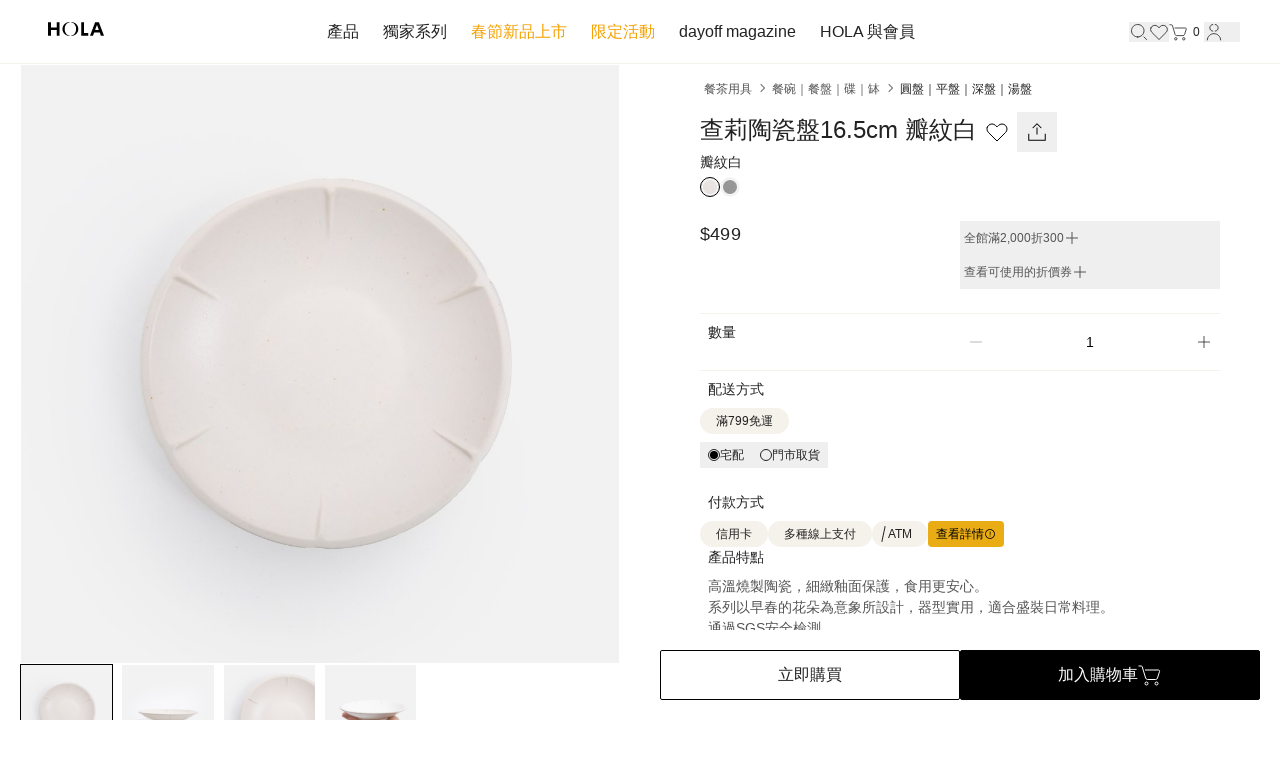

--- FILE ---
content_type: text/html;charset=UTF-8
request_url: https://www.hola.com.tw/p/016780163
body_size: 16416
content:
<!DOCTYPE html>
<html>
    <head>
        <script>

var sha256_phone_number = '';
var sha256_email_address = '';


</script>
  






	


  
  
  <!-- Ta Tag Start-->
  <script>
window.addEventListener("load", function(event) {
  /*
  webCode 如下列幾種：
  TAID_TRPLUS  特力家
  TAID_TLW     特力屋
  TAID_HOLA    HOLA
  TAID_HOI     hoi! 好好生活
  TAID_CB      Crate&Barrel
  
  分辨UAT or Production：
  TRPLUS_UAT
  TRPLUS_PRODUCTION
  */
  // 做個開關以便之後修改
  window.tatagOpen = true;
  event_value = '';
  currentUrl = location.pathname.toLowerCase();
  // whichKindOfPage: ProductViewPage, CategoryViewPage, IndexPage, SearchPage,
  whichKindOfPage = '';
  isInTrplusIndex = false;
  isInTLWIndex = false;
  isInHOLAIndex = false;
  window.tatagWebCode = 'TAID_HOLA';
  setEntry = () => {
      // 判斷商品頁
      if (currentUrl.search('/p/') !== -1) {
          console.log('in product');
          cbCategoryImg = '/_ui/edm/staticimages/appicon/tagcb.svg';
          whichKindOfPage = 'ProductViewPage';

      } else if (currentUrl.search('/search/') !== -1) {
          whichKindOfPage = 'SearchPage';
          // 判斷搜尋結果頁
          console.log('in search');
      } else if (currentUrl.search('_') !== -1) {
          // 判斷分類頁
          whichKindOfPage = 'CategoryViewPage';
          console.log('in category');
      } else if (currentUrl.search('/customertracking') !== -1) {
          // 判斷收藏頁
          whichKindOfPage = 'customerTracking';
      } else {
          whichKindOfPage = 'IndexPage';
          isInHOLAIndex = true;
          // 判斷館
          console.log('in brand');
      }

      // 如果上述條件都沒有就是TAID_TRPLUS
      if (window.tatagWebCode === '') {
          console.log('nothing match or in search')
      }

      isUat = false;
      if ( isUat ) {
          console.log(window.tatagWebCode);
          window.tatagWebCode = 'UAT_' + window.tatagWebCode;
      }

      (function (t, r, p, l, u, s) {
      if (t.tatag) return;var m = t.tatag = function () {
      m.queue.push(arguments);m.cm ? sd() : m.version = '2.0';};
      m.ck = s;m.loaded = !0;m.queue = [];m.id = u;var e = r.createElement(p);
      e.async = !0;e.src = l + '?id=' + u;var x = r.getElementsByTagName(p)[0];
      x.parentNode.insertBefore(e, x);})
      (window, document, 'script', 'https://gcptrgw.hola.com.tw/collect-api/tatag.min.js', window.tatagWebCode, false);

      if (whichKindOfPage === 'ProductViewPage') {
          sendViewItemEvent();
      } else if (whichKindOfPage === 'CategoryViewPage') {
          sendViewItemList();
      } else if (isInTrplusIndex || isInTLWIndex || isInHOLAIndex) {
          // 首頁點擊事件
          tatag({'event_name': 'mouse_save'});
      }
  }
  // 去$符號與逗號
  currencyToNumber = (currency) => currency ? Number(currency.replace(/[^0-9.-]+/g, '')) : 0;
  // 整理加入購物車事件與加入收藏要送出去的資料
  getProductInfoToTatag = (productData) => {
      add_cart_item_category = '';
      add_cart_item_category_id = '';
      add_cart_category_path = '';
      add_cart_category_path_id = '';
      if (whichKindOfPage === 'CategoryViewPage') {
          add_cart_item_category = $(".breadcrumbs li,.breadcrumb li").last().text().trim();
          add_cart_item_category_id = getItemCategoryIdForCategoryPage();
          add_cart_category_path = getItemCategoryPath();
          add_cart_category_path_id = getCategoryPathIdForCategoryPage(add_cart_item_category_id);
        //   window.tatagProduct = {
        //       'item_category': add_cart_item_category,
        //       'item_category_id': add_cart_item_category_id,
        //       'category_path': add_cart_category_path,
        //       'category_path_id': add_cart_category_path_id,
        //       'item_id': productInfo.id,
        //       'item_name': productInfo.name,
        //       'item_price': currencyToNumber(productInfo.price),
        //       'item_disprice': currencyToNumber(productInfo.disprice)
        //   }
      } else if (whichKindOfPage === 'ProductViewPage') {
          add_cart_item_category = $(".breadcrumbs li,.breadcrumb li").last().find("a").attr('title');
          add_cart_item_category_id = getItemCategoryIdForProductPage($(".breadcrumbs li,.breadcrumb li").last().find('a').attr('href'));
          add_cart_category_path = getItemCategoryPath();
          add_cart_category_path_id = getCategoryPathIdForProductPage();
          window.tatagProduct = {
              'item_category': add_cart_item_category,
              'item_category_id': add_cart_item_category_id,
              'category_path': add_cart_category_path,
              'category_path_id': add_cart_category_path_id,
              'item_id': productData.sku,
              'item_name': productData.name,
              'item_price': currencyToNumber(productData.firstPrice),
              'item_disprice': currencyToNumber(productData.secondPrice)
          }
      } else if (whichKindOfPage === 'IndexPage' || whichKindOfPage === 'SearchPage') {
          // 首頁跟搜尋頁加入購物車前四個參數一樣帶網站代號
          // console.log('in index');
        //   window.tatagProduct = {
        //       'item_category': window.tatagWebCode,
        //       'item_category_id': window.tatagWebCode,
        //       'category_path': window.tatagWebCode,
        //       'category_path_id': window.tatagWebCode,
        //       'item_id': productInfo.id,
        //       'item_name': productInfo.name,
        //       'item_price': currencyToNumber(productInfo.price),
        //       'item_disprice': currencyToNumber(productInfo.disprice)
        //   }
      }
      // console.log('getProductInfoToTatag', window.tatagProduct);
  }
  sendViewItemEvent = () => {
      fullBreadcrumb = ["/rootCategory/HOLA-%E5%92%8C%E6%A8%82%E5%AE%B6%E5%B1%85/c/holaCategory","/HOLA_Dinnerware/c/EC_30337002","/HOLA_Dinnerware/c/EC_30000042","/HOLA_Dinnerware/c/EC_30000873",];
      view_item_item_category = $(".breadcrumbs li,.breadcrumb li").last().text().trim();
      view_item_item_category_id = getItemCategoryIdForProductPage(fullBreadcrumb);
      view_item_category_path = getItemCategoryPath();
      view_item_category_path_id = getCategoryPathIdForProductPage();
      view_item_item_id = productData.sku;
      view_item_item_name = productData.name;
      view_item_item_price = productData.firstPrice;
      view_item_item_disprice = productData.secondPrice;
      event_value = {
          'item_category': view_item_item_category,       // 麵包屑末層文字
          'item_category_id': view_item_item_category_id, // 麵包屑末層 分類Id
          'category_path': view_item_category_path,       // 完整麵包屑
          'category_path_id': view_item_category_path_id, // /zzzzz/Ec_XXXX 完整分類Id層
          'item_id': view_item_item_id,
          'item_name': view_item_item_name,
          'item_price': view_item_item_price,
          'item_disprice': view_item_item_disprice
      }
      if (tatag && view_item_item_category_id !== '') {
          tatag({
              'event_name': 'view_item',
              'event_value': event_value
          });
      }    
  }

  sendViewItemList = () => {
      view_item_list_item_category = $(".breadcrumbs li,.breadcrumb li").last().find('a').text().trim();
      view_item_list_item_category_id = getItemCategoryIdForCategoryPage();
      view_item_list_category_path = getItemCategoryPath();
      view_item_list_category_path_id = getCategoryPathIdForCategoryPage(view_item_list_item_category_id);
      event_value = {
          'item_category': view_item_list_item_category,       // 麵包屑末層文字
          'item_category_id': view_item_list_item_category_id, // 麵包屑末層 分類Id
          'category_path': view_item_list_category_path,       // 完整麵包屑
          'category_path_id': view_item_list_category_path_id, // /zzzzz/Ec_XXXX 完整分類Id層
      }
      // console.log(event_value);
      if (tatag) {
          tatag({
              'event_name': 'view_item_list',
              'event_value': event_value
          });
      }
  }

  sendPageViewEvent = () => {
      setEntry();
      if (tatag) {
          tatag({
              'event_name': 'screen_view',
              'event_value': {'timestamp': Date.now()}
          });
      }
  }
  // 決定送加入購物車事件的className，可能之後不會用
  setAddCartClickClassName = (whichKindOfPage) => {
      className = '';
      switch (whichKindOfPage) {
          case 'ProductViewPage':
              className = 'prodetail-item-doAddtoCart';
              break;
          default:
              return className;
              break;
      }
      return className;
  }
  // 加入購物車事件
  sendAddToCardEvent = () => {
      sendClassName = '';
      sendClassName = window.tatagClickpositionClassName;
      if (sendClassName === '' || sendClassName === undefined) {
          sendClassName = setAddCartClickClassName(whichKindOfPage);
      }
      if (tatag) {
          tatag({
              'click_class': sendClassName,
              'event_name': 'addcart',
              'event_value': window.tatagProduct
          });
      }
  }
  // 加入收藏事件
  sendAddWishListEvent = () => {
      if (tatag) {
          tatag({
              'event_name': 'add_to_wishlist',
              'event_value': window.tatagProduct
          });
      }
  }
  // 加入貨到通知事件
  sendAddToDeliveryNoticeEvent = () => {
      if (tatag) {
          tatag({
              'event_name': 'add_to_Delivery_notice',
              'event_value': window.tatagProduct
          });
      }
  }

  getItemCategoryIdForProductPage = (fullBreadcrumb) => {
      breadcrumbLength = fullBreadcrumb?.length;
      if (!breadcrumbLength || breadcrumbLength === 0){
          return '';
      } else {
          itemCategoryIdSplit = fullBreadcrumb[breadcrumbLength - 1].split("/");
          itemCategoryIdSplitLength = itemCategoryIdSplit.length;
      
          return itemCategoryIdSplit[itemCategoryIdSplitLength - 1];    
      }
  }

  getCategoryPathIdForProductPage = () => {
      finalCategoryPathId = '';
      for(i = 0; i < $('.breadcrumbs li,.breadcrumb li').length; i++){
          if (undefined === $('.breadcrumbs li,.breadcrumb li')[i].children[0].attributes[0]) {
              finalCategoryPathId += '#';
          } else {
              fullPath = $('.breadcrumbs li,.breadcrumb li')[i].children[0].attributes[0].value;
              singleCategoryPathIdArr = fullPath.split("/");
              singleCategoryPathIdArrLength = singleCategoryPathIdArr.length;
              finalCategoryPathId += '/' + singleCategoryPathIdArr[singleCategoryPathIdArrLength - 1];
          }
      }

      return finalCategoryPathId.replace(/^(\s|\/)+|(\s|\/)+$/g, '');
  }

  getItemCategoryPath = () => {
      textArr = [];
      finalArr = [];
      // 組麵包屑路徑
      for(i = 1; i < $('.breadcrumbs li,.breadcrumb li').length; i++) {
          textArr.push($('.breadcrumbs li,.breadcrumb li')[i].textContent.trim());
      }
      finalArr = textArr.join('/');

      return finalArr;
  }

  getCategoryPathIdForCategoryPage = (itemCategoryId) => {
      finalCategoryPathId = '' ;
      for(i = 1; i < $('.breadcrumbs li,.breadcrumb li').length; i++){
          // 最後一個麵包屑跳過
          if (i === $('.breadcrumbs li,.breadcrumb li').length -1) continue;
          if ($('.breadcrumbs li,.breadcrumb li')[i].children[0] === undefined) {
              // 判斷沒有 a 可以取 href 的例外，加上 #/
              finalCategoryPathId += '#';
          } else {
              // 取 a 用 / 切開取最後一個
              fullPath = $('.breadcrumbs li,.breadcrumb li')[i].children[0].attributes[0].value;
              singleCategoryPathIdArr = fullPath.split('/');
              singleCategoryPathIdArrLength = singleCategoryPathIdArr.length;
              finalCategoryPathId += '/' + singleCategoryPathIdArr[singleCategoryPathIdArrLength - 1];
          }
      }
      finalCategoryPathId += '/' + itemCategoryId;
      return finalCategoryPathId.replace(/^(\s|\/)+|(\s|\/)+$/g, '');
  }

  getItemCategoryIdForCategoryPage = () => {
      url = location.pathname;
      splitUrl = url.split('/');
      splitUrlLength = splitUrl.length;
      return splitUrl[splitUrlLength - 1];
  }
  if (window.tatagOpen) {
      // 設tatag進入點 & 送商品及分類頁PageView事件
      sendPageViewEvent();
  }
// getProductInfoToTatag(productData);
  if(typeof(productData) != "undefined")
    getProductInfoToTatag(productData);
});
  </script>
  <!-- Ta Tag End-->
  









	


  
  
  
  
    <!-- Google Tag Manager(base) -->
    <script>(function(w,d,s,l,i){w[l]=w[l]||[];w[l].push({'gtm.start':
    new Date().getTime(),event:'gtm.js'});var f=d.getElementsByTagName(s)[0],
    j=d.createElement(s),dl=l!='dataLayer'?'&l='+l:'';j.async=true;j.src=
    'https://www.googletagmanager.com/gtm.js?id='+i+dl;f.parentNode.insertBefore(j,f);
    })(window,document,'script','dataLayer','GTM-P5MNMPF');</script>
    <!-- End Google Tag Manager -->
  

<title> 查莉陶瓷盤16.5cm 瓣紋白｜餐茶用具｜HOLA 和樂家居</title>
        
        <script src="https://cdn.hola.com.tw/_ui/responsive/theme-trplus/app/js/vendor/jquery-3.5.0.min.js"></script>
        <script crossorigin="anonymous">
    window.onerror = function (msg, errourl, lineNo, columnNo, error) {
        var url = "/jsError/log"
        var page = location.href
        var postData = {"msg":msg,"page":page,"url":errourl,"lineNo":lineNo,"columnNo":columnNo,"error":error};
        $.post(url,postData).done(function (result, data, status) {
            //
        });
        return false;
    }
</script>
<script>
    const htmlElement = document.documentElement;
    htmlElement.setAttribute('data-useragent',  navigator.userAgent);
</script>
<style>
    html[data-useragent*='holaapp-webview'] #NoHeader,
    html[data-useragent*='holaapp-webview-ios'] #NoHeader,
    html[data-useragent*='holaapp-webview-android'] #NoHeader,
    html[data-useragent*='holaapp-webview'] #TopSmartBanner, 
    html[data-useragent*='holaapp-webview-ios'] #TopSmartBanner,
    html[data-useragent*='holaapp-webview-android'] #TopSmartBanner,
    html[data-useragent*='holaapp-webview'] #NoFooter,
    html[data-useragent*='holaapp-webview-ios'] #NoFooter,
    html[data-useragent*='holaapp-webview-android'] #NoFooter,
    html[data-useragent*='holaapp-webview'] #PointNavBar, 
    html[data-useragent*='holaapp-webview'] #NoChatbot,
    html[data-useragent*='holaapp-webview-ios'] #NoChatbot,
    html[data-useragent*='holaapp-webview-android'] #NoChatbot,
    html[data-useragent*='holaapp-webview'] #MyAccountOrder,
	html[data-useragent*='holaapp-webview-android'] #MyAccountOrder,
	html[data-useragent*='holaapp-webview-ios'] #MyAccountOrder,
    html[data-useragent*='holaapp-webview'] #NoPopupAd,
	html[data-useragent*='holaapp-webview-android'] #NoPopupAd,
	html[data-useragent*='holaapp-webview-ios'] #NoPopupAd,
    html[data-useragent*='trshot'] div.hola-modal.hola-fixed.hola-inset-0 /* å¿«ç§ä½¿ç¨ */ 
    {
        display:none !important;
    }
    /* #product__description img{height: auto !important;max-width:100% !important;} */
	#product__description iframe{max-width:100% !important;}

	html[data-useragent*='holaapp-webview'] .hola-top-16,
	html[data-useragent*='holaapp-webview-android'] .hola-top-16,
	html[data-useragent*='holaapp-webview-ios'] .hola-top-16    
	{
		top: 0rem !important;
	}
	
	html[data-useragent*='holaapp-webview'] .hola-top-\[116px\],
	html[data-useragent*='holaapp-webview-android'] .hola-top-\[116px\],
	html[data-useragent*='holaapp-webview-ios'] .hola-top-\[116px\]    
	{
		top: 0px !important;
	}
 
 	#hola__subcategory > div > div > div:nth-child(1) > div.hola-container.hola-min-h-\[500px\].hola-mb-15.hola-pt-6.md\:hola-mb-20.md\:hola-pt-15 > div.hola-grid.hola-grid-cols-2.hola-gap-y-6.hola-gap-x-3.md\:hola-gap-x-6.md\:hola-gap-y-15.lg\:hola-grid-cols-4 > div > a{width:100%}	
    
    html[data-useragent*='adComponentScreenShot']{
        font-size:28px;
    }
    html[data-useragent*='adComponentScreenShot'] .hola-txt-body-zh-1,
    html[data-useragent*='adComponentScreenShot'] .hola-txt-body-zh-2{
        font-size:1rem !important;
    }
    html[data-useragent*='adComponentScreenShot'] .hola-object-cover{
        object-fit: unset;
    }
</style>

<script>
        var debug_t1 = new Date().getTime();
        function testSpeed() {
            return new Promise((resolve, reject) => {
                var connection = window.navigator.connection;
                if (connection && connection.downlink) {
                    resolve(connection.downlink * 1024 / 8);
                }else{
                    var t1 = new Date().getTime();
                    var xhr = new XMLHttpRequest();
                    xhr.onreadystatechange = function () {
                        if (xhr.status === 200 && xhr.readyState === 4) {
                            var t2 = new Date().getTime();
                            var size = xhr.getResponseHeader('Content-Length') / 1024;
                            var speed = size * 1000 / (t2 - t1)
                            resolve(speed.toFixed(2));
                        }
                    }
                    var url = "/jsLog/speed"
                    xhr.open('GET', url);
                    xhr.send();
                }
            });
        }

        document.onreadystatechange = function(){
            if(this.readyState=='complete' ){
                var debug_t2 = new Date().getTime();
                var url = "/jsLog/log"
                var pathname = location.pathname
                var time = ((debug_t2 - debug_t1)/1000).toFixed(2);
                var speedPrmoise = testSpeed();
                const height = document.body.clientHeight;

                var rt = logEntrySpeed();
                var fullName = "";
                var fullDuration = "";
                let resultString = "";
                for(var i=0;i< rt.length; i++){
                    if( i == (rt.length - 1) ){
                        resultString += rt[i]["name"] + ' - ' + rt[i]["duration"];
                    } else {
                        resultString += rt[i]["name"] + ' - ' + rt[i]["duration"] + ' - ';
                    }
                }

                speedPrmoise.then((res)=>{
                    var speed = res;
                    var postData = {"url":pathname,"time":time,"speed":speed,"slow":resultString, "height": height};
                    if(window.isMobile) {
                        delete postData.height;
                    }
                    $.post(url,postData).done(function (result, data, status) {
                        //
                    });
                });

                isGTMExist()
            }
            return false;
        }


        // è¨ç®ææconnectionæ¸é
        function print_PerformanceEntries() {
            var p = performance.getEntries();
            for (var i = 0; i < p.length; i++) {
                combineArr.push({ "name": "", "duration": "" });
                print_PerformanceEntry(p[i], i);
            }
        }
        // çµåºææconnectionå°æçnameåduration
        function print_PerformanceEntry(perfEntry, index) {
            var properties = ["name", "duration"];
            for (var i = 0; i < properties.length; i++) {
                // Check each property
                var supported = properties[i] in perfEntry;
                if (supported) {
                    var value = perfEntry[properties[i]];
                    if (i == 0) {
                        window.combineArr[index].name = value;
                    }
                    if (i == 1) {
                        window.combineArr[index].duration = value;
                    }
                }
            }
        }

        function logEntrySpeed(){
            window.combineArr = [];
            print_PerformanceEntries();

            // è¨ç®æå¤§duration & æé¤æå®é ç®
            let result = [];
            let excludeOption = ['fontawesome', 'font-awesome', 'https://www.hola.com.tw//', 'https://uatwww.trplus.com.tw/']
            for (let index = 0; index < 3; index++) {
                let maxDuration = 0;
                let maxDurationName = '';
                for (let i = 0; i < window.combineArr.length; i++) {
                    if (window.combineArr.length !== i + 1) {
                        if (
                            maxDuration < window.combineArr[i].duration &&
                            excludeOption.indexOf(window.combineArr[i].name)
                        ) {
                            maxDuration = window.combineArr[i].duration;
                            maxDurationName = window.combineArr[i].name;
                            window.combineArr.splice(i, 1);
                        }

                    }
                }

                result.push({
                    'name': maxDurationName,
                    'duration': maxDuration
                })
            }
            return result;
        }

        // ç¢ºèªéä¸é ææ²æGTMçscript
        function isGTMExist() {
            if($("script[src^='https://www.googletagmanager.com/gtm.js']").length == 0){
            // send msg to javascript error with ajax
            console.log('without gtm: '+location.href);
            throw 'error msg: without gtm; location: ' + location.href;
            }
        }

    </script>
<script>
    var emailMD5 = '';
    var emailSHA = '';
</script>


<script>
  getUrlString = window?.location?.href;
  url = new URL(getUrlString);

  const noHeaderFooterJsp ='';
  // è¦æ¿jspè®æ¸ noHeaderFooter éæ°é©è­ true æ false
  noHeaderFooter = checkIfNoHeaderFooter(noHeaderFooterJsp, url);
  noReactHeaderFooter = noHeaderFooter;

  // è§£æURLåå¾CategoryCode
  var categoryIDInJSP = '';
  const cateRegex = new RegExp(/EC_[0-9]{8}/);
  const regexMapping = getUrlString.match(cateRegex);
  if (regexMapping != null && regexMapping.length > 0) {
      categoryIDInJSP = regexMapping[0];
  }

  // æª¢æ¥æ¯å¦æ noHeaderFooter åæ¸
  function checkIfNoHeaderFooter(noHeaderFooter, url) {
    // æª¢æ¥æ¯å¦å¨åæ jsp å å¥ç noHeaderFooter å­ä¸²
    if(noHeaderFooter) {
      if(noHeaderFooter === 'true') {
        return true;
      }
      if(noHeaderFooter === 'false') {
        return false;
      }
    }

    // å¤æ·ç¶²åæ¯å¦æå¸¶ noHeaderFooterInUrlï¼ä¸å¼çºï¼ï¼é¿åå¾ç«¯è®æ¸æ²å³ä½ç¶²å noHeaderFooter=1
    const noHeaderFooterInUrl = url.searchParams.get('noHeaderFooter');
    if(noHeaderFooterInUrl === '1') {
      return true;
    }
    return false;
  }
</script><meta name="description" content="【016780163】|高溫燒製瓷器 表面特殊紋路，手感佳 系列餐具可搭配 可使用微波爐、洗碗機，不可使用烤箱｜HOLA 和樂家居" />

        <meta property="og:type" content="website"  />
        <meta property="og:locale" content="zh_TW" />
        <meta property="og:site_name" content="HOLA 和樂家居" />
        <meta property="og:title" content="查莉陶瓷盤16.5cm 瓣紋白｜餐茶用具｜HOLA 和樂家居"/>
        <meta property="og:description" content="查莉陶瓷盤16.5cm 瓣紋白-|高溫燒製瓷器 表面特殊紋路，手感佳 系列餐具可搭配 可使用微波爐、洗碗機，不可使用烤箱｜HOLA 和樂家居"/>
        <meta property="og:url" content="https://www.hola.com.tw/p/016780163"/>
        
        <meta property="og:image" content="https://pcm.trplus.com.tw/1000x1000/sys-master/productImages/hf8/hf2/12622965571614/000000000016780163-gallery-01-20251202140800304.jpg"/>
        
        <meta name="viewport" content="width=device-width, initial-scale=1.0, maximum-scale=1.0, user-scalable=no" />
        <meta name="apple-mobile-web-app-capable" content="yes" />
        <meta name="apple-mobile-web-app-status-bar-style" content="black" />
        
        <meta http-equiv="X-UA-Compatible" content="IE=edge,chrome=1" />
        
        <meta name="location" content="Taiwan" />
        <meta name="Author" content="HOLA 和樂家居" />
        <meta name="Subject" content="HOLA 和樂家居" />
        <meta name="Language" content="Tradition Chinese" />
        <meta name="Abstract" content="HOLA 和樂家居" />
        <meta name="Copyright" content="Test Rite Retail Co.,LTD." />
        <meta name="Designer" content="HOLA 和樂家居" />
        <meta name="Publisher" content="HOLA 和樂家居" />
        <meta name="Distribution" content="Global" />
        <meta name="Robots" content="All" />
        <meta name="SEO.siteID" content="Hola" />
            <link rel="canonical" href="https://www.hola.com.tw/p/016780163">

        <link rel="shortcut icon" href="/_ui/responsive/theme-trplus/images/logo/favicon.ico">
        <link rel="icon" type="image/png" href="/_ui/edm/staticimages/appicon/hola_appicon180_color.png" sizes="180x180">
        <link rel="apple-touch-icon" href="/_ui/edm/staticimages/appicon/hola_appicon180_color.png" sizes="180x180">

        <link type="application/opensearchdescription+xml" rel="search" href="https://www.hola.com.tw/_ui/responsive/theme-trplus/opensearch/opensearch_trplus.xml" title="HOLA 和樂家居 商品搜尋" />

        <link rel="stylesheet" href="https://cdn.hola.com.tw/_ui/responsive/theme-trplus/app/css/assistedservicestorefront_new.css?1769054701000">
        <link rel="stylesheet" href="https://stackpath.bootstrapcdn.com/font-awesome/4.7.0/css/font-awesome.min.css?1769054701000" />
        <link rel="stylesheet" href="https://cdn.jsdelivr.net/npm/bootstrap-icons@1.6.1/font/bootstrap-icons.css">

        <script src="https://cdn.hola.com.tw/_ui/responsive/theme-trplus/app/js/common/react-init.js?1769054701000"></script>
        <script src="https://cdn.hola.com.tw/_ui/responsive/theme-trplus/app/js/vendor/jquery-3.5.0.min.js?1769054701000"></script>
        <script src="https://cdn.hola.com.tw/_ui/responsive/theme-trplus/app/js/vendor/owl-carousel/owl.carousel.min.js?1769054701000"></script>
        <script>
            checkGDVR = '';
            checkGDAR = '';
            GDTotalInfo = {
                isLogin : 'false',
                GDID: '',
                GDNM: '',
                GDHasVR: (checkGDVR == 'true')? true : false,
                GDVRUrl: '',
                GDHasAR: (checkGDAR == 'true')? true : false,
                GDCPRC: '',
                GDPRC: '',
                GDPPRC: '',
                GDChannel: '',
                //GDMainImg : "https://www.hola.com.tw:443",
                GDMainImg: '',
                GDPromoAD: '',
                GDMD092: '',
                GDStar: '',
                GDVendorDirectDelivery: '',
                GDTotalReviews: '',
                GDDimensionLength: '',
                GDDimensionWidth: '',
                GDDimensionHeight: '',
                GDCatePath: 'GVTnrlsMFoXQPP7RJiMKq++4NWZb8+OD3OAkiv7uBbZhb4+F0w24UERpBXQ=',
                GDStockLevel: '',
                GDSalesChannel: '',
                GDWhite: '',
                GDShowPrice: '',
                GDPriceName: '',
                GDIsBold: '',
                GDColorCode: '',
                GDCouponFlag: '',
                GDPromoFlag: '',
                GDDeliveryAppointmentFlag: '',
                productGiveBonus: '',
                productGiveBonusRate: '',
                productCanUseBonus: '',
                productCanUseBonusRate: '',
                productGiveBonusByOrder: '',
                needInstallationFlag: '',
                installationFeeAmount: '',
                preOrderFlag: '',
                preOrderDays: '',
                preOrderExpectedShipDate: '',
                specialFlag: '',
                freightChargeFlag: '',
                totalExceedFeeAmount: '',
                cuft: '',
                bonusShowFlag: '',
                promotionStorefrontEnable: 'true',
                isTracking: 'false',
                promotionLabel: '',
                isNotice: 'false',
                deliverynotification_opener: 'true',
                isGetSimilarProducts: '',
                flashSale_status: '',
                flashSale_qty: '',
                flashSale_startDate: '',
                flashSale_endDate: '',
                mediaInfo: '',
                webMarkImage: '',
                isCanNoCardPay: '',
                specialFlag: '',
                hasCoupon: 'true'
            }
        </script>
        <script>
            /**
             * 不能動到的變數 開始
             * */ 
            var customerMaskName = (`` == '' ? null : ``);
            var memberId = (`` == '' ? null : ``);
            var browsedProducts = (`` == '' ? '' : ``);
            document.cookie = 'browsedProducts=' + browsedProducts + ';path=/';
            CSRFToken = `d6c7cae8-848f-479c-848d-d5a4db8c03c5`;
            let isMobileBE        = `false` == '' ? false :  `false`;
            isMobile              = (url.searchParams.get('isMobile') == null ? isMobileBE : (url.searchParams.get('isMobile') === "false" ? false : true));
            if( typeof(isMobile) == "string" ){
                // 強制轉換型別為布林
                isMobile = isMobile === "true" ? true : false;
            }
            serverIP = `11`;
            // smartBanner相關
            smartbanner_opener = 'true';
            smartbanner_shortLink= '';
            headerSmartBanner= (`{"header_samrtbanner":[{"channelImageC":"","channelImageB":"","H1Heading":"立刻下載HOLA APP","channelImageA":"","H2Heading":"新會員享$200首購券，滿額再免運！","GDImagesB":[],"EndTime":"2033-12-31 17:50","GDImagesA":[],"GDImagesC":[],"channelImage":"","Queue":0,"GDImages":[]},{"channelImageC":"","channelImageB":"","H1Heading":"立刻下載HOLA APP","channelImageA":"","H2Heading":"開啟APP會員禮遇","GDImagesB":[],"EndTime":"2033-10-31 10:00","GDImagesA":[],"GDImagesC":[],"channelImage":"","Queue":0,"GDImages":[]}]}` || "{}");
            headerSmartBanner = eval("(" + headerSmartBanner.replace(/\n/g,'') + ")");
            //TODO: 11/29後可移除上面的舊參數
            smartbannerJSON= (`{"h1Heading":"立刻下載HOLA APP","h2Heading":"新會員享$200首購券，滿額再免運！","smartbanner_opener":true,"smartbanner_shortLink":""}` || "{}");
            smartbannerJSON = eval("(" + smartbannerJSON + ")");          

            SEOCatePath = 'GVTnrlsMFoXQPP7RJiMKq++4NWZb8+OD3OAkiv7uBbZhb4+F0w24UERpBXQ=';
            SEOCate = 'Hola,EC_30337002,EC_30000042,EC_30000873'.split(",")[0];
            SEOCategoryTree = 'Hola,EC_30337002,EC_30000042,EC_30000873'.split(",");
            // console.log(SEOCatePath);
            // console.log(SEOCate);
            // document.cookie = 'searchHistory=';
            /**
             * 不能動到的變數 結束
             * */ 

            var ACC = { config: {} };
            ACC.config.CSRFToken = "d6c7cae8-848f-479c-848d-d5a4db8c03c5";
            ACC.config.commonResourcePath = "/_ui/responsive/common";

            // 網站domain
            siteDomainUrl = "https://www.hola.com.tw/";
            // 網站cdn domain
            staticResourceCDNDomain = "https://cdn.hola.com.tw";
            // 防止-iphone點擊 zoom-in zoom-out 
            window.onload = () => {
            	setTimeout(function(){
	            	// 2025feature/mantis-0014327-組版快照相關支援
	            	if(navigator.userAgent.indexOf('adComponentScreenShot')>=0) { //adComponentScreenShot
	                    var adpositions = [];
	                    $('#product__description > div > div[ad-component]').each(function(){
	                    	adpositions.push(Math.floor($(this).outerWidth())+"x"+Math.floor($(this).outerHeight())+"+"+(Math.floor($(this).position().left))+"+"+(Math.floor($(this).position().top)));
	                    });
	                    console.log(adpositions);
	                    $('body').append('<script>var adpositions='+JSON.stringify(adpositions)+'<\/script>');
	            	}
            	}, 2000);
            	
                document.addEventListener('touchstart', (event) => {
                    if (event.touches.length > 1) {
                    event.preventDefault();
                    }
                }, { passive: false });
                
                let lastTouchEnd = 0;
                document.addEventListener('touchend', (event) => {
                    const now = (new Date()).getTime();
                    if (now - lastTouchEnd <= 300) {
                    event.preventDefault();
                    }
                    lastTouchEnd = now;
                }, false);
            }
            
            holaRevisionProductData = `{"code":"","data":{"viewedProducts":[],"secondPriceName":"","payType":[{"dsr":[{"dsr":"可享3期0利率","bank":"台北富邦銀行 台新國際商業銀行 永豐銀行 玉山商業銀行 遠東商業銀行 元大銀行 星展(台灣)商業銀行 聯邦商業銀行 臺灣銀行 上海商業銀行 匯豐(台灣)商業銀行 中國信託商業銀行 國泰世華商業銀行 第一商業銀行 ","title":"訂單滿 $7,000"},{"dsr":"可享6期0利率","bank":"台北富邦銀行 台新國際商業銀行 永豐銀行 玉山商業銀行 遠東商業銀行 元大銀行 星展(台灣)商業銀行 聯邦商業銀行 臺灣銀行 上海商業銀行 匯豐(台灣)商業銀行 中國信託商業銀行 國泰世華商業銀行 第一商業銀行 ","title":"訂單滿 $20,000"}],"icon":[],"subDsr":{},"type":"信用卡"},{"dsr":[],"icon":[],"subDsr":{"dsr":"適用銀行","link":{"param":{"needLogin":"N","url":"/event/hola/2005bankbonusNoKV?noHeaderFooter=1"},"action":"webView"}},"type":"信用卡紅利折抵"},{"dsr":[],"icon":["https://cdn.trplus.com.tw/_ui/edm/staticimages/appicon/trpay.svg"],"subDsr":{},"type":"特力Pay"},{"dsr":[],"icon":["https://cdn.trplus.com.tw/_ui/edm/staticimages/appicon/linepay.svg","https://cdn.trplus.com.tw/_ui/edm/staticimages/appicon/applepay.svg","https://cdn.trplus.com.tw/_ui/edm/staticimages/appicon/jkopay.svg"],"subDsr":{},"type":"行動支付"},{"dsr":[],"icon":["https://cdn.trplus.com.tw/_ui/edm/staticimages/appicon/atm.svg"],"subDsr":{},"type":"ATM"}],"discounts":[{"link":"https://www.hola.com.tw/search?q=＃＃全館滿2,000折300&text=＃＃全館滿2,000折300","title":"全館滿2,000折300"},{"link":"https://www.hola.com.tw/search?q=＃＃全館滿10,000折1,000&text=＃＃全館滿10,000折1,000","title":"全館滿10,000折1,000"},{"link":"https://www.hola.com.tw/search?q=＃＃全館滿20,000折2,000&text=＃＃全館滿20,000折2,000","title":"全館滿20,000折2,000"},{"link":"https://www.hola.com.tw/search?q=＃＃全館滿30,000折3,000&text=＃＃全館滿30,000折3,000","title":"全館滿30,000折3,000"},{"link":"https://www.hola.com.tw/search?q=＃＃全館滿40,000折4,000&text=＃＃全館滿40,000折4,000","title":"全館滿40,000折4,000"},{"link":"https://www.hola.com.tw/search?q=＃＃全館滿50,000折6,000&text=＃＃全館滿50,000折6,000","title":"全館滿50,000折6,000"},{"link":"https://www.hola.com.tw/search?q=＃＃全館滿60,000折7,000&text=＃＃全館滿60,000折7,000","title":"全館滿60,000折7,000"},{"link":"https://www.hola.com.tw/search?q=＃＃全館滿70,000折8,000&text=＃＃全館滿70,000折8,000","title":"全館滿70,000折8,000"},{"link":"https://www.hola.com.tw/search?q=＃＃全館滿80,000折12,000&text=＃＃全館滿80,000折12,000","title":"全館滿80,000折12,000"},{"link":"https://www.hola.com.tw/search?q=＃＃全館滿90,000折13,000&text=＃＃全館滿90,000折13,000","title":"全館滿90,000折13,000"},{"link":"https://www.hola.com.tw/search?q=＃＃全館滿100,000折14,000&text=＃＃全館滿100,000折14,000","title":"全館滿100,000折14,000"},{"link":"https://www.hola.com.tw/search?q=＃＃全館滿110,000折15,000&text=＃＃全館滿110,000折15,000","title":"全館滿110,000折15,000"},{"link":"https://www.hola.com.tw/search?q=＃＃全館滿120,000折24,000&text=＃＃全館滿120,000折24,000","title":"全館滿120,000折24,000"},[{"title":"點數回饋最高 4 點"}]],"deliveryCostUrl":"","isNotice":"N","sku":"016780163","defaultImage":"https://pcm.trplus.com.tw/1000x1000/sys-master/productImages/hf8/hf2/12622965571614/000000000016780163-gallery-01-20251202140800304.jpg","images":["https://pcm.trplus.com.tw/1000x1000/sys-master/productImages/hf8/hf2/12622965571614/000000000016780163-gallery-01-20251202140800304.jpg","https://pcm.trplus.com.tw/1000x1000/sys-master/productImages/h1d/hfd/12622965866526/000000000016780163-gallery-02-20251202140800304.jpg","https://pcm.trplus.com.tw/1000x1000/sys-master/productImages/h68/hb1/12622966128670/000000000016780163-gallery-03-20251202140800304.jpg","https://pcm.trplus.com.tw/1000x1000/sys-master/productImages/h0a/h9d/12622966718494/000000000016780163-gallery-05-20251202140800304.jpg"],"addToCartPrice":"$499","stockPickUpBtnName":{"name":"立即購買","action":"buyNow"},"cancelOrReturnNotes":{"code":"returnNotes","dsr":"<div> <p>1.訂單取消/退貨申請流程：請至【會員專區-訂單管理】點入訂單編號辦理取消/退貨，為加速作業您的訂單需求，未提供換貨服務。當訂單狀態顯示〔出貨〕，表示您的訂單商品已安排配置出貨作業等工作流程；如辦理商品退貨，將不予以要求退返勞務費，詳情請參閱常見問題或是來信<a href=\\"https://www.hola.com.tw/my-account/contactform\\" class=\\"text-sec\\">【客服信箱】</a></p> <p>2.依照消費者保護法第19條規定：為維護消費者權益，線上購物的消費者均享有商品到貨次日起算七天內猶豫期的服務，您享有商品到貨後七天猶豫期隨時解約退貨之權益。</p> <p>3.部分商品(如：客製商品、植物、已拆封之個人衛生用品…等)，依《消費者保護法》第19條第二項規定所訂定的『通訊交易解除權合理例外情事適用準則』，不適用7天猶豫期規定，除商品有瑕疵外，恕不受理退貨。</p> <p>4.商品退貨將不予接受退返勞務費之要求，亦不接受抵扣於購買其他商品之貨款，或移轉抵用於其他訂單所產生之勞務費，僅退還原購買商品之實際支付價款。</p> <p>5.大型家具因消費者個人的因素退貨且商品無法恢復全新狀態（包裝不完整、商品損傷、缺件等），將向您收取商品折舊整新費用，有原包裝且商品可回復則收取商品費用之5%，無原包裝則收取商品費用之10%。</p> <p>6.單筆訂單中每項商品僅開放退貨一次，超過猶豫期恕不受理。辦理退貨時，退回商品必須是全新狀態且完整包裝，包含商品主體、附件、內外包裝、紙箱、隨附文件、贈品等，若退回商品無法回復原狀者，恐將影響退貨權益或負擔部份費用，敬請留意。寄送時請以原包裝備妥待物流取回，請勿裸裝以避免碰撞。</p> <p>7.商品包裝毀損、封條移除、吊牌拆除、貼膠移除、標籤拆除或已組裝、使用等情形，及其他逾越檢查之必要或可歸責於買受人或收件人之事由，致商品有毀損、滅失或變更者，將影響退貨權利行使。</p> <p>8.為保護您的退貨權益，拆封時請全程連續錄影。</p> <p>9.若為同一筆訂單之部分商品退貨，則針對您已使用或保留之商品，另以購買時價格計價。</p> <p>10.仍有問題請留言「客服信箱」，我們將於3個工作天內與您聯絡。</p> </div>","title":"關於訂單取消/退貨"},"swatches":[{"sizeName":"單一規格","styleName":"瓣紋白","sku":"016780163","stockLevel":1},{"sizeName":"單一規格","styleName":"瓣紋灰","sku":"016780169","stockLevel":1}],"stockLevel":97,"stockLevelPickUp":153,"payTypeWeb":[{"subType":[{"dsr":[{"bank":"台北富邦銀行 台新國際商業銀行 永豐銀行 玉山商業銀行 遠東商業銀行 元大銀行 星展(台灣)商業銀行 聯邦商業銀行 臺灣銀行 上海商業銀行 匯豐(台灣)商業銀行 中國信託商業銀行 國泰世華商業銀行 第一商業銀行 ","dsr":"可享3期0利率","title":"訂單滿 $7,000"},{"bank":"台北富邦銀行 台新國際商業銀行 永豐銀行 玉山商業銀行 遠東商業銀行 元大銀行 星展(台灣)商業銀行 聯邦商業銀行 臺灣銀行 上海商業銀行 匯豐(台灣)商業銀行 中國信託商業銀行 國泰世華商業銀行 第一商業銀行 ","dsr":"可享6期0利率","title":"訂單滿 $20,000"}],"subDsr":{},"type":"信用卡分期"},{"dsr":[],"icon":[],"subDsr":{"dsr":"適用銀行","link":{"action":"webView","param":{"url":"https://www.hola.com.tw/_ui/pages/newhola/bank.html"}}},"type":"信用卡紅利折抵"}],"type":"信用卡"},{"type":"特力 Pay"},{"type":"LINE Pay"},{"type":"Apple Pay"},{"type":"街口支付"},{"type":"ATM"}],"deliveryModes":[],"seriesTag":{},"onDisplayEnable":false,"sizeSwatches":{"styleName":"規格","swatches":[{"colorName":"單一規格","sku":"016780163","colorImage":"","dimension":"","selected":"Y"}]},"styleSwatches":{"styleName":"款式","swatches":[{"sortNo":1,"colorName":"瓣紋白","sku":"016780163","colorImage":"https://pcm.trplus.com.tw/sys-master/productImages/hc0/h32/12197902385182/071-16780164-查莉陶瓷-瓣紋白-disImg-3952293.jpg","selected":"Y"},{"sortNo":2,"colorName":"瓣紋灰","sku":"016780169","colorImage":"https://pcm.trplus.com.tw/sys-master/productImages/hd1/h35/12197902450718/071-16780169-查莉陶瓷-瓣紋灰-disImg-3952294.jpg","selected":"N"}]},"name":"查莉陶瓷盤16.5cm 瓣紋白","prodShare":"https://www.hola.com.tw/p/016780163","stockNote":{"name":"加入購物車","action":"addToCart"},"deliveryDesc":[{"code":"normal","deliveryTime":"","deliveryCostDsr":"滿799免運","specialDsr":"","title":"宅配"},{"code":"pickup","deliveryTime":"預計4小時內可取貨","deliveryCostDsr":"門店取貨無運費","specialDsr":"","title":"門市取貨"}],"stockPickUpNote":{"name":"加入購物車","action":"addToCart"},"precautions":{"code":"note","dsr":"<ul><li>適用於洗碗機、微波爐，不適用於烤箱</li><li>請使用中性洗滌劑清洗，不可使用菜瓜布刷洗以避免刮痕。</li><li>餐具花色亮度隨使用次數與清潔而變的較為黯淡,日常使用也會產生些許刮痕,屬正常現象</li><li>霧面釉色餐具請避免接觸金屬製品，使用後或多或少會留下痕跡，屬正常現象</li><li>如發現商品有破裂情形請立即汰換以確保使用安全。</li></ul>","title":"商品注意事項"},"deliveryModeUrl":"","description":"","apiBreadcrumb":[{"appLink":{"param":{"shopcategory":"EC_30337002","channel":"Hola"},"action":"shopCategory"},"link":"https://www.hola.com.tw/HOLA_Dinnerware/c/EC_30337002","title":"餐茶用具"},{"appLink":{"param":{"cateid":"EC_30000042","channel":"Hola"},"action":"category"},"link":"https://www.hola.com.tw/HOLA_Dinnerware/c/EC_30000042","title":"餐碗｜餐盤｜碟｜缽"},{"appLink":{"param":{"cateid":"EC_30000873","channel":"Hola"},"action":"category"},"link":"https://www.hola.com.tw/HOLA_Dinnerware/c/EC_30000873","title":"圓盤｜平盤｜深盤｜湯盤"}],"stockBtnName":{"name":"立即購買","action":"buyNow"},"secondPrice":"","mddiscounts":[{"title":"點數回饋最高 4 點"}],"returnDesc":"","termsAndConditions":{},"firstPriceName":"售價","hasCoupon":"Y","promoFlag":true,"productDelivery":{"code":"delivery","dsr":"<div> <h6>商品運送須知</h6> <p>1.商品將會委由物流公司或廠商運送，運送時間為周一至周五，周六、日及國定假日恕不提供運送服務；大型家具配送時間星期二至星期六晚上六點，星期日、星期一及國定假日不配送。商品運送需依物流公司每日貨量及交通或廠商作業為主，無法指定到貨日期與時段，確切到貨時間以實際可配送時間為主。 </p> <p>2.運送服務的區域範圍限台灣本島，因住宅條件限制或地形限制或地理偏遠，配合貨運無法配送時，本網站保有出貨與否權利，偏遠地區之認定由配合貨運核定。</p> <p>3.收件地址請勿填寫郵政信箱，並請輸入正確資料，如資料不正確將無法配送並會以退貨作業辦理；如收件人資料填寫錯誤，訂單一經送出即無法修改，可能會影響後續無法配送而有其他費用產生。</p> <p>4.部分商品會依照消費者所購買的數量計算商品材積、重量、跨區與登高需收取額外費用。這些費用統稱為「勞務費」，項目分別為：超材費、超重費、登高費、組裝費、偏遠地區費、人工搬運步行費用、清運舊床／舊家具費用、舊物搬運費用（以商品詳情頁面說明為主）。上述勞務費將會於訂單成立後，由專人報價說明並由物流司機代收款項。</p> <ul> <li>以電梯載運為主，手工／吊車或其他方式樓層搬運，需另酌收樓層費用；送貨地點如遇動線問題車輛無法進入，另酌收人工搬運步行費用，費用皆現場報價收費。</li> <li>床墊送貨時若需清運舊床，則處理費每床1000-1300元，若僅需協助搬運下樓，則搬運費用由現場物流報價，前述費用由訂購人支付，訂購商品退貨時無法退回舊床墊。</li> <li>沙發類商品送貨時若需清運舊家具，則搬運費用1000-2500元不等（依實際清運傢具內容計算， 並由現場物流報價收費）。</li> <li>若需舊物搬運收費由現場物流報價收費。</li> </ul> <p>5.約定配送商品如有超過兩個月送貨需另酌收倉租費用，後續將有專人協助報價。</p> <p>6.若遇颱風地震等天災、公共工程或遇系統設備維護、倉儲調整等情況，出貨時間將順延。</p> <p>7.商品由配送人員送達時，請檢查商品有無缺失，以免造成爭議。</p> <br> <h6>門市取貨須知</h6> <p>1.訂單不限門檻均可選擇 HOLA 和樂家居門市取貨，訂單成立後恕不提供更換取貨門市，若需更換取貨門市，請取消訂單重新下訂。</p> <p>2.部分商品恕不提供門市取貨服務。</p> <p>3.一般商品在訂單通知產生後4個小時進行備貨作業，請在收到本網站發出的取貨通知（含簡訊與 Email）後，前往指定門市進行取貨，請勿直接前往門市取貨。 </p> </div>","link":"","title":"商品運送/門市取貨須知"},"otherTag":[],"purchaseNotes":{"code":"purchaseNotes","dsr":"<div><p style=\\"font-weight: 500;\\">1.商品圖片可能因拍攝關係及螢幕色差導致顏色與實品略有差異，請以實際商品為主；商品情境照片皆不包含陳列品，僅供參考。</p><p>2.當您完成訂單付款時，系統會發送簡訊通知並附上【訂單編號】，與【訂單通知信】到您的電子信箱，方便您查詢訂單。<p>3.若訂單狀態顯示為：「訂單失敗」或「付款失敗」，則為訂單未成立，即表示刷卡未完成，HOLA亦無請款之依據，您可選擇其他付款方式並重新操作結帳。</p><p>4.網站購物的商品價格、促銷優惠活動將以消費者當日結帳金額為準。</p><p>5.限定促銷活動時，官網與門市特定商品價格可能會有所不同。</p><p>6.大型家具訂購前請先確認商品尺寸，因人工丈量，約有正負2公分誤差值，詳細尺寸以實品為主。</p><p>7.結帳時，一般訂單（一般商品）與預購付款（客製品及預購）將分別為不同購物車獨立結帳，無法合併訂單享有優惠。</p><p>8.訂單恕無法指定到貨日期、時段，訂單將於備貨完成後出貨，無法提供訂單暫存及延後出貨服務。貨物確切配達時間則需以物流公司實際可配送時間為主。</p><p>9.為加速訂單出貨時間，您所訂購的商品與數量將可能由不同單位分別出貨，故有可能會在不同時間送達，詳情請至【會員專區-訂單管理】查詢出貨單物流狀態。</p><p>10.商品出貨天數：<ul><li>【一般商品】：預計 3 個工作天內（不含例假日）開始陸續出貨；大型家具預計 7-14 個工作天內（不含例假日）開始陸續出貨，商品確切配達時間以物流公司實際配送為主。</li><li>【客製品】：出貨天數以商品實際頁面說明為主，除商品瑕疵外，無法受理訂單取消作業，訂購者不得以任何理由要求辦理退貨退款。</li><li>【預購】：出貨天數以商品實際頁面說明為主。</li><li>【專人約配】：將有專人與您約定配送時間及說明相關運費，無法提供訂單暫存及延後出貨服務，恕無法接受急件處理，可接受者再行訂購結帳。</li></ul></p><p>11.「客製品」及「預購」商品需向海內外廠商採購，可能會因原物料短缺等因素造成斷貨，如無法供貨時，第一時間將會由專人與訂購人聯繫並辦理訂單取消及退款事宜。「客製品」及「預購」商品將於確認收到訂單款項後開始進行備貨作業，因商品備貨時間較久，如無法等候請勿下訂</p><p>12.官網部分商品有開放門市取貨服務，可於商品頁面查看可取貨店別[配送方式-選擇取貨門市]。如標示【官網限定】商品或【專人約配】商品，代表未開放門市取貨服務。</p><p>13.為響應政府政策，HOLA 官網全面實施電子發票作業，您可至【訂單管理】自行下載列印或查詢消費紀錄，並享有中獎自動通知。</p><p>14.為維護消費者線上信用卡消費安全性，網站訂單之信用卡付款人資訊將於網站輸入資料確定付款後，同步照會聯合信用卡中心核對（核對時間需以聯合信用卡中心回覆時間為主），相關訂單備貨將於進行完照會處理後隔日開始計算工作天。 友善叮嚀：本次購物將會依購買商品品項分別獨立授權請款，並非整筆訂單請款。若您訂單享有折價優惠，會以每項商品折扣後的金額各別取得授權碼請款，敬請留意。若您欲參與銀行活動，無法以訂單金額單一授權請款。</p><p>15.持卡人資訊需與訂購人相同，可使用VISA、Master、JCB信用卡付款（不受理郵政金融卡；銀行VISA卡視各銀行是否與聯合信用卡中心合作而定），若付款填寫資料與聯合信用卡中心資料不符，本網站將自動取消該筆訂單。</p></div>","title":"關於訂購"},"pageData":{},"catePath":"GVTnrlsMFoXQPP7RJiMKq++4NWZb8+OD3OAkiv7uBbZhb4+F0w24UERpBXQ=","firstPrice":"$499","featuresDescription":{"add":[],"orig":"<ul><li>高溫燒製陶瓷，細緻釉面保護，食用更安心。</li><li>系列以早春的花朵為意象所設計，器型實用，適合盛裝日常料理。</li><li>通過SGS安全檢測</li></ul>"},"isTracking":"N","storeOnly":false,"couponFlag":true,"specificationDescription":{"add":[{"dsr":"016780163","title":"商品編號："},{"dsr":"陶瓷","title":"材質："},{"dsr":"長16.5，寬16.5，高3公分","title":"尺寸："},{"dsr":"0.5公斤","title":"重量："},{"dsr":"中國","title":"產地："}],"orig":""},"deliveryCost":[]},"seoPojo":{"siteId":"Hola"},"message":"","config":{"lastModify":"1769054971223"},"status":"Y"}`;
            holaRevisionProductData = eval("(" + holaRevisionProductData + ")");
            isLogin = 'false' === 'true'? true : false;
            lastModify='1769054701000';
        </script>

        <link href="https://cdn.hola.com.tw/_ui/responsive/theme-trplus/app/src/dist/Product.css?1769054701000" rel="stylesheet">
        <script type="module" src="https://cdn.hola.com.tw/_ui/responsive/theme-trplus/app/src/dist/runtime.js?1769054701000"></script>
        <script type="module" src="https://cdn.hola.com.tw/_ui/responsive/theme-trplus/app/src/dist/Product.js?1769054701000"></script>
    </head>
    <body class="">
        








    
    
    
    
    
<!-- Google Tag Manager (noscript) -->
<noscript><iframe src="https://www.googletagmanager.com/ns.html?id=GTM-P5MNMPF"
height="0" width="0" style="display:none;visibility:hidden"></iframe></noscript>
<!-- End Google Tag Manager (noscript) -->

    
<!-- 測試首頁模板 JSP-->
        <div class="header-asm-container">
            <div class="yCmsContentSlot container">
</div></div>

        
        <div id="product" class="isASMShow"></div>
        


        <script>
            let dom_asmLogoutForm = document.getElementById('asmLogoutForm');
            if(dom_asmLogoutForm)
            {
                let dom_asmLogoutForm_action = dom_asmLogoutForm.getAttribute('action');
                dom_asmLogoutForm.setAttribute('action', dom_asmLogoutForm_action + "?CSRFToken=" + ACC.config.CSRFToken );
            }
        </script>
        <script type="text/javascript" src="https://cdn.hola.com.tw/_ui/responsive/common/js/acc.common.js?1769054701000"></script>
        <script src="https://cdn.hola.com.tw/_ui/responsive/theme-trplus/app/js/vendor/jquery-ui-1.12.1.custom.min.js?1769054701000"></script>
        <script src="https://cdn.hola.com.tw/_ui/responsive/theme-trplus/app/js/common/assistedservicestorefront.js?1769054701000"></script>
        </body>
</html>

--- FILE ---
content_type: text/css;charset=UTF-8
request_url: https://cdn.hola.com.tw/_ui/responsive/theme-trplus/app/css/assistedservicestorefront_new.css?1769054701000
body_size: 10349
content:
@import url(https://fonts.googleapis.com/css?family=Dosis:400,300,500,600);
.break-word {
    overflow-wrap: break-word;
    word-wrap: break-word;
    -ms-word-break: break-all;
    word-break: break-word;
}
#_asm * {
    -webkit-box-sizing: border-box;
    -moz-box-sizing: border-box;
    box-sizing: border-box;
}
#_asm *:before,
#_asm *:after {
    -webkit-box-sizing: border-box;
    -moz-box-sizing: border-box;
    box-sizing: border-box;
}
#_asm a {
    color: #428bca;
    text-decoration: none;
}
#_asm a:hover,
#_asm a:focus {
    color: #2a6496;
    text-decoration: underline;
}
#_asm a:focus {
    outline: thin dotted;
    outline: 5px auto -webkit-focus-ring-color;
    outline-offset: -2px;
}
#_asm figure {
    margin: 0;
}
#_asm img {
    vertical-align: middle;
}
#_asm .img-responsive {
    display: block;
    max-width: 100%;
    height: auto;
}
#_asm .img-rounded {
    border-radius: 6px;
}
#_asm .img-thumbnail {
    padding: 4px;
    line-height: 1.42857143;
    background-color: #ffffff;
    border: 1px solid #dddddd;
    border-radius: 4px;
    -webkit-transition: all 0.2s ease-in-out;
    transition: all 0.2s ease-in-out;
    display: inline-block;
    max-width: 100%;
    height: auto;
}
#_asm hr {
    margin-top: 20px;
    margin-bottom: 20px;
    border: 0;
    border-top: 1px solid #eeeeee;
}
#_asm .sr-only {
    position: absolute;
    width: 1px;
    height: 1px;
    margin: -1px;
    padding: 0;
    overflow: hidden;
    clip: rect(0, 0, 0, 0);
    border: 0;
}
#_asm .container {
    margin-right: auto;
    margin-left: auto;
    position: relative;
    width: 1400px;
}
@media (min-width: 10px) {
    #_asm .container {
        width: auto;
    }
}
@media (min-width: 668px) {
    #_asm .container {
        width: 100%;
    }
}
@media (min-width: 1050px) {
    #_asm .container {
        width: 1050px;
    }
}
@media (min-width: 1400px) {
    #_asm .container {
        width: 1400px;
    }
}
#_asm .container-fluid {
    margin-right: auto;
    margin-left: auto;
    padding-left: 15px;
    padding-right: 15px;
}
#_asm .row {
    margin-left: -15px;
    margin-right: -15px;
}
#_asm .col-xs-1, #_asm .col-sm-1, #_asm .col-md-1, #_asm .col-lg-1, #_asm .col-xs-2, #_asm .col-sm-2, #_asm .col-md-2, #_asm .col-lg-2, #_asm .col-xs-3, #_asm .col-sm-3, #_asm .col-md-3, #_asm .col-lg-3, #_asm .col-xs-4, #_asm .col-sm-4, #_asm .col-md-4, #_asm .col-lg-4, #_asm .col-xs-5, #_asm .col-sm-5, #_asm .col-md-5, #_asm .col-lg-5, #_asm .col-xs-6, #_asm .col-sm-6, #_asm .col-md-6, #_asm .col-lg-6, #_asm .col-xs-7, #_asm .col-sm-7, #_asm .col-md-7, #_asm .col-lg-7, #_asm .col-xs-8, #_asm .col-sm-8, #_asm .col-md-8, #_asm .col-lg-8, #_asm .col-xs-9, #_asm .col-sm-9, #_asm .col-md-9, #_asm .col-lg-9, #_asm .col-xs-10, #_asm .col-sm-10, #_asm .col-md-10, #_asm .col-lg-10, #_asm .col-xs-11, #_asm .col-sm-11, #_asm .col-md-11, #_asm .col-lg-11, #_asm .col-xs-12, #_asm .col-sm-12, #_asm .col-md-12, #_asm .col-lg-12 {
    position: relative;
    min-height: 1px;
    padding-left: 15px;
    padding-right: 15px;
}
#_asm .col-xs-1, #_asm .col-xs-2, #_asm .col-xs-3, #_asm .col-xs-4, #_asm .col-xs-5, #_asm .col-xs-6, #_asm .col-xs-7, #_asm .col-xs-8, #_asm .col-xs-9, #_asm .col-xs-10, #_asm .col-xs-11, #_asm .col-xs-12 {
    float: left;
}
#_asm .col-xs-12 {
    width: 100%;
}
#_asm .col-xs-11 {
    width: 91.66666667%;
}
#_asm .col-xs-10 {
    width: 83.33333333%;
}
#_asm .col-xs-9 {
    width: 75%;
}
#_asm .col-xs-8 {
    width: 66.66666667%;
}
#_asm .col-xs-7 {
    width: 58.33333333%;
}
#_asm .col-xs-6 {
    width: 50%;
}
#_asm .col-xs-5 {
    width: 41.66666667%;
}
#_asm .col-xs-4 {
    width: 33.33333333%;
}
#_asm .col-xs-3 {
    width: 25%;
}
#_asm .col-xs-2 {
    width: 16.66666667%;
}
#_asm .col-xs-1 {
    width: 8.33333333%;
}
#_asm .col-xs-pull-12 {
    right: 100%;
}
#_asm .col-xs-pull-11 {
    right: 91.66666667%;
}
#_asm .col-xs-pull-10 {
    right: 83.33333333%;
}
#_asm .col-xs-pull-9 {
    right: 75%;
}
#_asm .col-xs-pull-8 {
    right: 66.66666667%;
}
#_asm .col-xs-pull-7 {
    right: 58.33333333%;
}
#_asm .col-xs-pull-6 {
    right: 50%;
}
#_asm .col-xs-pull-5 {
    right: 41.66666667%;
}
#_asm .col-xs-pull-4 {
    right: 33.33333333%;
}
#_asm .col-xs-pull-3 {
    right: 25%;
}
#_asm .col-xs-pull-2 {
    right: 16.66666667%;
}
#_asm .col-xs-pull-1 {
    right: 8.33333333%;
}
#_asm .col-xs-pull-0 {
    right: 0%;
}
#_asm .col-xs-push-12 {
    left: 100%;
}
#_asm .col-xs-push-11 {
    left: 91.66666667%;
}
#_asm .col-xs-push-10 {
    left: 83.33333333%;
}
#_asm .col-xs-push-9 {
    left: 75%;
}
#_asm .col-xs-push-8 {
    left: 66.66666667%;
}
#_asm .col-xs-push-7 {
    left: 58.33333333%;
}
#_asm .col-xs-push-6 {
    left: 50%;
}
#_asm .col-xs-push-5 {
    left: 41.66666667%;
}
#_asm .col-xs-push-4 {
    left: 33.33333333%;
}
#_asm .col-xs-push-3 {
    left: 25%;
}
#_asm .col-xs-push-2 {
    left: 16.66666667%;
}
#_asm .col-xs-push-1 {
    left: 8.33333333%;
}
#_asm .col-xs-push-0 {
    left: 0%;
}
#_asm .col-xs-offset-12 {
    margin-left: 100%;
}
#_asm .col-xs-offset-11 {
    margin-left: 91.66666667%;
}
#_asm .col-xs-offset-10 {
    margin-left: 83.33333333%;
}
#_asm .col-xs-offset-9 {
    margin-left: 75%;
}
#_asm .col-xs-offset-8 {
    margin-left: 66.66666667%;
}
#_asm .col-xs-offset-7 {
    margin-left: 58.33333333%;
}
#_asm .col-xs-offset-6 {
    margin-left: 50%;
}
#_asm .col-xs-offset-5 {
    margin-left: 41.66666667%;
}
#_asm .col-xs-offset-4 {
    margin-left: 33.33333333%;
}
#_asm .col-xs-offset-3 {
    margin-left: 25%;
}
#_asm .col-xs-offset-2 {
    margin-left: 16.66666667%;
}
#_asm .col-xs-offset-1 {
    margin-left: 8.33333333%;
}
#_asm .col-xs-offset-0 {
    margin-left: 0%;
}

@media (min-width: 668px) {
    #_asm .col-sm-1, #_asm .col-sm-2, #_asm .col-sm-3, #_asm .col-sm-4, #_asm .col-sm-5, #_asm .col-sm-6, #_asm .col-sm-7, #_asm .col-sm-8, #_asm .col-sm-9, #_asm .col-sm-10, #_asm .col-sm-11, #_asm .col-sm-12 {
        float: left;
    }
    #_asm .col-sm-12 {
        width: 100%;
    }
    #_asm .col-sm-11 {
        width: 91.66666667%;
    }
    #_asm .col-sm-10 {
        width: 83.33333333%;
    }
    #_asm .col-sm-9 {
        width: 75%;
    }
    #_asm .col-sm-8 {
        width: 66.66666667%;
    }
    #_asm .col-sm-7 {
        width: 58.33333333%;
    }
    #_asm .col-sm-6 {
        width: 50%;
    }
    #_asm .col-sm-5 {
        width: 41.66666667%;
    }
    #_asm .col-sm-4 {
        width: 33.33333333%;
    }
    #_asm .col-sm-3 {
        width: 25%;
    }
    #_asm .col-sm-2 {
        width: 16.66666667%;
    }
    #_asm .col-sm-1 {
        width: 8.33333333%;
    }
    #_asm .col-sm-pull-12 {
        right: 100%;
    }
    #_asm .col-sm-pull-11 {
        right: 91.66666667%;
    }
    #_asm .col-sm-pull-10 {
        right: 83.33333333%;
    }
    #_asm .col-sm-pull-9 {
        right: 75%;
    }
    #_asm .col-sm-pull-8 {
        right: 66.66666667%;
    }
    #_asm .col-sm-pull-7 {
        right: 58.33333333%;
    }
    #_asm .col-sm-pull-6 {
        right: 50%;
    }
    #_asm .col-sm-pull-5 {
        right: 41.66666667%;
    }
    #_asm .col-sm-pull-4 {
        right: 33.33333333%;
    }
    #_asm .col-sm-pull-3 {
        right: 25%;
    }
    #_asm .col-sm-pull-2 {
        right: 16.66666667%;
    }
    #_asm .col-sm-pull-1 {
        right: 8.33333333%;
    }
    #_asm .col-sm-pull-0 {
        right: 0%;
    }
    #_asm .col-sm-push-12 {
        left: 100%;
    }
    #_asm .col-sm-push-11 {
        left: 91.66666667%;
    }
    #_asm .col-sm-push-10 {
        left: 83.33333333%;
    }
    #_asm .col-sm-push-9 {
        left: 75%;
    }
    #_asm .col-sm-push-8 {
        left: 66.66666667%;
    }
    #_asm .col-sm-push-7 {
        left: 58.33333333%;
    }
    #_asm .col-sm-push-6 {
        left: 50%;
    }
    #_asm .col-sm-push-5 {
        left: 41.66666667%;
    }
    #_asm .col-sm-push-4 {
        left: 33.33333333%;
    }
    #_asm .col-sm-push-3 {
        left: 25%;
    }
    #_asm .col-sm-push-2 {
        left: 16.66666667%;
    }
    #_asm .col-sm-push-1 {
        left: 8.33333333%;
    }
    #_asm .col-sm-push-0 {
        left: 0%;
    }
    #_asm .col-sm-offset-12 {
        margin-left: 100%;
    }
    #_asm .col-sm-offset-11 {
        margin-left: 91.66666667%;
    }
    #_asm .col-sm-offset-10 {
        margin-left: 83.33333333%;
    }
    #_asm .col-sm-offset-9 {
        margin-left: 75%;
    }
    #_asm .col-sm-offset-8 {
        margin-left: 66.66666667%;
    }
    #_asm .col-sm-offset-7 {
        margin-left: 58.33333333%;
    }
    #_asm .col-sm-offset-6 {
        margin-left: 50%;
    }
    #_asm .col-sm-offset-5 {
        margin-left: 41.66666667%;
    }
    #_asm .col-sm-offset-4 {
        margin-left: 33.33333333%;
    }
    #_asm .col-sm-offset-3 {
        margin-left: 25%;
    }
    #_asm .col-sm-offset-2 {
        margin-left: 16.66666667%;
    }
    #_asm .col-sm-offset-1 {
        margin-left: 8.33333333%;
    }
    #_asm .col-sm-offset-0 {
        margin-left: 0%;
    }
}
@media (min-width: 1050px) {
    #_asm .col-md-1, #_asm .col-md-2, #_asm .col-md-3, #_asm .col-md-4, #_asm .col-md-5, #_asm .col-md-6, #_asm .col-md-7, #_asm .col-md-8, #_asm .col-md-9, #_asm .col-md-10, #_asm .col-md-11, #_asm .col-md-12 {
        float: left;
    }
    #_asm .col-md-12 {
        width: 100%;
    }
    #_asm .col-md-11 {
        width: 91.66666667%;
    }
    #_asm .col-md-10 {
        width: 83.33333333%;
    }
    #_asm .col-md-9 {
        width: 75%;
    }
    #_asm .col-md-8 {
        width: 66.66666667%;
    }
    #_asm .col-md-7 {
        width: 58.33333333%;
    }
    #_asm .col-md-6 {
        width: 50%;
    }
    #_asm .col-md-5 {
        width: 41.66666667%;
    }
    #_asm .col-md-4 {
        width: 33.33333333%;
    }
    #_asm .col-md-3 {
        width: 25%;
    }
    #_asm .col-md-2 {
        width: 16.66666667%;
    }
    #_asm .col-md-1 {
        width: 8.33333333%;
    }
    #_asm .col-md-pull-12 {
        right: 100%;
    }
    #_asm .col-md-pull-11 {
        right: 91.66666667%;
    }
    #_asm .col-md-pull-10 {
        right: 83.33333333%;
    }
    #_asm .col-md-pull-9 {
        right: 75%;
    }
    #_asm .col-md-pull-8 {
        right: 66.66666667%;
    }
    #_asm .col-md-pull-7 {
        right: 58.33333333%;
    }
    #_asm .col-md-pull-6 {
        right: 50%;
    }
    #_asm .col-md-pull-5 {
        right: 41.66666667%;
    }
    #_asm .col-md-pull-4 {
        right: 33.33333333%;
    }
    #_asm .col-md-pull-3 {
        right: 25%;
    }
    #_asm .col-md-pull-2 {
        right: 16.66666667%;
    }
    #_asm .col-md-pull-1 {
        right: 8.33333333%;
    }
    #_asm .col-md-pull-0 {
        right: 0%;
    }
    #_asm .col-md-push-12 {
        left: 100%;
    }
    #_asm .col-md-push-11 {
        left: 91.66666667%;
    }
    #_asm .col-md-push-10 {
        left: 83.33333333%;
    }
    #_asm .col-md-push-9 {
        left: 75%;
    }
    #_asm .col-md-push-8 {
        left: 66.66666667%;
    }
    #_asm .col-md-push-7 {
        left: 58.33333333%;
    }
    #_asm .col-md-push-6 {
        left: 50%;
    }
    #_asm .col-md-push-5 {
        left: 41.66666667%;
    }
    #_asm .col-md-push-4 {
        left: 33.33333333%;
    }
    #_asm .col-md-push-3 {
        left: 25%;
    }
    #_asm .col-md-push-2 {
        left: 16.66666667%;
    }
    #_asm .col-md-push-1 {
        left: 8.33333333%;
    }
    #_asm .col-md-push-0 {
        left: 0%;
    }
    #_asm .col-md-offset-12 {
        margin-left: 100%;
    }
    #_asm .col-md-offset-11 {
        margin-left: 91.66666667%;
    }
    #_asm .col-md-offset-10 {
        margin-left: 83.33333333%;
    }
    #_asm .col-md-offset-9 {
        margin-left: 75%;
    }
    #_asm .col-md-offset-8 {
        margin-left: 66.66666667%;
    }
    #_asm .col-md-offset-7 {
        margin-left: 58.33333333%;
    }
    #_asm .col-md-offset-6 {
        margin-left: 50%;
    }
    #_asm .col-md-offset-5 {
        margin-left: 41.66666667%;
    }
    #_asm .col-md-offset-4 {
        margin-left: 33.33333333%;
    }
    #_asm .col-md-offset-3 {
        margin-left: 25%;
    }
    #_asm .col-md-offset-2 {
        margin-left: 16.66666667%;
    }
    #_asm .col-md-offset-1 {
        margin-left: 8.33333333%;
    }
    #_asm .col-md-offset-0 {
        margin-left: 0%;
    }
}
@media (min-width: 1400px) {
    #_asm .col-lg-1, #_asm .col-lg-2, #_asm .col-lg-3, #_asm .col-lg-4, #_asm .col-lg-5, #_asm .col-lg-6, #_asm .col-lg-7, #_asm .col-lg-8, #_asm .col-lg-9, #_asm .col-lg-10, #_asm .col-lg-11, #_asm .col-lg-12 {
        float: left;
    }
    #_asm .col-lg-12 {
        width: 100%;
    }
    #_asm .col-lg-11 {
        width: 91.66666667%;
    }
    #_asm .col-lg-10 {
        width: 83.33333333%;
    }
    #_asm .col-lg-9 {
        width: 75%;
    }
    #_asm .col-lg-8 {
        width: 66.66666667%;
    }
    #_asm .col-lg-7 {
        width: 58.33333333%;
    }
    #_asm .col-lg-6 {
        width: 50%;
    }
    #_asm .col-lg-5 {
        width: 41.66666667%;
    }
    #_asm .col-lg-4 {
        width: 33.33333333%;
    }
    #_asm .col-lg-3 {
        width: 25%;
    }
    #_asm .col-lg-2 {
        width: 16.66666667%;
    }
    #_asm .col-lg-1 {
        width: 8.33333333%;
    }
    #_asm .col-lg-pull-12 {
        right: 100%;
    }
    #_asm .col-lg-pull-11 {
        right: 91.66666667%;
    }
    #_asm .col-lg-pull-10 {
        right: 83.33333333%;
    }
    #_asm .col-lg-pull-9 {
        right: 75%;
    }
    #_asm .col-lg-pull-8 {
        right: 66.66666667%;
    }
    #_asm .col-lg-pull-7 {
        right: 58.33333333%;
    }
    #_asm .col-lg-pull-6 {
        right: 50%;
    }
    #_asm .col-lg-pull-5 {
        right: 41.66666667%;
    }
    #_asm .col-lg-pull-4 {
        right: 33.33333333%;
    }
    #_asm .col-lg-pull-3 {
        right: 25%;
    }
    #_asm .col-lg-pull-2 {
        right: 16.66666667%;
    }
    #_asm .col-lg-pull-1 {
        right: 8.33333333%;
    }
    #_asm .col-lg-pull-0 {
        right: 0%;
    }
    #_asm .col-lg-push-12 {
        left: 100%;
    }
    #_asm .col-lg-push-11 {
        left: 91.66666667%;
    }
    #_asm .col-lg-push-10 {
        left: 83.33333333%;
    }
    #_asm .col-lg-push-9 {
        left: 75%;
    }
    #_asm .col-lg-push-8 {
        left: 66.66666667%;
    }
    #_asm .col-lg-push-7 {
        left: 58.33333333%;
    }
    #_asm .col-lg-push-6 {
        left: 50%;
    }
    #_asm .col-lg-push-5 {
        left: 41.66666667%;
    }
    #_asm .col-lg-push-4 {
        left: 33.33333333%;
    }
    #_asm .col-lg-push-3 {
        left: 25%;
    }
    #_asm .col-lg-push-2 {
        left: 16.66666667%;
    }
    #_asm .col-lg-push-1 {
        left: 8.33333333%;
    }
    #_asm .col-lg-push-0 {
        left: 0%;
    }
    #_asm .col-lg-offset-12 {
        margin-left: 100%;
    }
    #_asm .col-lg-offset-11 {
        margin-left: 91.66666667%;
    }
    #_asm .col-lg-offset-10 {
        margin-left: 83.33333333%;
    }
    #_asm .col-lg-offset-9 {
        margin-left: 75%;
    }
    #_asm .col-lg-offset-8 {
        margin-left: 66.66666667%;
    }
    #_asm .col-lg-offset-7 {
        margin-left: 58.33333333%;
    }
    #_asm .col-lg-offset-6 {
        margin-left: 50%;
    }
    #_asm .col-lg-offset-5 {
        margin-left: 41.66666667%;
    }
    #_asm .col-lg-offset-4 {
        margin-left: 33.33333333%;
    }
    #_asm .col-lg-offset-3 {
        margin-left: 25%;
    }
    #_asm .col-lg-offset-2 {
        margin-left: 16.66666667%;
    }
    #_asm .col-lg-offset-1 {
        margin-left: 8.33333333%;
    }
    #_asm .col-lg-offset-0 {
        margin-left: 0%;
    }
}

.js-ASM-collapseBtn-wrapper{
    display: none;
}

.ASM_close {
    float: right;
    font-size: 45px;
    font-weight: 200;
    line-height: 50px;
    color: #1473DF;
    cursor: pointer;
    background: transparent;
    border: 0;
    -webkit-appearance: none;
    padding-left: 20px;
    border-left: 1px solid #39495e;
    padding-bottom: 8px;
    display: none;
}
.ASM_close:hover,
.ASM_close:focus {
    text-decoration: none;
    cursor: pointer;
    opacity: 0.8;
    filter: alpha(opacity=50);
    outline: none;
}
.ASM_alert {
    position: absolute;
    right: 0;
    padding: 10px;
    margin-top: 15px;
    border: 1px solid transparent;
    background: #F54544;
    color: #fff;
    line-height: 20px;
    font-size: 16px;
    text-align: center;
    font-family: "Open Sans", sans-serif;
    cursor: pointer
}

.ASM_alert-dismissable {
    padding-right: 35px;
}
.ASM_alert-dismissable .close {
    position: relative;
    top: -2px;
    right: -21px;
    color: inherit;
}
.ASM_alert-success {
    background-color: #dff0d8;
    border-color: #d6e9c6;
    color: #3c763d;
}
.ASM_alert-success hr {
    border-top-color: #c9e2b3;
}
.ASM_alert-success .alert-link {
    color: #2b542c;
}
.ASM_alert-info {
    background-color: #d9edf7;
    border-color: #bce8f1;
    color: #31708f;
}
.ASM_alert-info hr {
    border-top-color: #a6e1ec;
}
.ASM_alert-info .alert-link {
    color: #245269;
}
.ASM_alert-warning {
    background-color: #fcf8e3;
    border-color: #faebcc;
    color: #8a6d3b;
}
.ASM_alert-warning hr {
    border-top-color: #f7e1b5;
}
.ASM_alert-warning .alert-link {
    color: #66512c;
}
.ASM_alert-danger {
    background-color: #f2dede;
    border-color: #ebccd1;
    color: #a94442;
}
.ASM_alert-danger hr {
    border-top-color: #e4b9c0;
}
.ASM_alert-danger .alert-link {
    color: #843534;
}
#_asm .clearfix:before,
#_asm .clearfix:after,
#_asm .container:before,
#_asm .container:after,
#_asm .container-fluid:before,
#_asm .container-fluid:after,
#_asm .row:before,
#_asm .row:after {
    content: " ";
    display: table;
}
#_asm .clearfix:after,
#_asm .container:after,
#_asm .container-fluid:after,
#_asm .row:after {
    clear: both;
}
#_asm .center-block {
    display: block;
    margin-left: auto;
    margin-right: auto;
}
#_asm .pull-right {
    float: right !important;
}
#_asm .pull-left {
    float: left !important;
}
#_asm .invisible {
    visibility: hidden;
}
#_asm .hide {
    display: none !important;
}
#_asm .show {
    display: block !important;
}
#_asm .text-hide {
    font: 0/0 a;
    color: transparent;
    text-shadow: none;
    background-color: transparent;
    border: 0;
}
#_asm .hidden {
    display: none !important;
    visibility: hidden !important;
}
#_asm .affix {
    position: fixed;
}
@-ms-viewport {
    width: device-width;
}
#_asm .visible-xs,
#_asm .visible-sm,
#_asm .visible-md,
#_asm .visible-lg {
    display: none !important;
}
@media (max-width: 667px) {
    #_asm .visible-xs {
        display: block !important;
    }
    #_asm table.visible-xs {
        display: table;
    }
    #_asm tr.visible-xs {
        display: table-row !important;
    }
    #_asm th.visible-xs,
    #_asm td.visible-xs {
        display: table-cell !important;
    }
}

@media (min-width: 668px) and (max-width: 1049px) {
    #_asm .visible-sm {
        display: block !important;
    }
    #_asm table.visible-sm {
        display: table;
    }
    #_asm tr.visible-sm {
        display: table-row !important;
    }
    #_asm th.visible-sm,
    #_asm td.visible-sm {
        display: table-cell !important;
    }
    #_asm .container-fluid{
        padding: 0;
    }
}

@media (min-width: 1050px) and (max-width: 1399px) {
    #_asm .visible-md {
        display: block !important;
    }
    #_asm table.visible-md {
        display: table;
    }
    #_asm tr.visible-md {
        display: table-row !important;
    }
    #_asm th.visible-md,
    #_asm td.visible-md {
        display: table-cell !important;
    }
}
@media (min-width: 1400px) {
    #_asm .visible-lg {
        display: block !important;
    }
    #_asm table.visible-lg {
        display: table;
    }
    #_asm tr.visible-lg {
        display: table-row !important;
    }
    #_asm th.visible-lg,
    #_asm td.visible-lg {
        display: table-cell !important;
    }
}
@media (max-width: 667px) {
    #_asm .hidden-xs {
        display: none !important;
    }
}
@media (min-width: 668px) and (max-width: 1049px) {
    #_asm .hidden-sm {
        display: none !important;
    }
}
@media (min-width: 1050px) and (max-width: 1399px) {
    #_asm .hidden-md {
        display: none !important;
    }
}
@media (min-width: 1400px) {
    #_asm .hidden-lg {
        display: none !important;
    }
}
#_asm .visible-print {
    display: none !important;
}
@media print {
    #_asm .visible-print {
        display: block !important;
    }
    #_asm table.visible-print {
        display: table;
    }
    #_asm tr.visible-print {
        display: table-row !important;
    }
    #_asm th.visible-print,
    #_asm td.visible-print {
        display: table-cell !important;
    }
    #_asm .hidden-print {
        display: none !important;
    }
}
@font-face {
    font-family: 'asm_icons';
    src: url('/_ui/addons/assistedservicestorefront/responsive/common/fonts/asm_icons.eot?20221124');
    src: url('/_ui/addons/assistedservicestorefront/responsive/common/fonts/asm_icons.eot?20221124#iefix') format('embedded-opentype'),
    url('/_ui/addons/assistedservicestorefront/responsive/common/fonts/asm_icons.woff?20221124') format('woff'),
    url('/_ui/addons/assistedservicestorefront/responsive/common/fonts/asm_icons.ttf?20221124') format('truetype'),
    url('/_ui/addons/assistedservicestorefront/responsive/common/fonts/asm_icons.svg?20221124#asm_icons') format('svg');
}
.ASM_icon {
    position: relative;
    top: 1px;
    display: inline-block;
    font-family: 'asm_icons';
    font-style: normal;
    font-weight: normal;
    line-height: 1;
    -webkit-font-smoothing: antialiased;
    -moz-osx-font-smoothing: grayscale;
}

#_asm.asmNoActive .ASM_icon {
    cursor: pointer;
}

.ASM_icon-logo:before {
    content: '\e807';
    font-size: 32px;
}
/* '���' */
.ASM_icon-contacts:before {
    content: '\e801';
    vertical-align: middle;
}
/* '�����蕭' */
.ASM_icon-cart:before {
    content: '\e802';
    vertical-align: middle;
    display: inline-block;
    font-family: 'asm_icons';
    font-style: normal;
    font-weight: normal;
    line-height: 1;
    color: #bfc2cb;
}

.ASM_icon-user:before {
    font-family: 'asm_icons';
    content: '\e810';
    vertical-align: middle;
    display: inline-block;
    font-style: normal;
    font-weight: normal;
    line-height: 1;
    color: #bfc2cb;
    min-width: 14px;
}
.ASM_icon-lock:before {
    font-family: 'asm_icons';
    content: '\e811';
    vertical-align: middle;
    display: inline-block;
    font-style: normal;
    font-weight: normal;
    line-height: 1;
    min-width: 14px;
}
/* '�����蕭' */
.ASM_icon-arrow-down:before {
    content: '\e803';
}
/* '�����蕭' */
.ASM_icon-arrow-up:before {
    content: '\e804';
}
/* '�����蕭' */
.ASM_icon-arrow-indicator-down:before {
    content: '\e805';
}
/* '�����蕭' */
.ASM_icon-arrow-indicator-up:before {
    content: '\e806';
}
.ASM_icon-chain:before {
    content: '\e808';
}
.ASM_icon-close:before{
    content: '\e80d';
    color: #c5cdd6;
}
.ASM_icon-close:hover{
    opacity: .5;
}
.ASM_icon-lock:before{
    font-family: 'asm_icons';
    font-style: normal;
    font-weight: normal;
    line-height: 1;
    content: '\e811';
    color: #bfc2cb;
}

/* '�����蕭' */
.ASM_icon-customer-list:before {
    content: '\e80b';
    vertical-align: bottom;
    color: #1473DF;
    font-size: 28px;
    position: relative;
    top: 5px;
}
.ASM_icon-chain.ASM_chain-bind:before {
    color: #fff;
}
.ASM_icon-chain {
    position: absolute;
    top: -10px;
    right: -20px;
    background: #27394f;
    padding: 17px 20px 13px 10px;
    font-size: 30px;
}

#_asm {
    font-family: "Dosis", Helvetica, Arial, sans-serif;
    top: 0;
    left: 0;
    right: 0;
    background: #27394f;
    color: #000;
    z-index: 99998;
    -webkit-transition: -webkit-transform 0.3s ease-out;
    -moz-transition: -moz-transform 0.3s ease-out;
    -o-transition: -o-transform 0.3s ease-out;
    transition: transform 0.3s ease-out;
}
#_asm [type="radio"]{
    margin-left: 12px;
}
#_asm [type="radio"]+label {
    color: #fff;
}

#_asm .passwordbox{
    display: none;
}
#_asm .ASM-btn {
    height: 40px;
    border: 0;
    padding: 0 15px;
    font-size: 19px;
    font-weight: 300;
    text-transform: uppercase;
    color: #000;
    display: inline-block;
    float: none;
    margin: 0;
    vertical-align: baseline;
}
#_asm .assign-cart-to-member-wrapper {
    position: absolute;
    right: 25%;
    z-index: 2;
}
#_asm .ASM-btn.ASM-btn-login, #_asm .ASM-btn.ASM-btn-bind-cart {
    background: #fad714;
    width: 100%;
}
#_asm .ASM-btn.ASM-btn-login, #_asm .ASM-btn.ASM-btn-bind-cart {
    background: #fad714;
    width: 100%;
}
#_asm .ASM-btn.ASM-btn-create-account {
    background: #d2dbe6;
    color: #0354ae;
    width: 100%;
}
#_asmBindForm {
    vertical-align: bottom;
}
#asmLogoutForm, #asmLogoutForm fieldset,
#_asmSessionEndForm,
#_asmBindForm,
#_asmPersonifyForm{
    display: inline;
    vertical-align: middle;
}
#_asm .ASM-btn.ASM-btn-logout, #_asm .ASM-btn.ASM-btn-reset, #_asm .ASM-btn.ASM-btn-customers {
    background: transparent;
    color: #0486e0;
    outline: none;
}
#_asm .ASM-btn.ASM-btn-logout {
    padding-bottom: 15px;
}
#_asm .ASM-btn.ASM-btn-start-session {
    background: #19bc33;
    color: #fff;
    font-weight: 400;
    font-size: 18px;
    margin-left: -1px;
    vertical-align: bottom;
    width: 100%;
}
@media (min-width: 668px) and (max-width: 1049px) {
    #_asm .ASM-btn.ASM-btn-start-session {
        margin-left: -2px;
    }
    /*fix to overlap the customer 360 button*/
    #_asm .assign-cart-to-member-wrapper{
        right: 17%;
        padding-right: 10px;
    }
}
#_asm .ASM-btn.ASM-btn-end-session, #_asm .ASM-btn.ASM-btn-bind-cart, #_asm .ASM-btn.ASM-btn-create-account {
    font-size: 18px;
}
#_asm .ASM-btn.ASM-btn-end-session {
    background: #ff3b30;
    color: #fff;
    font-weight: 400;
    width: 100%;
}
#_asm .ASM_end_session {
    vertical-align: bottom;
    margin-bottom: 15px;
}
#_asm .ASM-btn-customer-list {
    vertical-align: bottom;
    border-left: 1px solid #39495e;
    border-right: 1px solid #39495e;
}
#_asm .ASM-btn-customer-list:hover,
#_asm .ASM-btn-customer-list:focus {
    color: #fff;
    text-decoration: none;
}
@media (min-width: 668px) and (max-width: 1399px) {
    #_asm .ASM_session .ASM-btn-customer-list .ASM_icon {
        margin-right: 0;
    }
}
#_asm button[disabled] {
    opacity: 0.45;
    filter: alpha(opacity=45);
    background: #207241;
}
#_asm .ASM-btn-customer-list.disabled {
    opacity: 0.45;
    pointer-events: none;
    cursor: default;
}
#_asm .ASM_input_holder {
    display: inline-block;
    position: relative;
}
#_asm .ASM_input_holder.input-group {
    display: table;
}
#_asm .ASM_input_holder label {
    font-family: "Dosis", Helvetica, Arial, sans-serif;
    color: #777777;
    font-weight: 600;
    font-size: 14px;
    display: block;
    text-align: left;
    margin-bottom: 1px;
}
#_asm .ASM_input_holder .ASM_autocomplete {
    display: none;
    position: absolute;
    background: #fff;
    width: 100%;
    z-index: 99999;
    border-top: 1px solid #e6e8ea;
}
#_asm .ASM_input_holder .ASM_autocomplete.ASM_autocomplete_active {
    display: block;
}
#_asm .ASM_input_holder .ASM_autocomplete ul {
    list-style: none;
    padding: 0 10px;
    margin: 0;
}
#_asm .ASM_input_holder .ASM_autocomplete ul li {
    font-size: 18px;
    line-height: 37px;
}
#_asm .ASM-input {
    height: 40px;
    padding: 6px 10px;
    font-size: 19px;
    line-height: 20px;
    border-radius: 0;
    border: 0;
    width: 100%;
}
#_asm .ASM-input[disabled], #_asm .ASM-input.disabled, #_asm .ASM-input[readonly], #_asm .ASM-input[readonly]:focus {
    background-color: #b4bac2;
    cursor: default;
    color: #000;
}
#_asm .ASM-input.placeholder {
    color: #757575;
}
#_asm #_asmSessionEndForm .ASM-input {
    background-color: #b4bac2;
}
#_asm #_asmSessionEndForm .ASM-input.placeholder {
    background-color: #fff;
}
#_asmSessionEndForm {
    vertical-align: bottom;
}
select#_asm .ASM-input {
    height: 40px;
    line-height: 40px;
}
textarea#_asm .ASM-input,
select[multiple]#_asm .ASM-input {
    height: auto;
}
#_asm .ASM-input:focus,
#_asm .ASM-input.ASM-input-valid,
#_asm .ASM-input.ASM-input-error {
    background: #fff;
}
#_asm .ASM-input.ASM-input-error {
    color: #FF4544;
    border: 2px solid #FF4544;
    padding: 5px 10px;
}
#_asm .ASM-input-error.placeholder {
    color: #ff958f;
}
#_asm .ASM_header {
    padding-bottom: 15px;
}
#_asm .ASM_header .first-top-row {
    border-bottom: 1px solid #39495e;
    margin: 0 -4em 10px -4em;
    padding: 0 4em;
}
#_asm .ASM_header .first-top-row .element-separator-height{
    height: 60px;
    padding-top: 10px;
}
#_asm .ASM_header .navigation.navigation--top,
#_asm .ASM_session .navigation.navigation--top{
    .full-width-padding();
}

#_asm .ASM_header .ASM_logo {
    font-family: "Dosis", Helvetica, Arial, sans-serif;
    float: left;
    font-size: 25px;
    font-weight: 300;
    line-height: 30px;
    color: #fff;
    margin-top: 10px;
}
@media (min-width: 668px) and (max-width: 1399px) {
    #_asm .ASM_header .ASM_logo span.ASM_cut_text {
        display: none !important;
    }
}
#_asm .ASM_header .ASM_login {
    text-align: right;
}
#_asm .ASM_header #_asmLogged .ASM_loggedin_text_label{
    text-transform: uppercase;
}
#_asm .ASM_header .ASM_loggedin {
    text-align: right;
}
#_asm .ASM_header .ASM_loggedin .ASM_loggedin_text, .ASM_timer {
    display: inline-block;
    font-weight: 300;
    font-size: 14px;
    margin-left: 15px;
    color: #ffffff;
    border-right: 1px solid #39495e;
}
#_asm #sessionTimer {
    margin-right: 20px;
    font-weight: 600;
    text-align: left;
}
#_asm #sessionTimer span {
    font-weight: 300;
}
#_asm #sessionTimer .ASM_timer_count {
    display: inline-block;
    min-width: 33px;
    font-weight: 600;
}
#_asm .ASM_header .ASM_loggedin .ASM_loggedin_text .ASM_loggedin_text_name {
    font-weight: 600;
    margin-right: 20px;
}
#_asm .ASM_header .ASM_loggedin .ASM_loggedin_text .ASM_loggedin_agent_store_name{
    display: inline-block;
    vertical-align: middle;
}
#_asm .ASM_header .ASM_loggedin .ASM_loggedin_text.element-separator-height {
    border-right: none;
}
#_asm .ASM_header .ASM_loggedin .ASM_loggedin_text p{
    margin:0;
    text-align: left;
}
@media (max-width: 667px) {
    #_asm .ASM_header .ASM_logo span.ASM_cut_text {
        display: none !important;
    }
    #_asmPersonifyForm,
    #_asmBindForm {
        display: block;
    }
    #_asm .ASM-btn.ASM-btn-logout, #_asm .ASM-btn.ASM-btn-reset {
        min-width: 105px;
    }
    #_asm .ASM-btn.ASM-btn-start-session {
        margin-left: 0;
        margin-bottom: 15px;
    }
    .asm-customer360-tab .pager{
        float: none !important;
        text-align: center;
        margin: 0;
    }
    .asm-customer360-tab table{
        margin-bottom: 5px;
    }
    #_asm .container {
        padding-left: 15px;
        padding-right: 15px;
    }
    #_asm .ASM_header{
        position: relative;
    }
    #_asm .ASM_header:after{
        content: " ";
        height: 1px;
        position: absolute;
        background: #39495e;
        top: 60px;
        left: -15px;
        right: -15px;
    }
    #_asm .ASM_header .ASM_login .ASM_input_holder {
        width: 100%;
        margin-bottom: 10px;
    }
    #_asm .ASM_header .first-top-row .ASM_timer,
    #_asm .ASM_header .first-top-row .ASM_loggedin_text {
        text-align: left;
        display: block;
        margin-bottom: 0;
    }
    #_asm .ASM_header .first-top-row .element-separator-height {
        height: 50px;
        border-right: none;
    }
    #_asm .ASM_header .first-top-row .ASM-btn-customer-list{
        border: 2px solid #39495e;
        padding: 5px;
        margin-top: 25px;
    }
    #_asm .ASM_header .first-top-row .ASM_loggedin{
        position: relative;
    }
    #_asm .ASM_header .first-top-row .ASM_loggedin .ASM-btn-reset,
    #_asm .ASM_header .first-top-row .ASM_loggedin .ASM-btn-logout{
        text-align: right;
        padding-right: 0;
        outline: none;
    }
    #_asm .ASM_header .first-top-row .ASM_loggedin:after{
        content: " ";
        height: 3px;
        position: absolute;
        bottom: -2px;
        left: -20px;
        right: -20px;
        background: #27394f;
    }
    #_asm .ASM_header .ASM_login .ASM_input_holder .ASM-input {
        display: block;
        width: 100%;
    }
    #_asm .ASM_header .ASM_loggedin {
        margin-top: 10px;
        margin-right: 0;
    }
    #_asm .ASM_header .ASM_loggedin #asmLogoutForm {
        float: right;
    }
    #_asm .ASM_control {
        margin-top: 15px;
    }
    #_asm .ASM_header .ASM_loggedin .ASM_loggedin_text {
        margin:0;
    }
    #_asm .ASM_session .ASM_input_holder {
        width: 100%;
    }
    #_asm .ASM_session span.ASM_icon-contacts {
        margin-left: 5px;
    }
    #_asm .ASM_session .cartId {
        margin-bottom: 15px;
    }
    #_asm .ASM_session .ASM_icon-chain {
        visibility: hidden;
        opacity: 0;
    }
    #_asm .ASM_timer {
        margin: 0 0 10px 0;
        line-height: 40px;
    }
    #_asm .ASM_timer .ASM-btn-reset {
        float: right;
    }
    #_asm .ASM_end_session {
        margin: 10px 0 0 0;
    }
    #_asm .ASM-btn.ASM-btn-customer-list {
        float: none;
        width: 100%;
        text-align: center;
    }
    #_asm .ASM_session .ASM_session_input_text {
        display: block;
        line-height: 32px;
        margin-left: 60px;
    }
    #_asm .ASM_session .ASM_session_input_text:before,
    #_asm .ASM_session .ASM_session_input_text:after {
        content: " ";
        display: table;
    }
    #_asm .ASM_session .ASM_session_input_text:after {
        clear: both;
    }
    #_asm .ASM_session .ASM_session_input_text:before,
    #_asm .ASM_session .ASM_session_input_text:after {
        content: " ";
        display: table;
    }
    #_asm .ASM_session .ASM_session_input_text:after {
        clear: both;
    }
    #_asm .ASM_session .ASM_session_andor_text {
        display: none !important;
    }
    #_asm .ASM_session .ASM_input_holder {
        margin-bottom: 10px;
    }
    #_asm .assign-cart-to-member-wrapper{
        right: 0;
        top: 100px;
    }
    #_asm .ASM_header .ASM_alert{
        position: fixed;
        left: 10%;
        text-align: center;
        width: 80%;
    }
}

@media (min-width: 668px) and (max-width: 690px) {
    .ASM_header .first-top-row .ASM-btn-reset,
    .ASM_header .first-top-row .ASM-btn-logout{
        padding-left: 0!important;
    }
}
#_asm .ASM_session {
   width: 100%;
}
#_asm .ASM_session #_asmCustomer {
    position: relative;
}
#_asm .ASM_session .ASM_session_input_text {
    display: inline-block;
    margin: 0 60px 0 0;
    color: #a1aebd;
    font-size: 20px;
}
#_asm .ASM_control {
    height: 8px;
    background-color: #097aff;
    position: relative;
    -webkit-transition: background-color 0.3s ease-out;
    transition: background-color 0.3s ease-out;
}
#_asm .ASM_control .ASM_control_text {
    display: none;
    font-size: 22px;
    font-weight: 300;
    line-height: 48px;
    color: #fff;
}
#_asm .ASM_control .ASM_control_collapse {
    position: absolute;
    right: 50px;
    bottom: -1px;
    height: 22px;
    width: 82px;
    overflow: hidden;
    cursor: pointer;
}
#_asm .ASM_control .ASM_control_collapse .ASM_control_collapse_arrow {
    position: relative;
    top: 1px;
    display: inline-block;
    font-family: 'asm_icons';
    font-style: normal;
    font-weight: normal;
    line-height: 1;
    -webkit-font-smoothing: antialiased;
    -moz-osx-font-smoothing: grayscale;
    font-size: 22px;
    position: absolute;
    top: 0;
    display: block;
    color: #fff;
    -webkit-transition: color 0.3s ease-out;
    transition: color 0.3s ease-out;
}
#_asm .ASM_control .ASM_control_collapse .ASM_control_collapse_arrow:before {
    content: '\e804';
}
#_asm .ASM_control .ASM_control_collapse .ASM_control_collapse_indicator {
    display: inline-block;
    font-family: 'asm_icons';
    font-style: normal;
    font-weight: normal;
    line-height: 1;
    -webkit-font-smoothing: antialiased;
    -moz-osx-font-smoothing: grayscale;
    position: absolute;
    font-size: 10px;
    top: 6px;
    left: 50%;
    -webkit-transform: translate(-50%, 0);
    -ms-transform: translate(-50%, 0);
    transform: translate(-50%, 0);
    color: #097aff;
    -webkit-transition: color 0.3s ease-out;
    transition: color 0.3s ease-out;
}
#_asm .ASM_control .ASM_control_collapse .ASM_control_collapse_indicator:before {
    content: '\e806';
}
#_asm .ASM_control.ASM_control_session_active {
    background-color: #19bc33;
}
#_asm .ASM_control.ASM_control_session_active .ASM_control_collapse_indicator {
    color: #19bc33;
}
#_asm.ASM-collapsed {
    -webkit-transform: translate(0, -100%);
    -ms-transform: translate(0, -100%);
    transform: translate(0, -100%);
    margin-top: 53px;
}
#_asm.ASM-collapsed .ASM_header, #_asm.ASM-collapsed .ASM_session {
    display: none;
}
#_asm.ASM-collapsed .ASM_control {
    height: 48px;
}
#_asm.ASM-collapsed .ASM_control .ASM_control_text {
    display: block;
}
#_asm.ASM-collapsed .ASM_control .ASM_control_collapse {
    top: 0px;
}
#_asm.ASM-collapsed .ASM_control .ASM_control_collapse .ASM_control_collapse_arrow {
    color: #fff;
}
#_asm.ASM-collapsed .ASM_control .ASM_control_collapse .ASM_control_collapse_arrow:before {
    content: '\e803';
}
#_asm.ASM-collapsed .ASM_control .ASM_control_collapse .ASM_control_collapse_indicator {
    color: #097aff;
}
#_asm.ASM-collapsed .ASM_control .ASM_control_collapse .ASM_control_collapse_indicator:before {
    content: '\e805';
}
#_asm.ASM-collapsed .ASM_control.ASM_control_session_active .ASM_control_collapse .ASM_control_collapse_indicator {
    color: #19bc33;
}

/* autocomplete */
.asmAutoComplete .ui-menu {
    list-style:none;
    display:block;
    background-color: white;
    box-shadow: 0 8px 15px #999;
    border: 1px solid #cccccc;
    -webkit-border-radius: 0 0 5px 5px;
    -moz-border-radius: 0 0 5px 5px;
    border-radius: 0 0 5px 5px;
    z-index: 10000;
}
.asmAutoComplete .ui-autocomplete, #asmHover {
    padding: 7px 10px 5px;
    width: 83vw!important;
    max-width: 660px;
    position: absolute;
    cursor: default;
}
#asmAutoCompleteCartId .ui-autocomplete {
    width: 220px!important;
}
@media (min-width: 668px) and (max-width: 1049px) {
    #asmAutoCompleteCartId .ui-autocomplete {
        width: 210px!important;
    }
}
.asmAutoComplete .ui-autocomplete .ui-menu-item {
    border: none;
    font-family: "Dosis", Helvetica, Arial, sans-serif;
    font-size: 18px;
    padding: 5px 0;
}
.asmAutoComplete .ui-autocomplete .ui-menu-item:first-child {
    padding-top: 0;
}
.asmAutoComplete .ui-state-active {
    background: none;
    color: #000;
    margin: 0;
}
#_asm .asmAutoComplete .ui-autocomplete .ui-menu-item a, .asmAutoComplete .ui-autocomplete .ui-menu-item a:hover {
    border-bottom: 1px solid #fff;
    border-top: 1px solid #fff;
    color: #000 !important;
    padding: 0;
    display: block;
}
.asmAutoComplete .ui-autocomplete .ui-menu-item span, #asmHover span {
    padding-left: 20px;
    font-family: "Dosis", Helvetica, Arial, sans-serif;
    font-size: 18px;
    background-color: #fff;
    vertical-align: top;
    display: inline-block;
}
#asmHover.disabled, #asmHover.disabled span {
    background-color: #b4bac2;
}
.asmAutoComplete .ui-autocomplete .ui-menu-item .noresult {
    padding-left: 3px;
}
.asmAutoComplete .ui-autocomplete .ui-menu-item .name, #asmHover .name {
    padding-left: 3px;
    width: 16%;
}
.asmAutoComplete .ui-autocomplete .ui-menu-item .email, #asmHover .email {
    width: 43%;
    overflow: hidden;
    text-overflow: ellipsis;
}
.asmAutoComplete .ui-autocomplete .ui-menu-item .card {
    padding-right: 3px;
}
.asmAutoComplete .ui-autocomplete a:hover, .asmAutoComplete .ui-autocomplete a:hover span {
    background-color: #eeeeee;
    cursor: pointer;
}
@media (max-width: 667px) {
    .asmAutoComplete .ui-autocomplete {
        width: auto!important;
        margin-right: 15px;
    }
    #asmHover {
        width: auto!important;
    }
    .asmAutoComplete .ui-autocomplete .ui-menu-item .name,
    .asmAutoComplete .ui-autocomplete .ui-menu-item .email,
    #asmHover .name,
    #asmHover .email {
        width: 100%;
        padding-left: 3px;
    }
    .asmAutoComplete .ui-autocomplete .ui-menu-item .date,
    .asmAutoComplete .ui-autocomplete .ui-menu-item .card,
    #asmHover .date,
    #asmHover .card {
        width: 50%;
        padding-left: 3px;
    }
}
/* end autocomplete */
#asmHover {
    position: absolute;
    background-color: #fff;
    border: 1px solid #cccccc;
    box-shadow: 0 8px 15px #999;
    font-family: "Dosis", Helvetica, Arial, sans-serif;
    font-size: 18px;
    z-index: 10001;
}


/* Customer List Modal */
.ASM_customer-list-modal #cboxLoadedContent {
    margin-top: 20px;
}
.ASM_customer-list-modal #cboxTitle {
    display: none!important;
}
.ASM_customer-list-modal .account-overview-table .img-profile-thumbnail {
    width: 75px;
    height: 75px;
}
.ASM_customer-list-modal .account-overview-table a {
    font-weight: bold;
}

.ASM_customer-list-modal .account-overview-table td[data-th="NAME"] > a {
    overflow: hidden;
    text-overflow: ellipsis;
    white-space: nowrap;
    display: inline-block;
    max-width: 200px;
}


.ASM_customer-list-modal .asm-account-section .account-overview-table,
.ASM_customer-list-modal .asm-account-section .pagination-bar .pagination-bar-results {
    margin: 0;
    padding: 0;
}
.ASM_customer-list-modal .asm-account-section .account-overview-table{
    padding-top: 10px;
    overflow-x: auto;
}
.ASM_customer-list-modal .asm-account-section .pagination-bar .pagination-bar-results {
    text-align: center;
    padding-right: 10px;
}
.ASM_customer-list-modal .asm-account-section .account-section-content .account-orderhistory-pagination .sort-refine-bar option{
    font-size: 1em;
}
.ASM_customer-list-modal .asm-account-section .account-section-content.content-empty {
    margin-top: 40px;
    margin-bottom: 20px;
}
.ASM_customer-list-modal .asm-account-section table td,
.ASM_customer360-modal .asm-customer360-tab table td{
    padding: 10px;
    vertical-align: middle;
}
.ASM_customer-list-modal .asm-account-section table .nav-order-tools{
    border-right: 0;
    padding: 0 15px 0 10px;
}
.ASM_customer-list-modal .asm-account-section table .nav-order-tools:before{
    color: #0486e0;
}
@media(max-width: 668px){
    .ASM_customer-list-modal .asm-account-section table .nav-order-tools{
        padding: 0;
    }
}
.ASM_customer-list-modal .asm-card-icon{
    font-size: 30px;
}
.ASM_customer-list-modal .asm-empty-card-icon{
    color: #E4E4E4;
}
.ASM_customer-list-modal .asm-account-section .pagination-bar{
    padding: 0;
}
.ASM_customer-list-modal .asm-account-section .pagination-bar .pagination-toolbar {
    border: 0;
    padding: 0;
}
.ASM_customer-list-modal .asm-account-section .default-pic:before {
      content: '\e801';
}
.ASM_customer-list-modal .asm-account-section .default-pic {
    font-family: 'asm_icons';
    color: #A6A6A6;
    font-size: 55px;
    line-height: 55px;
    display: block;
    max-width: 100%;
    height: auto;
}
.ASM_customer-list-modal .customer-list-select-wrapper {
    display: inline-block;
    position: relative;
    margin-bottom: 15px;
}
.ASM_customer-list-modal .customer-list-select {
    border: 0 none;
    font-size: 24px;
    cursor: pointer;
    z-index: 1;
    padding-right: 28px;
    background-color: transparent;
    color: #000000;
    outline: none;
    -webkit-appearance: none;
    -moz-appearance: none;
    appearance: none;
    font-family: Dosis, sans-serif;
    font-weight: 200;
}
.ASM_customer-list-modal .customer-list-select:focus {
    background-color: transparent;
    border: 0;
    outline: 0;
    -webkit-box-shadow: none;
    box-shadow: none;
}
.ASM_customer-list-modal .customer-list-select-wrapper:after {
    font-family: 'asm_icons';
    content: '\e80a';
    color: #0486e0;
    font-size: 30px;
    font-weight: 600;
    position: absolute;
    right: 0;
    top: 50%;
    pointer-events: none;
    z-index: 11;
    margin-top: -20px;
}

@media screen and (min-width:0\0) {
    .ASM_customer-list-modal .customer-list-select {
        background-image: none;
        padding-right: 0;
    }
    .ASM_customer-list-modal .customer-list-select-wrapper:before {
        background-color: #ffffff;
        content: '';
        position: absolute;
        right: 0;
        top: 0;
        height: 35px;
        width: 20px;
        pointer-events: none;
        z-index: 10;
    }
    .ASM_customer-list-modal .customer-list-select-wrapper:after {
        right: -5px;
    }
}
.ASM_customer-list-modal .customer-list-select option {
    font-size: 1em !important;
    /*font-weight: normal;*/
}

/*AIF Modal*/
#_asm .ASM-btn-customer360 {
    padding: 0;
    text-decoration: inherit;
    background-color: #007aff;
    color: #fff;
    vertical-align: bottom;
    position: relative;
    width: 100%;
    vertical-align: middle;
}


.ASM-customer360_icon{
    vertical-align: middle;
}

.ASM-customer360_icon:before {
    font-family: 'asm_icons';
    content: '\e800';
    -webkit-font-smoothing: antialiased;
    -moz-osx-font-smoothing: grayscale;
    font-style: normal;
    font-weight: normal;
    color: #fff;
    font-size: 30px;
    display: inline-block;
    margin-top: -2px;
}


#_asm .ASM-btn-customer360[disabled] {
   background: #D2DAE4;
   color: #A4A9B9;
   opacity: 1;
   filter: alpha(opacity=100);
}

#_asm .ASM-btn-customer360[disabled]  .ASM-customer360_icon:before{
   color: #A4A9B9;
}


.ASM-customer360_customer-list_icon:before {
    color: #0486e0;
    position: static;
}




#_asm .ASM-btn-customer360:focus {
    outline: none;
}

.ASM_customer360-modal .loader {
  margin: 60px auto;
  font-size: 10px;
  position: relative;
  text-indent: -9999em;
  border-top: 1.1em solid rgba(0,0,0, 0.2);
  border-right: 1.1em solid rgba(0,0,0, 0.2);
  border-bottom: 1.1em solid rgba(0,0,0, 0.2);
  border-left: 1.1em solid #0486e0;
  -webkit-transform: translateZ(0);
  -ms-transform: translateZ(0);
  transform: translateZ(0);
  -webkit-animation: load8 1.1s infinite linear;
  animation: load8 1.1s infinite linear;
}
.ASM_customer360-modal .loader,
.ASM_customer360-modal .loader:after {
  border-radius: 50%;
  width: 5em;
  height: 5em;
}

@-webkit-keyframes load8 {
  0% {
    -webkit-transform: rotate(0deg);
    transform: rotate(0deg);
  }
  100% {
    -webkit-transform: rotate(360deg);
    transform: rotate(360deg);
  }
}
@keyframes load8 {
    0% {
        -webkit-transform: rotate(0deg);
        transform: rotate(0deg);
    }
    100% {
        -webkit-transform: rotate(360deg);
        transform: rotate(360deg);
    }
}
/*End of AIF Modal*/

/*Modifie Techne part of responsive tables styling*/
.ASM_customer-list-modal table.techne-table td,
.ASM_customer360-modal table.techne-table td{
    color: #313440;
    font-size: 15px;
}
.ASM_customer-list-modal table.techne-table td.no-padding {
    padding: 0 !important;
}
.ASM_customer-list-modal table.techne-table td.techne-table-action .hyicon {
    font-size: 24px;
}
.ASM_customer-list-modal table.techne-table > tbody > tr:nth-child(1n),
.ASM_customer360-modal table.techne-table > tbody > tr:nth-child(1n){
    background: #eef3f7; /* techne styleguide color*/
}
@media (max-width: 768px ) {
    .ASM_customer-list-modal table.techne-table thead,
    .ASM_customer360-modal table.techne-table thead {
        display: none;
    }
    .ASM_customer-list-modal .asm-account-section table td,
    .ASM_customer360-modal .asm-customer360-tab table td {
        padding: 0;
    }
    .ASM_customer-list-modal table.techne-table td,
    .ASM_customer360-modal table.techne-table td {
        clear: both;
        display: block;
        border-top: none !important;
        overflow-wrap: break-word;
        word-wrap: break-word;
        -ms-word-break: break-all;
        word-break: break-all;
        word-break: break-word;
        -ms-hyphens: auto;
        -moz-hyphens: auto;
        -webkit-hyphens: auto;
        hyphens: auto;
        padding: 10px;
    }
    .ASM_customer-list-modal table.techne-table td .floating-text,
    .ASM_customer360-modal table.techne-table td .floating-text {
        -moz-hyphens: none;
        -webkit-hyphens: none;
        -ms-hyphens: none;
        word-break: initial;
        word-wrap: initial;
    }
    .ASM_customer-list-modal table.techne-table td:before,
    .ASM_customer360-modal table.techne-table td:before {
        content: attr(data-th) "";
        width: 100%;
        display: block;
        font-size: 13px;
        font-weight: 600;
        color: #8a8fa1;
    }
    .ASM_customer-list-modal table.techne-table td > div.cellcontent {
        width: 100%;
        display: block;
        color: #7f90a4;
        font-size: 15px;
    }
    .ASM_customer-list-modal table.techne-table td.techne-table-xs-left-slot,
    .ASM_customer360-modal table.techne-table td.techne-table-xs-left-slot {
        position: absolute;
        left: 0;
        top: 0;
        height: 100%;
        width: 50px;
        padding-right: 5px;
        padding-left: 10px;
    }
    .ASM_customer-list-modal table.techne-table tr,
    .ASM_customer360-modal table.techne-table tr {
        display: block;
        position: relative;
        box-shadow: 0 2px 3px rgba(138,143,161,.2);
    }
    .ASM_customer-list-modal table.techne-table tr.techne-table-xs-left,
    .ASM_customer360-modal table.techne-table tr.techne-table-xs-left {
        padding-left: 90px;
    }

    /*End of separator between Cart and Order on mobile */

    .ASM_customer-list-modal table.techne-table > tbody > tr > td {
        padding-top: 10px;
        padding-bottom: 10px;
    }
    /*Overrides for last 2 rows being next to each other, only for .ASM_customer-list-modal*/
    .ASM_customer-list-modal table.techne-table > tbody > tr > td:last-child::before,
    .ASM_customer-list-modal table.techne-table > tbody > tr > td:nth-last-child(2)::before,
    .ASM_customer-list-modal table.techne-table > tbody > tr > td:nth-last-child(3)::before{
        display: inline;
    }
    .ASM_customer-list-modal table.techne-table > tbody > tr > td:last-child,
    .ASM_customer-list-modal table.techne-table > tbody > tr > td:last-child div ,
    .ASM_customer-list-modal table.techne-table > tbody > tr > td:nth-last-child(2),
    .ASM_customer-list-modal table.techne-table > tbody > tr > td:nth-last-child(2) div,
    .ASM_customer-list-modal table.techne-table > tbody > tr > td:nth-last-child(3),
    .ASM_customer-list-modal table.techne-table > tbody > tr > td:nth-last-child(3) div {
        display: inline-block;
        padding-right: 20px;
        vertical-align: middle;
    }
    .ASM_customer-list-modal .asm-account-section table .nav-order-tools{
        padding-bottom: 7px;
    }
    .ASM_customer-list-modal .asm-account-section a.default-pic{
        font-size: 35px;
    }
    .ASM_customer-list-modal .asm-account-section .img-profile-thumbnail{
        width: 75px;
        height: 75px;
    }
    /*Add a separator between Cart and Order on mobile */
    /*.ASM_customer-list-modal table.techne-table > tbody > tr > td:nth-last-child(2){*/
        /*padding-right: 30px;*/
    /*}*/
    /*.ASM_customer-list-modal table.techne-table > tbody > tr > td:last-child::after,*/
    /*.ASM_customer-list-modal table.techne-table > tbody > tr > td:nth-last-child(2)::after{*/
        /*content: "";*/
        /*background: #cccccc;*/
        /*position: absolute;*/
        /*bottom: 20px;*/
        /*left: 0;*/
        /*height: 40%;*/
        /*width: 2px;*/
    /*}*/
}
.ASM_customer-list-modal table.techne-table > tbody > tr:nth-child(2n),
.ASM_customer360-modal table.techne-table > tbody > tr:nth-child(2n) {
    background: #ffffff;
}
.ASM_customer-list-modal table.techne-table > tbody > tr:hover,
.ASM_customer-list-modal table.techne-table > tbody > tr:hover td{
    background: #f5f5f5;
}

.ASM_customer-list-modal .techne-table,
.asm__customer360 .techne-table{
    font-family: "Open Sans", sans-serif;
}

.ASM_customer-list-modal .techne-table th,
.asm__customer360 .techne-table th{
    background-color: #fff;
    color: #7f90a4;
    font-weight: bold;
}

.ASM_customer-list-modal .techne-table > thead > tr > th,
.asm__customer360 .techne-table > thead > tr > th{
    border-width: 1px;
}
.ASM_customer-list-modal a, .ASM_customer360-modal a{
    color: #0486e0;
}
.ASM_customer-list-modal .control-label, .ASM_customer360-modal .control-label {
    color: #808fa1;
}

/*Overrides for cart icon to be white on grey on hover*/
.ASM_customer-list-modal table.techne-table th:last-child,
.ASM_customer360-modal table.techne-table th:last-child{
    text-align: left;
}
/*End of Techne table styling + ASM overrides*/

/*Reduce pagination margin and padding on mobile*/
@media (max-width: 639px){
    .ASM_customer-list-modal .asm-account-section .pagination-bar .pagination{
        border: none;
        padding: 5px 0;
    }
    .ASM_customer-list-modal .asm-account-section .pagination-bar .pagination-bar-results{
        text-align: center;
        padding: 18px 0;
        width: 100%;
        display: block;
        border-bottom: 1px solid #bdc6d2;
    }
    /*Mobile fix for long text in dropdown on top of modal with Customers List*/
    .ASM_customer-list-modal .customer-list-select {
        font-size: 18px;
    }
}

/*common styling for pagination in modals*/
.asm__section .pageable-fragment .pager .active {
    font-weight: bold;
    color:  #7f90a4;
}
.asm__section .pageable-fragment h3 {
    float:left;
}
.asm__section .pageable-fragment .pager {
    float:right;
}
.ASM_customer-list-modal .pagination > li > a,
.ASM_customer-list-modal .pagination > li > span{
    color: #0486e0;
    font-size: 15px;
    font-weight: 600;
}
.ASM_customer-list-modal .pagination > li > .glyphicon{
    font-size: 11px;
}
.ASM_customer-list-modal .pagination > li.pagination-prev > a:hover,
.ASM_customer-list-modal .pagination > li.pagination-next > a:hover,
.ASM_customer-list-modal .pagination > li.pagination-prev > span:hover,
.ASM_customer-list-modal .pagination > li.pagination-next > span:hover,
.ASM_customer-list-modal .pagination > li.pagination-prev > a:focus,
.ASM_customer-list-modal .pagination > li.pagination-next > a:focus,
.ASM_customer-list-modal .pagination > li.pagination-prev > span:focus,
.ASM_customer-list-modal .pagination > li.pagination-next > span:focus{
    margin: 0;
    border: none;
    background-color: transparent;
    color:#035995;
}
.ASM_customer-list-modal .pagination > li.pagination-prev > a,
.ASM_customer-list-modal .pagination > li.pagination-next > a,
.ASM_customer-list-modal .pagination > li.pagination-prev > span,
.ASM_customer-list-modal .pagination > li.pagination-next > span {
    margin: 0;
    border: none;
}
.ASM_customer-list-modal .pagination .disabled > span,
.ASM_customer-list-modal .pagination > li.disabled > span:hover,
.ASM_customer-list-modal .pagination > li.disabled > span:focus{
    color: #cadbee;
}
.ASM_customer-list-modal .pagination .active span{
    color: #7f90a4;
}
/*Common Colorbox styling*/
.ASM_customer-list-modal #cboxClose, .ASM_customer360-modal #cboxClose{
    font-size: 16px;
}
.ASM_customer-list-modal #cboxContent{
    position: relative;
}
.ASM_customer-list-modal #cboxContent:before{
    position: absolute;
    content: "";
    background: #ebeef1;
    width: 100%;
    height: 1px;
    top: 75px;
}
.hide_overflow {
    overflow:hidden;
    white-space:nowrap;
    text-overflow:ellipsis;
}
/*End of common Colorbox styling*/


#_asm .navigation.navigation--top {
    padding-left: 30px;
    padding-right: 30px;
}

#_asm input, .ASM_cut_text, .ASM-btn  {
    font-family: "Dosis", Helvetica, Arial, sans-serif;
}

button.ASM_close  {
    margin: 0;
    font-family: "Dosis", Helvetica, Arial, sans-serif;
    height: inherit;
}

#_asm span.input-group-addon {
    padding: 6px 12px;
    font-size: 14px;
    font-weight: normal;
    line-height: 1;
    color: #19212b;
    text-align: center;
    background-color: #eeeeee;
    border: 1px solid #cccccc;
    border-radius: 0;
}

#_asm .input-group {
    position: relative;
    display: table;
    border-collapse: separate;
}

#_asm .input-group-addon,
#_asm .input-group-btn,
#_asm .input-group .form-control {
    display: table-cell;
}

#_asm .input-group-addon,
#_asm .input-group-btn {
    width: 1%;
    white-space: nowrap;
    vertical-align: middle;
}


/*ASM TOOL BAR STYLING*/

.y-toolbar__wrapper {
    position: relative;
}

.y-toolbar__wrapper .y-toolbar {
    display: -webkit-flex;
    display: -ms-flexbox;
    display: flex;
    -webkit-flex-wrap: wrap;
    -ms-flex-wrap: wrap;
    flex-wrap: wrap;
    -ms-flex-align: center;
    -webkit-align-items: center;
    -webkit-box-align: center;
    align-items: center;
    width: 100%;
    margin: 0 auto;
    font-size: 15px;
    min-height: 52px;
    border-top: 1px solid #bdc6d2;
    border-bottom: 1px solid #bdc6d2;
}

.ASM-sort__wrapper{
    display: -webkit-flex;
    display: -ms-flexbox;
    display: flex;
    -webkit-flex-wrap: wrap;
    -ms-flex-wrap: wrap;
    flex-wrap: wrap;
    -ms-flex-align: center;
    -webkit-align-items: center;
    -webkit-box-align: center;
    align-items: center;
    width: 100%;
    margin: 0 auto;
    font-size: 15px;
}

.y-toolbar__wrapper .ASM-toolbar__search {
    border: 0;
    box-shadow: none;
    display: inline-block;
    border-right: 1px solid #bdc6d2;
    padding: 0 16px 0 0;
}

.y-toolbar__wrapper .ASM-toolbar__search .glyphicon-search {
    color: #3c3c3c;
    font-size: 17px;
}

.y-toolbar__wrapper .ASM-toolbar__search .input-group {
    background-color: #ffffff;
    min-height: 38px;
    padding: 5px 0;
}

.y-toolbar__wrapper .ASM-toolbar__search .input-group-btn {
    display: inline-block;
}

.y-toolbar__wrapper .ASM-toolbar__search #ASM_customer-list-queryInput {
    border: none;
    padding: 6px 12px;
    height: 38px;
    min-width: 200px;
}

.y-toolbar__wrapper .ASM-toolbar__search #ASM_customer-list-queryInput:focus {
    border: none;
    outline: none;
}

.y-toolbar__wrapper .ASM-toolbar__search .ASM_customer-list-searchButton {
    width: 40px;
    padding: 0;
    margin: 0;
    height: 38px;
}

.y-toolbar__wrapper .y-toolbar__right {
    display: flex;
    margin-left: auto !important;
    flex-wrap: wrap;
}

.y-toolbar__wrapper .y-toolbar__item {
    position: relative;
    vertical-align: middle;
    line-height: 1;
    text-decoration: none;
    -webkit-user-select: none;
    -moz-user-select: none;
    -ms-user-select: none;
    user-select: none;
    -webkit-flex: 0 0 auto;
    -ms-flex: 0 0 auto;
    flex: 0 0 auto;
    display: -webkit-flex;
    display: -ms-flexbox;
    display: flex;
    -webkit-align-items: center;
    -ms-flex-align: center;
    align-items: center;
    border: none;
    color: #7f90a4;
    display: inline-block;
}

.y-toolbar__wrapper .y-toolbar__item .pagination {
    margin: 0;
    border: none;
}

.y-toolbar__wrapper .y-toolbar__item .pagination > li {
    vertical-align: baseline;
}

.y-toolbar__wrapper .y-toolbar__item .y-toolbar__btn--caption {
    padding: 10px 16px;
    text-transform: uppercase;
    -webkit-flex: 0 0 auto;
    -ms-flex: 0 0 auto;
    flex: 0 0 auto;
    display: -webkit-flex;
    display: -ms-flexbox;
    display: flex;
    -webkit-align-items: center;
    -ms-flex-align: center;
    align-items: center;
    -webkit-flex-wrap: wrap;
    -ms-flex-wrap: wrap;
    flex-wrap: wrap;
    vertical-align: middle;
    height: 50px;
    line-height: 1;
    cursor: pointer;
    background: 0 0;
    border: none;
    transition: all .1s ease-in-out 0s;
    text-decoration: none;
}

.y-toolbar__wrapper .y-toolbar__item .y-toolbar__btn--caption .glyphicon-sort-by-attributes-alt {
    margin-right: 27px;
    font-size: 24px;
    line-height: 0;
}

.y-toolbar__wrapper .y-toolbar__dropdown {
    border-right: 1px solid #bdc6d2;
}

.y-toolbar__wrapper .y-toolbar__dropdown ul.dropdown-menu {
    margin-top: 0;
    left: -1px;
    border: 1px solid #bdc6d2;
    border-top: .5px solid #bdc6d2;
    padding: 5px 0;
}

.y-toolbar__wrapper .y-toolbar__dropdown .y-toolbar__dropdown__icon{
    margin-left: 10px;
    color: #7f90a4;
}

.y-toolbar__wrapper .y-toolbar__dropdown .dropdown-menu {
    min-width: 300px;
    border-radius: 0;
}

.y-toolbar__wrapper .y-toolbar__dropdown .dropdown-menu>li {
    display: block;
    padding: 3px 20px;
    clear: both;
    font-weight: 400;
    line-height: 1.42857143;
    color: #333;
    white-space: nowrap;
}

.y-toolbar__wrapper .y-toolbar__dropdown .dropdown-menu>li {
    padding: 0;
}

.y-toolbar__wrapper .y-toolbar__dropdown .dropdown-menu>li>a{
    padding: 10px 16px;
}

.y-toolbar__wrapper .y-toolbar__dropdown .dropdown-menu>li:focus, .dropdown-menu>li>a:hover {
    text-decoration: none;
    color: #262626;
    background-color: #d2dbe6;
}

@media (max-width: 591px){
    .y-toolbar__wrapper .ASM-sort__wrapper .y-toolbar__dropdown {
        width: 100%;
        border-right: none;
        border-top: 1px solid #bdc6d2;
    }

    .y-toolbar__wrapper .y-toolbar__dropdown .dropdown-menu {
        min-width: 100%;
    }

    .y-toolbar__wrapper .ASM-toolbar__search {
        width: 100%;
        border-right: none;
    }

    .y-toolbar__wrapper .ASM-toolbar__search .input-group {
        width: 100%;
    }

    .y-toolbar__wrapper .ASM-toolbar__search #ASM_customer-list-queryInput {
        width: 90%;
    }

    .y-toolbar__wrapper .ASM-toolbar__search .input-group-btn {
        width: 10%;
    }
}

@media (min-width: 505px) and (max-width: 645px){
    .y-toolbar__wrapper .y-toolbar__dropdown .dropdown-menu {
        left: auto !important;
        right: 0%;
    }
}

@media (max-width: 639px){
    .y-toolbar__wrapper .y-toolbar__right {
        float: right;
    }
}

@media (min-width: 768px){
    .y-toolbar__wrapper .y-toolbar__right {
        float: right;
    }
}

@media (max-width: 902px){
    .y-toolbar__wrapper .y-toolbar__right {
        width: 100%;
        border-top: 1px solid #bdc6d2;
        min-height: 52px;
    }

    .y-toolbar__wrapper .y-toolbar__right nav {
        text-align: right;
        width: 100%;
    }
}

@media (max-width: 767px){
    .y-toolbar__wrapper .y-toolbar__dropdown {
        float: right;
    }
}

/*asm start*/
#_asm {
    width: 100%;
    overflow: hidden;
    padding-top: 40px;
}
#_asm.asmNoActive{
	height:60px;
	overflow:hidden;
	width:40px;
}
#_asm.asmNoActive .ASM_logo .ASM_icon.ASM_icon-logo{
	margin: 0 0 20px 0;
}
#_asm.asmNoActive .closeBtn{
	display:none;
}
#_asm.asmNoActive .ASM_header .first-top-row .element-separator-height{
	margin-left:-80%;
}
#_asm.asmNoActive .ASM_logo{
	margin:-12px 0 0 -10px;
}
#_asm.asmNoActive #_asmLogged{
	/*display:none;*/
	margin:10px -4px 0 0;
}
#_asm .ASM_header .ASM_logo span.ASM_cut_text{
	display:inline!important;
}
#_asm.asmNoActive .ASM_icon.ASM_icon-logo{
	display:block;
}
.ASM_close,#_asm .ASM_header .first-top-row{
	border:0;
}

#_asm .navigation.navigation--top{
	max-width:1224px;
	margin:0 auto;
	padding:15px;
}
#_asm button:enabled{
    cursor: pointer;
}
.first-top-row.row{
    position: relative;
}
#_asm .ASM_header .ASM_loggedin{
}



#_asm .ASM_header.navigation.navigation--top .row:nth-of-type(1){
	width:100%;
}
#_asm .ASM_header.navigation.navigation--top .row.asmogset:nth-of-type(1){
	width:initial;
	float:initial;
}
#_asm .ASM_header.navigation.navigation--top .row:nth-of-type(2){
	width:100%;
    margin: 0;
}
#_asm .ASM_header.navigation.navigation--top .row.asmogset:nth-of-type(2){
	margin:initial;
	width:initial;
	float:initial;
}
#_asm .ASM_input_holder.input-group:nth-of-type(1){
	
}
#_asm .ASM_input_holder.input-group:nth-of-type(1) .input-group-addon.ASM_icon-user{
	/* padding:0; */
}
#_asm .ASM_input_holder.input-group:nth-of-type(1) .input-group-addon.ASM_icon-user:before{
	content: '員工編號';
}
#_asm .ASM_input_holder.input-group:nth-of-type(2) .input-group-addon.ASM_icon-lock:before{
	content: '員工密碼';
}
#customerName:before,#cartId:before{
    display:none;
}
#customerName .fa.fa-user-circle,#cartId .fa.fa-shopping-cart{
	color:#bfc2cb;
	font-size: 22px;
}
#_asm .ASM_header .first-top-row .element-separator-height.disabled{
	display:none;
}
#_asm span.input-group-addon{
	background-color:initial;
	border:0;
}

#_asm .ASM-btn-customer360{
	display:none;
}

.device-lg #_asm button.zoomIn{
	right:20px;
}

.device-lg #_asm button.closeBtn{
	right:0;
}
#_asm .ASM-btn-send-sms {
    background-color: #ccc
}

/* @media (max-width: 1024px){
	#_asm{
		padding-top:71px
    } 
    #_asm.inBrand{
        padding-top:124px
    }
    #_asm.inCart{
        padding-top:30px
    }
}
@media (min-width: 1024px){
	#_asm{
		padding-top:179px
    } 
    #_asm.inCart{
        padding-top:0px
    } */
}

/*asm end*/

--- FILE ---
content_type: text/css;charset=UTF-8
request_url: https://cdn.hola.com.tw/_ui/responsive/theme-trplus/app/src/dist/Product.css?1769054701000
body_size: 21378
content:
@font-face{font-family:swiper-icons;font-style:normal;font-weight:400;src:url("data:application/font-woff;charset=utf-8;base64, [base64]//wADZ2x5ZgAAAywAAADMAAAD2MHtryVoZWFkAAABbAAAADAAAAA2E2+eoWhoZWEAAAGcAAAAHwAAACQC9gDzaG10eAAAAigAAAAZAAAArgJkABFsb2NhAAAC0AAAAFoAAABaFQAUGG1heHAAAAG8AAAAHwAAACAAcABAbmFtZQAAA/gAAAE5AAACXvFdBwlwb3N0AAAFNAAAAGIAAACE5s74hXjaY2BkYGAAYpf5Hu/j+W2+MnAzMYDAzaX6QjD6/4//Bxj5GA8AuRwMYGkAPywL13jaY2BkYGA88P8Agx4j+/8fQDYfA1AEBWgDAIB2BOoAeNpjYGRgYNBh4GdgYgABEMnIABJzYNADCQAACWgAsQB42mNgYfzCOIGBlYGB0YcxjYGBwR1Kf2WQZGhhYGBiYGVmgAFGBiQQkOaawtDAoMBQxXjg/wEGPcYDDA4wNUA2CCgwsAAAO4EL6gAAeNpj2M0gyAACqxgGNWBkZ2D4/wMA+xkDdgAAAHjaY2BgYGaAYBkGRgYQiAHyGMF8FgYHIM3DwMHABGQrMOgyWDLEM1T9/w8UBfEMgLzE////P/5//f/V/xv+r4eaAAeMbAxwIUYmIMHEgKYAYjUcsDAwsLKxc3BycfPw8jEQA/[base64]/uznmfPFBNODM2K7MTQ45YEAZqGP81AmGGcF3iPqOop0r1SPTaTbVkfUe4HXj97wYE+yNwWYxwWu4v1ugWHgo3S1XdZEVqWM7ET0cfnLGxWfkgR42o2PvWrDMBSFj/IHLaF0zKjRgdiVMwScNRAoWUoH78Y2icB/yIY09An6AH2Bdu/UB+yxopYshQiEvnvu0dURgDt8QeC8PDw7Fpji3fEA4z/PEJ6YOB5hKh4dj3EvXhxPqH/SKUY3rJ7srZ4FZnh1PMAtPhwP6fl2PMJMPDgeQ4rY8YT6Gzao0eAEA409DuggmTnFnOcSCiEiLMgxCiTI6Cq5DZUd3Qmp10vO0LaLTd2cjN4fOumlc7lUYbSQcZFkutRG7g6JKZKy0RmdLY680CDnEJ+UMkpFFe1RN7nxdVpXrC4aTtnaurOnYercZg2YVmLN/d/gczfEimrE/fs/bOuq29Zmn8tloORaXgZgGa78yO9/cnXm2BpaGvq25Dv9S4E9+5SIc9PqupJKhYFSSl47+Qcr1mYNAAAAeNptw0cKwkAAAMDZJA8Q7OUJvkLsPfZ6zFVERPy8qHh2YER+3i/BP83vIBLLySsoKimrqKqpa2hp6+jq6RsYGhmbmJqZSy0sraxtbO3sHRydnEMU4uR6yx7JJXveP7WrDycAAAAAAAH//wACeNpjYGRgYOABYhkgZgJCZgZNBkYGLQZtIJsFLMYAAAw3ALgAeNolizEKgDAQBCchRbC2sFER0YD6qVQiBCv/H9ezGI6Z5XBAw8CBK/m5iQQVauVbXLnOrMZv2oLdKFa8Pjuru2hJzGabmOSLzNMzvutpB3N42mNgZGBg4GKQYzBhYMxJLMlj4GBgAYow/P/PAJJhLM6sSoWKfWCAAwDAjgbRAAB42mNgYGBkAIIbCZo5IPrmUn0hGA0AO8EFTQAA")}:root{--swiper-theme-color:#007aff}:host{display:block;margin-left:auto;margin-right:auto;position:relative;z-index:1}.swiper{display:block;list-style:none;margin-left:auto;margin-right:auto;overflow:hidden;overflow:clip;padding:0;position:relative;z-index:1}.swiper-vertical>.swiper-wrapper{flex-direction:column}.swiper-wrapper{box-sizing:content-box;display:flex;height:100%;position:relative;transition-property:transform;transition-timing-function:var(--swiper-wrapper-transition-timing-function,initial);width:100%;z-index:1}.swiper-android .swiper-slide,.swiper-ios .swiper-slide,.swiper-wrapper{transform:translateZ(0)}.swiper-horizontal{touch-action:pan-y}.swiper-vertical{touch-action:pan-x}.swiper-slide{display:block;flex-shrink:0;height:100%;position:relative;transition-property:transform;width:100%}.swiper-slide-invisible-blank{visibility:hidden}.swiper-autoheight,.swiper-autoheight .swiper-slide{height:auto}.swiper-autoheight .swiper-wrapper{align-items:flex-start;transition-property:transform,height}.swiper-backface-hidden .swiper-slide{backface-visibility:hidden;transform:translateZ(0)}.swiper-3d.swiper-css-mode .swiper-wrapper{perspective:1200px}.swiper-3d .swiper-wrapper{transform-style:preserve-3d}.swiper-3d{perspective:1200px}.swiper-3d .swiper-cube-shadow,.swiper-3d .swiper-slide{transform-style:preserve-3d}.swiper-css-mode>.swiper-wrapper{-ms-overflow-style:none;overflow:auto;scrollbar-width:none}.swiper-css-mode>.swiper-wrapper::-webkit-scrollbar{display:none}.swiper-css-mode>.swiper-wrapper>.swiper-slide{scroll-snap-align:start start}.swiper-css-mode.swiper-horizontal>.swiper-wrapper{scroll-snap-type:x mandatory}.swiper-css-mode.swiper-vertical>.swiper-wrapper{scroll-snap-type:y mandatory}.swiper-css-mode.swiper-free-mode>.swiper-wrapper{scroll-snap-type:none}.swiper-css-mode.swiper-free-mode>.swiper-wrapper>.swiper-slide{scroll-snap-align:none}.swiper-css-mode.swiper-centered>.swiper-wrapper:before{content:"";flex-shrink:0;order:9999}.swiper-css-mode.swiper-centered>.swiper-wrapper>.swiper-slide{scroll-snap-align:center center;scroll-snap-stop:always}.swiper-css-mode.swiper-centered.swiper-horizontal>.swiper-wrapper>.swiper-slide:first-child{margin-inline-start:var(--swiper-centered-offset-before)}.swiper-css-mode.swiper-centered.swiper-horizontal>.swiper-wrapper:before{height:100%;min-height:1px;width:var(--swiper-centered-offset-after)}.swiper-css-mode.swiper-centered.swiper-vertical>.swiper-wrapper>.swiper-slide:first-child{margin-block-start:var(--swiper-centered-offset-before)}.swiper-css-mode.swiper-centered.swiper-vertical>.swiper-wrapper:before{height:var(--swiper-centered-offset-after);min-width:1px;width:100%}.swiper-3d .swiper-slide-shadow,.swiper-3d .swiper-slide-shadow-bottom,.swiper-3d .swiper-slide-shadow-left,.swiper-3d .swiper-slide-shadow-right,.swiper-3d .swiper-slide-shadow-top{height:100%;left:0;pointer-events:none;position:absolute;top:0;width:100%;z-index:10}.swiper-3d .swiper-slide-shadow{background:rgba(0,0,0,.15)}.swiper-3d .swiper-slide-shadow-left{background-image:linear-gradient(270deg,rgba(0,0,0,.5),transparent)}.swiper-3d .swiper-slide-shadow-right{background-image:linear-gradient(90deg,rgba(0,0,0,.5),transparent)}.swiper-3d .swiper-slide-shadow-top{background-image:linear-gradient(0deg,rgba(0,0,0,.5),transparent)}.swiper-3d .swiper-slide-shadow-bottom{background-image:linear-gradient(180deg,rgba(0,0,0,.5),transparent)}.swiper-lazy-preloader{border:4px solid var(--swiper-preloader-color,var(--swiper-theme-color));border-radius:50%;border-top:4px solid transparent;box-sizing:border-box;height:42px;left:50%;margin-left:-21px;margin-top:-21px;position:absolute;top:50%;transform-origin:50%;width:42px;z-index:10}.swiper-watch-progress .swiper-slide-visible .swiper-lazy-preloader,.swiper:not(.swiper-watch-progress) .swiper-lazy-preloader{animation:swiper-preloader-spin 1s linear infinite}.swiper-lazy-preloader-white{--swiper-preloader-color:#fff}.swiper-lazy-preloader-black{--swiper-preloader-color:#000}@keyframes swiper-preloader-spin{0%{transform:rotate(0deg)}to{transform:rotate(1turn)}}.FadeEffect_icon-btn__6OyoW:active{color:#f5a100}.FadeEffect_icon-btn__6OyoW:hover{color:#ffc32c}.FadeEffect_fade__HD7y7{transition:padding-top .3s,padding-bottom .3s,height .3s;transition-timing-function:ease-in-out}.FadeEffect_fade-out__REjDA{height:0!important;padding-bottom:0!important;padding-top:0!important}.AddCart_icon-btn__AE-rE:active{color:#f5a100}.AddCart_icon-btn__AE-rE:hover{color:#ffc32c}@keyframes AddCart_dash__u327E{0%{stroke-dashoffset:10;opacity:0}10%{opacity:1}to{stroke-dashoffset:0}}.AddCart_cart-animation__XpreR{stroke-dasharray:10;stroke-dashoffset:0;animation:AddCart_dash__u327E .5s linear}.Search_icon-btn__RIa4y:active{color:#f5a100}.Search_icon-btn__RIa4y:hover{color:#ffc32c}.WebChat_icon-btn__MtUxp:active{color:#f5a100}.WebChat_icon-btn__MtUxp:hover{color:#ffc32c}.WebChat_container__Yxm6\+{bottom:0;font-size:12px;position:fixed;right:84px;width:342px;z-index:9999}.WebChat_header__OxTHj{background:#d9d9d9;border-radius:10px 10px 0 0;color:#000;cursor:pointer;padding:10px 16px 3px}.WebChat_header__OxTHj:after{box-sizing:border-box;clear:both;content:"";display:block}.WebChat_header__OxTHj h4{font-size:16px;font-weight:500;line-height:1.2;margin-bottom:.5rem;margin-top:0;text-align:center}.WebChat_close__-13NI{display:block;float:right;height:24px;text-align:center;width:24px}.WebChat_chat__5lqtn{background:#f9f9f9;font-size:12px}@media only screen and (max-width:991px){.WebChat_container__Yxm6\+{bottom:0;font-size:14px;height:100%!important;right:0;width:100%!important}.WebChat_container__Yxm6\+ iframe{border:0;bottom:0;height:95vh;position:absolute;right:0;width:100%}.WebChat_header__OxTHj{padding:10px 10px 3px}}.ChatBot_icon-btn__T03UO:active{color:#f5a100}.ChatBot_icon-btn__T03UO:hover{color:#ffc32c}.ChatBot_iframe__QHoZN{border:0;height:550px;width:342px}.LeftSubMenu_icon-btn__rtzju:active{color:#f5a100}.LeftSubMenu_icon-btn__rtzju:hover{color:#ffc32c}.LeftSubMenu_leftSubMenu__rb14p li,.LeftSubMenu_leftSubMenu__rb14p ul{list-style:none;margin:0;padding:0}.LeftSubMenu_leftSubMenu__wrap__5ZTcs{align-items:stretch;display:flex;justify-content:flex-start;overflow:hidden;width:100%}.LeftSubMenu_leftSubMenu__nav__oTdB5{flex:0 0 192px;margin-right:12px;position:relative;width:192px}.LeftSubMenu_leftSubMenu__nav__oTdB5 .LeftSubMenu_nav__title__CiQY0{position:relative;width:100%}.LeftSubMenu_leftSubMenu__nav__oTdB5 .LeftSubMenu_nav__title__CiQY0 p{font-size:1em;margin:0;padding:0}.LeftSubMenu_leftSubMenu__nav__oTdB5 .LeftSubMenu_nav__content__CiZnh{position:relative;width:100%}.LeftSubMenu_leftSubMenu__nav__oTdB5 .LeftSubMenu_nav__link__8\+yEO{box-sizing:border-box;display:block;position:relative;width:100%}.LeftSubMenu_leftSubMenu__nav__oTdB5 .LeftSubMenu_nav__link__8\+yEO a{color:#323232!important;display:block;font-size:13px;padding:10px 0;text-decoration:none!important;width:100%}.LeftSubMenu_leftSubMenu__nav__oTdB5 .LeftSubMenu_nav__link__8\+yEO a:hover{color:#ff9600!important}.LeftSubMenu_leftSubMenu__nav__oTdB5 .LeftSubMenu_nav__subLink__9yyIe{box-sizing:border-box;display:block;position:relative;width:100%}.LeftSubMenu_leftSubMenu__nav__oTdB5 .LeftSubMenu_nav__subLink__9yyIe a{color:#323232;font-size:14px;padding:6px 10px;text-decoration:none}.LeftSubMenu_leftSubMenu__nav__oTdB5 .LeftSubMenu_nav_group__-RFnh{border-bottom:1px solid #d8d8d8;margin-bottom:20px;width:160px}.LeftSubMenu_leftSubMenu__content__6MB3F{position:relative;width:100%}.step:not(:last-child):after{background-color:#ebebeb;content:"";height:1px;margin-bottom:1rem;width:80px}@media(min-width:768px){.step:not(:last-child):after{margin-bottom:0;width:124px}}.rc-input-number{box-sizing:content-box;display:inline-block;margin:0;padding:0;transition-duration:.3s;vertical-align:middle}.rc-input-number-input-wrap{height:100%;overflow:hidden}.rc-input-number-affix-wrapper{--tw-border-opacity:1;align-items:center;border-color:rgb(210 210 210/var(--tw-border-opacity));border-width:1px;display:inline-flex;font-size:13px;font-weight:400;line-height:1.5}@media (min-width:1024px){.rc-input-number-affix-wrapper{font-size:14px}}.rc-input-number-affix-wrapper:focus,.rc-input-number-affix-wrapper:hover{--tw-border-opacity:1;border-color:rgb(255 195 44/var(--tw-border-opacity))}.rc-input-number-affix-wrapper:focus{--tw-ring-offset-shadow:var(--tw-ring-inset) 0 0 0 var(--tw-ring-offset-width) var(--tw-ring-offset-color);--tw-ring-shadow:var(--tw-ring-inset) 0 0 0 calc(1px + var(--tw-ring-offset-width)) var(--tw-ring-color);--tw-ring-opacity:1;--tw-ring-color:rgb(210 210 210/var(--tw-ring-opacity));box-shadow:var(--tw-ring-offset-shadow),var(--tw-ring-shadow),var(--tw-shadow,0 0 #0000)}.rc-input-number-affix-wrapper{padding-left:.75rem}@media (min-width:768px){.rc-input-number-affix-wrapper{padding-left:.75rem}}.rc-input-number-affix-wrapper .rc-input-number-input[type=number]{border-style:none;outline:2px solid transparent;outline-offset:2px}.rc-input-number-controls-wrapper .rc-input-number-input[type=number]{border-style:none;caret-color:#222;outline:2px solid transparent;outline-offset:2px;text-align:center}.rc-input-number-input[type=number]{--tw-border-opacity:1;border-color:rgb(210 210 210/var(--tw-border-opacity));border-width:1px;font-size:13px;font-weight:400;height:100%;line-height:1.5;outline:2px solid transparent;outline-offset:2px;padding:0;transition-duration:.3s;transition-property:all;transition-timing-function:cubic-bezier(.4,0,.2,1);width:100%}@media (min-width:1024px){.rc-input-number-input[type=number]{font-size:14px}}.rc-input-number-input[type=number]::-moz-placeholder{font-size:13px}.rc-input-number-input[type=number]::placeholder{font-size:13px}.rc-input-number-input[type=number]:focus,.rc-input-number-input[type=number]:hover{--tw-border-opacity:1;border-color:rgb(255 195 44/var(--tw-border-opacity))}.rc-input-number-input[type=number]:focus{--tw-ring-offset-shadow:var(--tw-ring-inset) 0 0 0 var(--tw-ring-offset-width) var(--tw-ring-offset-color);--tw-ring-shadow:var(--tw-ring-inset) 0 0 0 calc(1px + var(--tw-ring-offset-width)) var(--tw-ring-color);--tw-ring-opacity:1;--tw-ring-color:rgb(210 210 210/var(--tw-ring-opacity));box-shadow:var(--tw-ring-offset-shadow),var(--tw-ring-shadow),var(--tw-shadow,0 0 #0000)}.rc-input-number-input[type=number]{padding-left:.75rem}@media (min-width:768px){.rc-input-number-input[type=number]{padding-right:.75rem}}.rc-input-number-wrapper-md .rc-input-number-input[type=number]{padding-bottom:.5rem;padding-top:.5rem}.rc-input-number-wrapper-lg .rc-input-number-input[type=number]{padding-bottom:.75rem;padding-top:.75rem}.rc-input-number-highlight-caret .rc-input-number-input[type=number]{caret-color:#ffc32c}.rc-input-number-affix-wrapper-disabled,.rc-input-number-disabled .rc-input-number-input[type=number]{--tw-border-opacity:1;--tw-bg-opacity:1;background-color:rgb(232 232 232/var(--tw-bg-opacity));border-color:rgb(210 210 210/var(--tw-border-opacity))}.rc-input-number-disabled .rc-input-number-input[type=number]{--tw-text-opacity:1;color:rgb(148 148 148/var(--tw-text-opacity))}.rc-input-number-disabled .rc-input-number-input[type=number]::-moz-placeholder{--tw-text-opacity:1;color:rgb(148 148 148/var(--tw-text-opacity))}.rc-input-number-disabled .rc-input-number-input[type=number]::placeholder{--tw-text-opacity:1;color:rgb(148 148 148/var(--tw-text-opacity))}.rc-input-number-affix-wrapper-danger{--tw-border-opacity:1;--tw-bg-opacity:1;background-color:rgb(255 244 241/var(--tw-bg-opacity));border-color:rgb(143 43 11/var(--tw-border-opacity))}.rc-input-number-affix-wrapper-danger:focus,.rc-input-number-affix-wrapper-danger:hover,.rc-input-number-affix-wrapper-danger:hover:focus,.rc-input-number-danger .rc-input-number-input[type=number]{--tw-border-opacity:1;border-color:rgb(143 43 11/var(--tw-border-opacity))}.rc-input-number-danger .rc-input-number-input[type=number]{--tw-bg-opacity:1;background-color:rgb(255 244 241/var(--tw-bg-opacity))}.rc-input-number-danger .rc-input-number-input[type=number]:focus,.rc-input-number-danger .rc-input-number-input[type=number]:hover,.rc-input-number-danger .rc-input-number-input[type=number]:hover:focus{--tw-border-opacity:1;border-color:rgb(143 43 11/var(--tw-border-opacity))}.rc-input-number-danger .rc-input-number-input[type=number]{caret-color:#222}.hola-scroll-wrapper::-webkit-scrollbar{height:140px;width:6px}.hola-scroll-wrapper::-webkit-scrollbar-thumb{background:#d9d9d9;border-radius:6px;height:140px}.hola-strength-dot:before{background-color:#e8e8e8;z-index:-2}.hola-strength-dot:after,.hola-strength-dot:before{content:"";height:2px;left:-50%;position:absolute;top:12px;width:100%}.hola-strength-dot:after{background-color:#ffc32c;transform:scaleX(0);transform-origin:left;transition:transform .2s ease-in-out;z-index:-1}.hola-strength-dot.hola-active:after{transform:scaleX(1)}.menuLink:before{--tw-bg-opacity:1;background-color:rgb(232 232 232/var(--tw-bg-opacity));width:100%}.menuLink:after,.menuLink:before{bottom:0;content:"";height:1px;left:0;position:absolute}.menuLink:after{background-color:transparent;transition:all .3s ease;width:0}.menuLink.hola-router-link-active{--tw-text-opacity:1;color:rgb(34 34 34/var(--tw-text-opacity))}.menuLink.hola-router-link-active:after{--tw-bg-opacity:1;background-color:rgb(0 0 0/var(--tw-bg-opacity));width:100%}.ProductFeatures_icon-btn__FnuNX:active{color:#f5a100}.ProductFeatures_icon-btn__FnuNX:hover{color:#ffc32c}.ProductFeatures_feature-desc__-9Qmd ul{list-style-type:disc}.ProductFeatures_feature-desc__-9Qmd li{--tw-text-opacity:1;align-items:center;color:rgb(85 85 85/var(--tw-text-opacity));display:flex;font-size:13px;font-weight:400;gap:.5rem;line-height:1.5}@media (min-width:1024px){.ProductFeatures_feature-desc__-9Qmd li{font-size:14px}}.ProductFeatures_feature-desc__-9Qmd li p{display:inline-block}.DescriptionItem_icon-btn__NT-Mz:active{color:#f5a100}.DescriptionItem_icon-btn__NT-Mz:hover{color:#ffc32c}.DescriptionItem_description-item__ggZw4 h1{font-size:2rem;font-weight:500;line-height:1.5;margin-bottom:.25rem}@media (min-width:1024px){.DescriptionItem_description-item__ggZw4 h1{font-size:2.25rem}}.DescriptionItem_description-item__ggZw4 h2{font-size:1.75rem;font-weight:500;line-height:1.5;margin-bottom:.25rem}@media (min-width:1024px){.DescriptionItem_description-item__ggZw4 h2{font-size:2rem}}.DescriptionItem_description-item__ggZw4 h3{font-size:1.375rem;font-weight:500;line-height:1.5;margin-bottom:.25rem}@media (min-width:1024px){.DescriptionItem_description-item__ggZw4 h3{font-size:1.5rem}}.DescriptionItem_description-item__ggZw4 h4{font-size:1rem;font-weight:500;line-height:1.5;margin-bottom:.25rem}@media (min-width:1024px){.DescriptionItem_description-item__ggZw4 h4{font-size:1.125rem}}.DescriptionItem_description-item__ggZw4 h5{font-size:15px;font-weight:500;line-height:1.5;margin-bottom:.25rem}@media (min-width:1024px){.DescriptionItem_description-item__ggZw4 h5{font-size:1rem}}.DescriptionItem_description-item__ggZw4 h6{font-size:13px;font-weight:500;line-height:1.5;margin-bottom:.25rem}@media (min-width:1024px){.DescriptionItem_description-item__ggZw4 h6{font-size:14px}}.DescriptionItem_description-item__ggZw4 menu,.DescriptionItem_description-item__ggZw4 ol,.DescriptionItem_description-item__ggZw4 ul{list-style-type:disc;padding-left:1rem}.DescriptionItem_description-item__ggZw4 menu,.DescriptionItem_description-item__ggZw4 ol,.DescriptionItem_description-item__ggZw4 p,.DescriptionItem_description-item__ggZw4 ul{--tw-text-opacity:1;color:rgb(85 85 85/var(--tw-text-opacity));font-size:12px;font-weight:400;line-height:1.5;margin-bottom:.25rem;text-transform:capitalize}.DescriptionItem_description-item__ggZw4 a,.DescriptionItem_description-item__ggZw4 span{--tw-text-opacity:1;color:rgb(34 34 34/var(--tw-text-opacity));font-size:12px;font-weight:400;line-height:1.5;text-decoration-line:underline;text-transform:capitalize}.swiper-zoom-container{align-items:center;display:flex;height:100%;justify-content:center;text-align:center;width:100%}.swiper-zoom-container>canvas,.swiper-zoom-container>img,.swiper-zoom-container>svg{max-height:100%;max-width:100%;-o-object-fit:contain;object-fit:contain}.swiper-slide-zoomed{cursor:move;touch-action:none}.swiper-free-mode>.swiper-wrapper{margin:0 auto;transition-timing-function:ease-out}.WebChat_icon-btn__24wTJ:active{color:#f5a100}.WebChat_icon-btn__24wTJ:hover{color:#ffc32c}.WebChat_container__h6-fg{bottom:0;font-size:12px;position:fixed;right:84px;width:342px;z-index:9999}.WebChat_header__UOUoF{background:#d9d9d9;border-radius:10px 10px 0 0;color:#000;cursor:pointer;padding:10px 15px}.WebChat_header__UOUoF:after{box-sizing:border-box;clear:both;content:"";display:block}.WebChat_header__UOUoF h4{font-size:16px;font-weight:500;text-align:center}.WebChat_close__hQd2R{display:block;float:right;height:24px;text-align:center;width:24px}.WebChat_chat__GhWmi{background:#f9f9f9;font-size:12px}@media only screen and (max-width:991px){.WebChat_container__h6-fg{bottom:0;font-size:14px;height:100%!important;right:0;width:100%!important}.WebChat_container__h6-fg iframe{border:0;bottom:0;height:95vh;position:absolute;right:0;width:100%}.WebChat_header__UOUoF{padding:10px}}.ChatBot_icon-btn__ACVYQ:active{color:#f5a100}.ChatBot_icon-btn__ACVYQ:hover{color:#ffc32c}.ChatBot_iframe__5tMgv{border:0;height:550px;width:342px}.flip-card{transform:rotateX(90deg)}.in-top{animation:in-top .3s ease 0ms 1 forwards;transform-origin:50% 0}.in-right{animation:in-right .3s ease 0ms 1 forwards;transform-origin:100% 0}.in-bottom{animation:in-bottom .3s ease 0ms 1 forwards;transform-origin:50% 100%}.in-left{animation:in-left .3s ease 0ms 1 forwards;transform-origin:0 0}.out-top{animation:out-top .3s ease 0ms 1 forwards;transform-origin:50% 0}.out-right{animation:out-right .3s ease 0ms 1 forwards;transform-origin:100% 50%}.out-bottom{animation:out-bottom .3s ease 0ms 1 forwards;transform-origin:50% 100%}.out-left{animation:out-left .3s ease 0ms 1 forwards;transform-origin:0 0}@keyframes in-top{0%{transform:rotate3d(-1,0,0,90deg)}to{transform:rotate3d(0,0,0,0deg)}}@keyframes in-right{0%{transform:rotate3d(0,-1,0,90deg)}to{transform:rotate3d(0,0,0,0deg)}}@keyframes in-bottom{0%{transform:rotateX(90deg)}to{transform:rotate3d(0,0,0,0deg)}}@keyframes in-left{0%{transform:rotateY(90deg)}to{transform:rotate3d(0,0,0,0deg)}}@keyframes out-top{0%{transform:rotate3d(0,0,0,0deg)}to{transform:rotate3d(-1,0,0,104deg)}}@keyframes out-right{0%{transform:rotate3d(0,0,0,0deg)}to{transform:rotate3d(0,-1,0,104deg)}}@keyframes out-bottom{0%{transform:rotate3d(0,0,0,0deg)}to{transform:rotateX(104deg)}}@keyframes out-left{0%{transform:rotate3d(0,0,0,0deg)}to{transform:rotateY(104deg)}}.swiper-scrollbar{background:var(--swiper-scrollbar-bg-color,rgba(0,0,0,.1));border-radius:var(--swiper-scrollbar-border-radius,10px);position:relative;-ms-touch-action:none}.swiper-scrollbar-disabled>.swiper-scrollbar,.swiper-scrollbar.swiper-scrollbar-disabled{display:none!important}.swiper-horizontal>.swiper-scrollbar,.swiper-scrollbar.swiper-scrollbar-horizontal{bottom:var(--swiper-scrollbar-bottom,4px);height:var(--swiper-scrollbar-size,4px);left:var(--swiper-scrollbar-sides-offset,1%);position:absolute;top:var(--swiper-scrollbar-top,auto);width:calc(100% - var(--swiper-scrollbar-sides-offset, 1%)*2);z-index:50}.swiper-scrollbar.swiper-scrollbar-vertical,.swiper-vertical>.swiper-scrollbar{height:calc(100% - var(--swiper-scrollbar-sides-offset, 1%)*2);left:var(--swiper-scrollbar-left,auto);position:absolute;right:var(--swiper-scrollbar-right,4px);top:var(--swiper-scrollbar-sides-offset,1%);width:var(--swiper-scrollbar-size,4px);z-index:50}.swiper-scrollbar-drag{background:var(--swiper-scrollbar-drag-bg-color,rgba(0,0,0,.5));border-radius:var(--swiper-scrollbar-border-radius,10px);height:100%;left:0;position:relative;top:0;width:100%}.swiper-scrollbar-cursor-drag{cursor:move}.swiper-scrollbar-lock{display:none}.product-gallery-thumbnail .swiper-slide-thumb-active:before{background-color:rgba(0,0,0,.5)}.KeyVisual_icon-btn__f8Iee:active{color:#f5a100}.KeyVisual_icon-btn__f8Iee:hover{color:#ffc32c}.KeyVisual_parenthesis-mask__RI56y{clip-path:inset(0 0 0 0 round 35px 35px 35px 35px)}@media(min-width:1024px){.KeyVisual_parenthesis-mask__RI56y{clip-path:inset(0 0 0 0 round 35px 35px 35px 35px)}}.KeyVisual_parenthesis-fade__1JPVV{transition:opacity 1s cubic-bezier(0,0,.2,1) .1s}.KeyVisual_rtl__j73A0{direction:rtl}.KeyVisualStatic_icon-btn__Vap5c:active{color:#f5a100}.KeyVisualStatic_icon-btn__Vap5c:hover{color:#ffc32c}.KeyVisualStatic_parenthesis-mask__HhkDt{clip-path:inset(0 0 0 0 round 35px 35px 35px 35px)}@media(min-width:1024px){.KeyVisualStatic_parenthesis-mask__HhkDt{clip-path:inset(0 0 0 0 round 35px 35px 35px 35px)}}.KeyVisualStatic_rtl__l1yRs{direction:rtl}.hidden{display:none}.MultiBlockSliderCard_icon-btn__kUJvN:active{color:#f5a100}.MultiBlockSliderCard_icon-btn__kUJvN:hover{color:#ffc32c}.MultiBlockSliderCard_img-hover__0-7L7{transition:transform 2s cubic-bezier(.19,1,.22,1)}
/*
! tailwindcss v3.4.3 | MIT License | https://tailwindcss.com
*/*,:after,:before{border:0 solid #f9f9f9;box-sizing:border-box}:after,:before{--tw-content:""}:host,html{-webkit-text-size-adjust:100%;font-feature-settings:normal;-webkit-tap-highlight-color:transparent;font-family:Rund Display,Noto Sans TC,sans-serif;font-variation-settings:normal;line-height:1.5;-moz-tab-size:4;-o-tab-size:4;tab-size:4}body{line-height:inherit;margin:0}hr{border-top-width:1px;color:inherit;height:0}abbr:where([title]){-webkit-text-decoration:underline dotted;text-decoration:underline dotted}h1,h2,h3,h4,h5,h6{font-size:inherit;font-weight:inherit}a{color:inherit;text-decoration:inherit}b,strong{font-weight:bolder}code,kbd,pre,samp{font-feature-settings:normal;font-family:ui-monospace,SFMono-Regular,Menlo,Monaco,Consolas,Liberation Mono,Courier New,monospace;font-size:1em;font-variation-settings:normal}small{font-size:80%}sub,sup{font-size:75%;line-height:0;position:relative;vertical-align:baseline}sub{bottom:-.25em}sup{top:-.5em}table{border-collapse:collapse;border-color:inherit;text-indent:0}button,input,optgroup,select,textarea{font-feature-settings:inherit;color:inherit;font-family:inherit;font-size:100%;font-variation-settings:inherit;font-weight:inherit;letter-spacing:inherit;line-height:inherit;margin:0;padding:0}button,select{text-transform:none}button,input:where([type=button]),input:where([type=reset]),input:where([type=submit]){-webkit-appearance:button;background-color:transparent;background-image:none}:-moz-focusring{outline:auto}:-moz-ui-invalid{box-shadow:none}progress{vertical-align:baseline}::-webkit-inner-spin-button,::-webkit-outer-spin-button{height:auto}[type=search]{-webkit-appearance:textfield;outline-offset:-2px}::-webkit-search-decoration{-webkit-appearance:none}::-webkit-file-upload-button{-webkit-appearance:button;font:inherit}summary{display:list-item}blockquote,dd,dl,figure,h1,h2,h3,h4,h5,h6,hr,p,pre{margin:0}fieldset{margin:0}fieldset,legend{padding:0}menu,ol,ul{list-style:none;margin:0;padding:0}dialog{padding:0}textarea{resize:vertical}input::-moz-placeholder,textarea::-moz-placeholder{color:#d2d2d2}input::placeholder,textarea::placeholder{color:#d2d2d2}[role=button],button{cursor:pointer}:disabled{cursor:default}audio,canvas,embed,iframe,img,object,svg,video{display:block;vertical-align:middle}img,video{height:auto;max-width:100%}[hidden]{display:none}[multiple],[type=date],[type=datetime-local],[type=email],[type=month],[type=number],[type=password],[type=search],[type=tel],[type=text],[type=time],[type=url],[type=week],input:where(:not([type])),select,textarea{--tw-shadow:0 0 #0000;-webkit-appearance:none;-moz-appearance:none;appearance:none;background-color:#fff;border-color:#c2c2c2;border-radius:0;border-width:1px;font-size:1rem;line-height:1.5rem;padding:.5rem .75rem}[multiple]:focus,[type=date]:focus,[type=datetime-local]:focus,[type=email]:focus,[type=month]:focus,[type=number]:focus,[type=password]:focus,[type=search]:focus,[type=tel]:focus,[type=text]:focus,[type=time]:focus,[type=url]:focus,[type=week]:focus,input:where(:not([type])):focus,select:focus,textarea:focus{--tw-ring-inset:var(--tw-empty,/*!*/ /*!*/);--tw-ring-offset-width:0px;--tw-ring-offset-color:#fff;--tw-ring-color:#2563eb;--tw-ring-offset-shadow:var(--tw-ring-inset) 0 0 0 var(--tw-ring-offset-width) var(--tw-ring-offset-color);--tw-ring-shadow:var(--tw-ring-inset) 0 0 0 calc(1px + var(--tw-ring-offset-width)) var(--tw-ring-color);border-color:#2563eb;box-shadow:var(--tw-ring-offset-shadow),var(--tw-ring-shadow),var(--tw-shadow);outline:2px solid transparent;outline-offset:2px}input::-moz-placeholder,textarea::-moz-placeholder{color:#c2c2c2;opacity:1}input::placeholder,textarea::placeholder{color:#c2c2c2;opacity:1}::-webkit-datetime-edit-fields-wrapper{padding:0}::-webkit-date-and-time-value{min-height:1.5em}::-webkit-datetime-edit,::-webkit-datetime-edit-day-field,::-webkit-datetime-edit-hour-field,::-webkit-datetime-edit-meridiem-field,::-webkit-datetime-edit-millisecond-field,::-webkit-datetime-edit-minute-field,::-webkit-datetime-edit-month-field,::-webkit-datetime-edit-second-field,::-webkit-datetime-edit-year-field{padding-bottom:0;padding-top:0}select{background-image:url("data:image/svg+xml;charset=utf-8,%3Csvg xmlns='http://www.w3.org/2000/svg' fill='none' viewBox='0 0 20 20'%3E%3Cpath stroke='%23C2C2C2' stroke-linecap='round' stroke-linejoin='round' stroke-width='1.5' d='m6 8 4 4 4-4'/%3E%3C/svg%3E");background-position:right .5rem center;background-repeat:no-repeat;background-size:1.5em 1.5em;padding-right:2.5rem;-webkit-print-color-adjust:exact;print-color-adjust:exact}[multiple],[size]:where(select:not([size="1"])){background-image:none;background-position:0 0;background-repeat:unset;background-size:initial;padding-right:.75rem;-webkit-print-color-adjust:unset;print-color-adjust:unset}[type=checkbox],[type=radio]{--tw-shadow:0 0 #0000;-webkit-appearance:none;-moz-appearance:none;appearance:none;background-color:#fff;background-origin:border-box;border-color:#c2c2c2;border-width:1px;color:#2563eb;display:inline-block;flex-shrink:0;height:1rem;padding:0;-webkit-print-color-adjust:exact;print-color-adjust:exact;-webkit-user-select:none;-moz-user-select:none;user-select:none;vertical-align:middle;width:1rem}[type=checkbox]{border-radius:0}[type=radio]{border-radius:100%}[type=checkbox]:focus,[type=radio]:focus{--tw-ring-inset:var(--tw-empty,/*!*/ /*!*/);--tw-ring-offset-width:2px;--tw-ring-offset-color:#fff;--tw-ring-color:#2563eb;--tw-ring-offset-shadow:var(--tw-ring-inset) 0 0 0 var(--tw-ring-offset-width) var(--tw-ring-offset-color);--tw-ring-shadow:var(--tw-ring-inset) 0 0 0 calc(2px + var(--tw-ring-offset-width)) var(--tw-ring-color);box-shadow:var(--tw-ring-offset-shadow),var(--tw-ring-shadow),var(--tw-shadow);outline:2px solid transparent;outline-offset:2px}[type=checkbox]:checked,[type=radio]:checked{background-color:currentColor;background-position:50%;background-repeat:no-repeat;background-size:100% 100%;border-color:transparent}[type=checkbox]:checked{background-image:url("data:image/svg+xml;charset=utf-8,%3Csvg xmlns='http://www.w3.org/2000/svg' fill='%23fff' viewBox='0 0 16 16'%3E%3Cpath d='M12.207 4.793a1 1 0 0 1 0 1.414l-5 5a1 1 0 0 1-1.414 0l-2-2a1 1 0 0 1 1.414-1.414L6.5 9.086l4.293-4.293a1 1 0 0 1 1.414 0z'/%3E%3C/svg%3E")}[type=radio]:checked{background-image:url("data:image/svg+xml;charset=utf-8,%3Csvg xmlns='http://www.w3.org/2000/svg' fill='%23fff' viewBox='0 0 16 16'%3E%3Ccircle cx='8' cy='8' r='3'/%3E%3C/svg%3E")}[type=checkbox]:checked:focus,[type=checkbox]:checked:hover,[type=radio]:checked:focus,[type=radio]:checked:hover{background-color:currentColor;border-color:transparent}[type=checkbox]:indeterminate{background-color:currentColor;background-image:url("data:image/svg+xml;charset=utf-8,%3Csvg xmlns='http://www.w3.org/2000/svg' fill='none' viewBox='0 0 16 16'%3E%3Cpath stroke='%23fff' stroke-linecap='round' stroke-linejoin='round' stroke-width='2' d='M4 8h8'/%3E%3C/svg%3E");background-position:50%;background-repeat:no-repeat;background-size:100% 100%;border-color:transparent}[type=checkbox]:indeterminate:focus,[type=checkbox]:indeterminate:hover{background-color:currentColor;border-color:transparent}[type=file]{background:unset;border-color:inherit;border-radius:0;border-width:0;font-size:unset;line-height:inherit;padding:0}[type=file]:focus{outline:1px solid ButtonText;outline:1px auto -webkit-focus-ring-color}[type=text]:focus-visible,input:focus-visible,select:focus-visible,textarea:focus-visible{outline:none}input[type=number]::-webkit-inner-spin-button,input[type=number]::-webkit-outer-spin-button{-webkit-appearance:none;appearance:none;margin:0}@media (min-aspect-ratio:16/9){.youtube{height:56.25vw}}@media (max-aspect-ratio:16/9){.youtube{width:177.78vh}}body,html{-webkit-font-smoothing:antialiased}svg{image-rendering:-webkit-crisp-edges;image-rendering:crisp-edges}input::-moz-placeholder{color:#949494}input::placeholder{color:#949494}*,:after,:before{--tw-border-spacing-x:0;--tw-border-spacing-y:0;--tw-translate-x:0;--tw-translate-y:0;--tw-rotate:0;--tw-skew-x:0;--tw-skew-y:0;--tw-scale-x:1;--tw-scale-y:1;--tw-pan-x: ;--tw-pan-y: ;--tw-pinch-zoom: ;--tw-scroll-snap-strictness:proximity;--tw-gradient-from-position: ;--tw-gradient-via-position: ;--tw-gradient-to-position: ;--tw-ordinal: ;--tw-slashed-zero: ;--tw-numeric-figure: ;--tw-numeric-spacing: ;--tw-numeric-fraction: ;--tw-ring-inset: ;--tw-ring-offset-width:0px;--tw-ring-offset-color:#fff;--tw-ring-color:rgba(59,130,246,.5);--tw-ring-offset-shadow:0 0 #0000;--tw-ring-shadow:0 0 #0000;--tw-shadow:0 0 #0000;--tw-shadow-colored:0 0 #0000;--tw-blur: ;--tw-brightness: ;--tw-contrast: ;--tw-grayscale: ;--tw-hue-rotate: ;--tw-invert: ;--tw-saturate: ;--tw-sepia: ;--tw-drop-shadow: ;--tw-backdrop-blur: ;--tw-backdrop-brightness: ;--tw-backdrop-contrast: ;--tw-backdrop-grayscale: ;--tw-backdrop-hue-rotate: ;--tw-backdrop-invert: ;--tw-backdrop-opacity: ;--tw-backdrop-saturate: ;--tw-backdrop-sepia: ;--tw-contain-size: ;--tw-contain-layout: ;--tw-contain-paint: ;--tw-contain-style: }::backdrop{--tw-border-spacing-x:0;--tw-border-spacing-y:0;--tw-translate-x:0;--tw-translate-y:0;--tw-rotate:0;--tw-skew-x:0;--tw-skew-y:0;--tw-scale-x:1;--tw-scale-y:1;--tw-pan-x: ;--tw-pan-y: ;--tw-pinch-zoom: ;--tw-scroll-snap-strictness:proximity;--tw-gradient-from-position: ;--tw-gradient-via-position: ;--tw-gradient-to-position: ;--tw-ordinal: ;--tw-slashed-zero: ;--tw-numeric-figure: ;--tw-numeric-spacing: ;--tw-numeric-fraction: ;--tw-ring-inset: ;--tw-ring-offset-width:0px;--tw-ring-offset-color:#fff;--tw-ring-color:rgba(59,130,246,.5);--tw-ring-offset-shadow:0 0 #0000;--tw-ring-shadow:0 0 #0000;--tw-shadow:0 0 #0000;--tw-shadow-colored:0 0 #0000;--tw-blur: ;--tw-brightness: ;--tw-contrast: ;--tw-grayscale: ;--tw-hue-rotate: ;--tw-invert: ;--tw-saturate: ;--tw-sepia: ;--tw-drop-shadow: ;--tw-backdrop-blur: ;--tw-backdrop-brightness: ;--tw-backdrop-contrast: ;--tw-backdrop-grayscale: ;--tw-backdrop-hue-rotate: ;--tw-backdrop-invert: ;--tw-backdrop-opacity: ;--tw-backdrop-saturate: ;--tw-backdrop-sepia: ;--tw-contain-size: ;--tw-contain-layout: ;--tw-contain-paint: ;--tw-contain-style: }.hola-container{margin-left:auto;margin-right:auto;padding-left:20px;padding-right:20px;width:100%}@media (min-width:480px){.hola-container{max-width:480px;padding-left:20px;padding-right:20px}}@media (min-width:768px){.hola-container{max-width:768px;padding-left:40px;padding-right:40px}}@media (min-width:1024px){.hola-container{max-width:1024px}}@media (min-width:1280px){.hola-container{max-width:1280px}}@media (min-width:1440px){.hola-container{max-width:1440px;padding-left:72px;padding-right:72px}}@media (min-width:1920px){.hola-container{max-width:1920px;padding-left:160px;padding-right:160px}}.hola-pointer-events-none{pointer-events:none}.hola-pointer-events-auto{pointer-events:auto}.\!hola-visible{visibility:visible!important}.hola-visible{visibility:visible}.hola-invisible{visibility:hidden}.hola-static{position:static}.hola-fixed{position:fixed}.hola-absolute{position:absolute}.hola-relative{position:relative}.hola-sticky{position:sticky}.hola-inset-0{inset:0}.hola-inset-x-0{left:0;right:0}.hola-inset-y-0{bottom:0;top:0}.-hola-bottom-1{bottom:-.25rem}.-hola-bottom-8{bottom:-2rem}.-hola-bottom-\[1px\]{bottom:-1px}.-hola-right-2{right:-.5rem}.hola--bottom-3{bottom:-.75rem}.hola-bottom-0{bottom:0}.hola-bottom-10{bottom:2.5rem}.hola-bottom-12{bottom:3rem}.hola-bottom-2{bottom:.5rem}.hola-bottom-24{bottom:6rem}.hola-bottom-28{bottom:7rem}.hola-bottom-4{bottom:1rem}.hola-bottom-40{bottom:10rem}.hola-bottom-\[100px\]{bottom:100px}.hola-bottom-\[104px\]{bottom:104px}.hola-bottom-\[2\.5rem\]{bottom:2.5rem}.hola-left-0{left:0}.hola-left-1\/2{left:50%}.hola-left-20{left:5rem}.hola-left-3{left:.75rem}.hola-left-4{left:1rem}.hola-left-5{left:1.25rem}.hola-left-\[10px\]{left:10px}.hola-left-\[3rem\]{left:3rem}.hola-left-\[calc\(100\%-1px\)\]{left:calc(100% - 1px)}.hola-left-full{left:100%}.hola-right-0{right:0}.hola-right-1{right:.25rem}.hola-right-1\/4{right:25%}.hola-right-2{right:.5rem}.hola-right-20{right:5rem}.hola-right-6{right:1.5rem}.hola-right-8{right:2rem}.hola-right-\[4rem\]{right:4rem}.hola-right-\[69px\]{right:69px}.hola-top-0{top:0}.hola-top-1{top:.25rem}.hola-top-1\/2{top:50%}.hola-top-12{top:3rem}.hola-top-15{top:3.75rem}.hola-top-16{top:4rem}.hola-top-2{top:.5rem}.hola-top-3{top:.75rem}.hola-top-6{top:1.5rem}.hola-top-\[100\%\]{top:100%}.hola-top-\[116px\]{top:116px}.hola-top-\[4\.5rem\]{top:4.5rem}.hola-top-\[46px\]{top:46px}.hola-top-\[64px\]{top:64px}.hola-top-\[9px\]{top:9px}.hola-top-\[calc\(100\%-1px\)\]{top:calc(100% - 1px)}.hola-top-full{top:100%}.hola-isolate{isolation:isolate}.-hola-z-25{z-index:-25}.hola-z-0{z-index:0}.hola-z-100{z-index:100}.hola-z-25{z-index:25}.hola-z-50{z-index:50}.hola-z-75{z-index:75}.hola-z-\[-1\]{z-index:-1}.hola-z-\[100\]{z-index:100}.hola-z-\[1\]{z-index:1}.hola-z-\[2\]{z-index:2}.hola-z-\[400\]{z-index:400}.hola-z-\[497\]{z-index:497}.hola-z-\[499\]{z-index:499}.hola-z-\[5000\]{z-index:5000}.hola-z-\[500\]{z-index:500}.hola-z-\[501\]{z-index:501}.hola-z-\[502\]{z-index:502}.hola-z-\[503\]{z-index:503}.hola-z-\[504\]{z-index:504}.hola-z-\[505\]{z-index:505}.hola-z-\[5\]{z-index:5}.hola-z-\[6000\]{z-index:6000}.hola-z-\[800\]{z-index:800}.hola-order-1{order:1}.hola-order-2{order:2}.hola-col-span-1{grid-column:span 1/span 1}.hola-col-span-12{grid-column:span 12/span 12}.hola-col-span-2{grid-column:span 2/span 2}.hola-col-span-6{grid-column:span 6/span 6}.hola-row-span-5{grid-row:span 5/span 5}.hola-row-start-1{grid-row-start:1}.-hola-m-2{margin:-.5rem}.hola-m-12{margin:3rem}.hola-m-4{margin:1rem}.-hola-mx-12{margin-left:-3rem;margin-right:-3rem}.-hola-mx-3{margin-left:-.75rem;margin-right:-.75rem}.-hola-mx-6{margin-left:-1.5rem;margin-right:-1.5rem}.hola-mx-0{margin-left:0;margin-right:0}.hola-mx-1{margin-left:.25rem;margin-right:.25rem}.hola-mx-2{margin-left:.5rem;margin-right:.5rem}.hola-mx-3{margin-left:.75rem;margin-right:.75rem}.hola-mx-6{margin-left:1.5rem;margin-right:1.5rem}.hola-mx-auto{margin-left:auto;margin-right:auto}.hola-my-2{margin-bottom:.5rem;margin-top:.5rem}.hola-my-3{margin-bottom:.75rem;margin-top:.75rem}.hola-my-4{margin-bottom:1rem;margin-top:1rem}.hola-my-6{margin-bottom:1.5rem;margin-top:1.5rem}.-hola-ml-2{margin-left:-.5rem}.-hola-ml-5{margin-left:-1.25rem}.-hola-mr-2{margin-right:-.5rem}.hola--mt-1{margin-top:-.25rem}.hola-mb-0{margin-bottom:0}.hola-mb-0\.5{margin-bottom:.125rem}.hola-mb-1{margin-bottom:.25rem}.hola-mb-10{margin-bottom:2.5rem}.hola-mb-12{margin-bottom:3rem}.hola-mb-14{margin-bottom:3.5rem}.hola-mb-15{margin-bottom:3.75rem}.hola-mb-2{margin-bottom:.5rem}.hola-mb-20{margin-bottom:5rem}.hola-mb-3{margin-bottom:.75rem}.hola-mb-4{margin-bottom:1rem}.hola-mb-5{margin-bottom:1.25rem}.hola-mb-6{margin-bottom:1.5rem}.hola-mb-8{margin-bottom:2rem}.hola-mb-\[118px\]{margin-bottom:118px}.hola-mb-\[4\.5rem\]{margin-bottom:4.5rem}.hola-mb-\[80px\]{margin-bottom:80px}.hola-ml-1{margin-left:.25rem}.hola-ml-2{margin-left:.5rem}.hola-ml-4{margin-left:1rem}.hola-ml-5{margin-left:1.25rem}.hola-ml-\[112px\]{margin-left:112px}.hola-ml-\[13\%\]{margin-left:13%}.hola-ml-\[8\%\]{margin-left:8%}.hola-ml-auto{margin-left:auto}.hola-mr-2{margin-right:.5rem}.hola-mr-3{margin-right:.75rem}.hola-mr-4{margin-right:1rem}.hola-mr-\[10px\]{margin-right:10px}.hola-mr-auto{margin-right:auto}.hola-ms-auto{margin-inline-start:auto}.hola-mt-1{margin-top:.25rem}.hola-mt-10{margin-top:2.5rem}.hola-mt-2{margin-top:.5rem}.hola-mt-20{margin-top:5rem}.hola-mt-3{margin-top:.75rem}.hola-mt-4{margin-top:1rem}.hola-mt-5{margin-top:1.25rem}.hola-mt-6{margin-top:1.5rem}.hola-mt-8{margin-top:2rem}.hola-mt-auto{margin-top:auto}.hola-box-content{box-sizing:content-box}.hola-line-clamp-2{-webkit-line-clamp:2}.hola-line-clamp-2,.hola-line-clamp-3{-webkit-box-orient:vertical;display:-webkit-box;overflow:hidden}.hola-line-clamp-3{-webkit-line-clamp:3}.\!hola-block{display:block!important}.hola-block{display:block}.hola-inline-block{display:inline-block}.\!hola-flex{display:flex!important}.hola-flex{display:flex}.hola-inline-flex{display:inline-flex}.hola-grid{display:grid}.hola-hidden{display:none}.hola-aspect-\[12\/16\]{aspect-ratio:12/16}.hola-aspect-\[2\/1\]{aspect-ratio:2/1}.hola-aspect-\[5\/6\]{aspect-ratio:5/6}.hola-aspect-\[9\/16\]{aspect-ratio:9/16}.hola-aspect-square{aspect-ratio:1/1}.hola-size-\[200\%\]{height:200%;width:200%}.hola-size-full{height:100%;width:100%}.\!hola-h-3{height:.75rem!important}.\!hola-h-auto{height:auto!important}.hola-h-1{height:.25rem}.hola-h-10{height:2.5rem}.hola-h-11{height:2.75rem}.hola-h-12{height:3rem}.hola-h-14{height:3.5rem}.hola-h-15{height:3.75rem}.hola-h-16{height:4rem}.hola-h-3{height:.75rem}.hola-h-32{height:8rem}.hola-h-36{height:9rem}.hola-h-4{height:1rem}.hola-h-4\/5{height:80%}.hola-h-40{height:10rem}.hola-h-5{height:1.25rem}.hola-h-6{height:1.5rem}.hola-h-8{height:2rem}.hola-h-\[1000px\]{height:1000px}.hola-h-\[100px\]{height:100px}.hola-h-\[100vw\]{height:100vw}.hola-h-\[10px\]{height:10px}.hola-h-\[120px\]{height:120px}.hola-h-\[133px\]{height:133px}.hola-h-\[14px\]{height:14px}.hola-h-\[175px\]{height:175px}.hola-h-\[18px\]{height:18px}.hola-h-\[1px\]{height:1px}.hola-h-\[270px\]{height:270px}.hola-h-\[2px\]{height:2px}.hola-h-\[30px\]{height:30px}.hola-h-\[30vh\]{height:30vh}.hola-h-\[316px\]{height:316px}.hola-h-\[36px\]{height:36px}.hola-h-\[42px\]{height:42px}.hola-h-\[44px\]{height:44px}.hola-h-\[45px\]{height:45px}.hola-h-\[47px\]{height:47px}.hola-h-\[48px\]{height:48px}.hola-h-\[52px\]{height:52px}.hola-h-\[60px\]{height:60px}.hola-h-\[960px\]{height:960px}.hola-h-\[calc\(100\%-116px\)\]{height:calc(100% - 116px)}.hola-h-\[calc\(100\%-57px\)\]{height:calc(100% - 57px)}.hola-h-\[calc\(100\%-64px\)\]{height:calc(100% - 64px)}.hola-h-\[calc\(100\%-7\.5rem\)\]{height:calc(100% - 7.5rem)}.hola-h-\[calc\(100vh-64px\)\]{height:calc(100vh - 64px)}.hola-h-auto{height:auto}.hola-h-fit{height:-moz-fit-content;height:fit-content}.hola-h-full{height:100%}.hola-h-max{height:-moz-max-content;height:max-content}.hola-h-px{height:1px}.hola-h-screen{height:100vh}.hola-max-h-0{max-height:0}.hola-max-h-\[100px\]{max-height:100px}.hola-max-h-\[120px\]{max-height:120px}.hola-max-h-\[200px\]{max-height:200px}.hola-max-h-\[25rem\]{max-height:25rem}.hola-max-h-\[90\%\]{max-height:90%}.hola-max-h-\[calc\(100vh-64px\)\]{max-height:calc(100vh - 64px)}.hola-max-h-screen{max-height:100vh}.hola-max-h-select-content{max-height:var(--radix-select-content-available-height)}.hola-min-h-\[40px\]{min-height:40px}.hola-min-h-\[500px\]{min-height:500px}.hola-min-h-\[50vh\]{min-height:50vh}.hola-min-h-\[70px\]{min-height:70px}.hola-min-h-screen{min-height:100vh}.\!hola-w-3{width:.75rem!important}.\!hola-w-auto{width:auto!important}.\!hola-w-fit{width:-moz-fit-content!important;width:fit-content!important}.hola-w-0{width:0}.hola-w-1{width:.25rem}.hola-w-1\/2{width:50%}.hola-w-1\/3{width:33.333333%}.hola-w-1\/4{width:25%}.hola-w-10{width:2.5rem}.hola-w-11{width:2.75rem}.hola-w-12{width:3rem}.hola-w-14{width:3.5rem}.hola-w-15{width:3.75rem}.hola-w-16{width:4rem}.hola-w-20{width:5rem}.hola-w-3{width:.75rem}.hola-w-3\/4{width:75%}.hola-w-4{width:1rem}.hola-w-48{width:12rem}.hola-w-5{width:1.25rem}.hola-w-6{width:1.5rem}.hola-w-64{width:16rem}.hola-w-72{width:18rem}.hola-w-8{width:2rem}.hola-w-80{width:20rem}.hola-w-\[100px\]{width:100px}.hola-w-\[10px\]{width:10px}.hola-w-\[120px\]{width:120px}.hola-w-\[130px\]{width:130px}.hola-w-\[14px\]{width:14px}.hola-w-\[15\%\]{width:15%}.hola-w-\[20\%\]{width:20%}.hola-w-\[200px\]{width:200px}.hola-w-\[220px\]{width:220px}.hola-w-\[280px\]{width:280px}.hola-w-\[2px\]{width:2px}.hola-w-\[30\%\]{width:30%}.hola-w-\[30px\]{width:30px}.hola-w-\[33\.3333\%\]{width:33.3333%}.hola-w-\[360px\]{width:360px}.hola-w-\[45\%\]{width:45%}.hola-w-\[60px\]{width:60px}.hola-w-\[66\.66667\%\]{width:66.66667%}.hola-w-\[68px\]{width:68px}.hola-w-\[75\%\]{width:75%}.hola-w-\[78px\]{width:78px}.hola-w-\[95\%\]{width:95%}.hola-w-\[95vw\]{width:95vw}.hola-w-auto{width:auto}.hola-w-fit{width:-moz-fit-content;width:fit-content}.hola-w-full{width:100%}.hola-w-max{width:-moz-max-content;width:max-content}.hola-w-px{width:1px}.hola-w-screen{width:100vw}.hola-w-select-trigger{width:var(--radix-select-trigger-width)}.hola-min-w-14{min-width:3.5rem}.hola-min-w-\[120px\]{min-width:120px}.hola-min-w-\[148px\]{min-width:148px}.hola-min-w-\[182px\]{min-width:182px}.hola-min-w-\[30px\]{min-width:30px}.hola-min-w-\[320px\]{min-width:320px}.hola-min-w-\[50\%\]{min-width:50%}.hola-min-w-\[56px\]{min-width:56px}.hola-min-w-\[60px\]{min-width:60px}.hola-min-w-\[90\%\]{min-width:90%}.hola-min-w-fit{min-width:-moz-fit-content;min-width:fit-content}.hola-min-w-full{min-width:100%}.hola-max-w-\[100px\]{max-width:100px}.hola-max-w-\[1128px\]{max-width:1128px}.hola-max-w-\[120px\]{max-width:120px}.hola-max-w-\[140px\]{max-width:140px}.hola-max-w-\[1440px\]{max-width:1440px}.hola-max-w-\[1600px\]{max-width:1600px}.hola-max-w-\[188px\]{max-width:188px}.hola-max-w-\[18ic\]{max-width:18ic}.hola-max-w-\[220px\]{max-width:220px}.hola-max-w-\[246px\]{max-width:246px}.hola-max-w-\[250px\]{max-width:250px}.hola-max-w-\[276px\]{max-width:276px}.hola-max-w-\[320px\]{max-width:320px}.hola-max-w-\[480px\]{max-width:480px}.hola-max-w-\[50\%\]{max-width:50%}.hola-max-w-\[640px\]{max-width:640px}.hola-max-w-\[75\%\]{max-width:75%}.hola-max-w-\[75px\]{max-width:75px}.hola-max-w-\[82px\]{max-width:82px}.hola-max-w-\[8ic\]{max-width:8ic}.hola-max-w-\[90\%\]{max-width:90%}.hola-max-w-\[95vw\]{max-width:95vw}.hola-max-w-\[960px\]{max-width:960px}.hola-max-w-\[96px\]{max-width:96px}.hola-max-w-full{max-width:100%}.hola-max-w-max{max-width:-moz-max-content;max-width:max-content}.hola-flex-1{flex:1 1 0%}.hola-flex-\[2\]{flex:2}.hola-flex-\[3\]{flex:3}.hola-flex-\[4\]{flex:4}.hola-flex-\[7\]{flex:7}.hola-flex-none{flex:none}.hola-shrink{flex-shrink:1}.hola-shrink-0{flex-shrink:0}.hola-grow{flex-grow:1}.hola-origin-left{transform-origin:left}.hola-origin-top{transform-origin:top}.hola-origin-top-left{transform-origin:top left}.hola-origin-top-right{transform-origin:top right}.-hola-translate-x-1{--tw-translate-x:-0.25rem}.-hola-translate-x-1,.-hola-translate-x-1\/2{transform:translate(var(--tw-translate-x),var(--tw-translate-y)) rotate(var(--tw-rotate)) skewX(var(--tw-skew-x)) skewY(var(--tw-skew-y)) scaleX(var(--tw-scale-x)) scaleY(var(--tw-scale-y))}.-hola-translate-x-1\/2{--tw-translate-x:-50%}.-hola-translate-y-1\/2{--tw-translate-y:-50%}.-hola-translate-y-1\/2,.-hola-translate-y-full{transform:translate(var(--tw-translate-x),var(--tw-translate-y)) rotate(var(--tw-rotate)) skewX(var(--tw-skew-x)) skewY(var(--tw-skew-y)) scaleX(var(--tw-scale-x)) scaleY(var(--tw-scale-y))}.-hola-translate-y-full{--tw-translate-y:-100%}.hola--translate-x-1\/2{--tw-translate-x:-50%}.hola--translate-x-1\/2,.hola--translate-y-1\/2{transform:translate(var(--tw-translate-x),var(--tw-translate-y)) rotate(var(--tw-rotate)) skewX(var(--tw-skew-x)) skewY(var(--tw-skew-y)) scaleX(var(--tw-scale-x)) scaleY(var(--tw-scale-y))}.hola--translate-y-1\/2{--tw-translate-y:-50%}.hola-translate-x-1{--tw-translate-x:0.25rem}.hola-translate-x-1,.hola-translate-x-1\/2{transform:translate(var(--tw-translate-x),var(--tw-translate-y)) rotate(var(--tw-rotate)) skewX(var(--tw-skew-x)) skewY(var(--tw-skew-y)) scaleX(var(--tw-scale-x)) scaleY(var(--tw-scale-y))}.hola-translate-x-1\/2{--tw-translate-x:50%}.hola-translate-x-\[100\%\]{--tw-translate-x:100%}.hola-translate-x-\[100\%\],.hola-translate-y-0{transform:translate(var(--tw-translate-x),var(--tw-translate-y)) rotate(var(--tw-rotate)) skewX(var(--tw-skew-x)) skewY(var(--tw-skew-y)) scaleX(var(--tw-scale-x)) scaleY(var(--tw-scale-y))}.hola-translate-y-0{--tw-translate-y:0}.hola-translate-y-\[-100\%\]{--tw-translate-y:-100%;transform:translate(var(--tw-translate-x),var(--tw-translate-y)) rotate(var(--tw-rotate)) skewX(var(--tw-skew-x)) skewY(var(--tw-skew-y)) scaleX(var(--tw-scale-x)) scaleY(var(--tw-scale-y))}.hola-translate-y-\[100\%\],.hola-translate-y-full{--tw-translate-y:100%}.-hola-rotate-90,.hola-translate-y-\[100\%\],.hola-translate-y-full{transform:translate(var(--tw-translate-x),var(--tw-translate-y)) rotate(var(--tw-rotate)) skewX(var(--tw-skew-x)) skewY(var(--tw-skew-y)) scaleX(var(--tw-scale-x)) scaleY(var(--tw-scale-y))}.-hola-rotate-90{--tw-rotate:-90deg}.hola-rotate-180{--tw-rotate:180deg}.hola-rotate-180,.hola-rotate-90{transform:translate(var(--tw-translate-x),var(--tw-translate-y)) rotate(var(--tw-rotate)) skewX(var(--tw-skew-x)) skewY(var(--tw-skew-y)) scaleX(var(--tw-scale-x)) scaleY(var(--tw-scale-y))}.hola-rotate-90{--tw-rotate:90deg}.hola--scale-x-100{--tw-scale-x:-1}.hola--scale-x-100,.hola-transform{transform:translate(var(--tw-translate-x),var(--tw-translate-y)) rotate(var(--tw-rotate)) skewX(var(--tw-skew-x)) skewY(var(--tw-skew-y)) scaleX(var(--tw-scale-x)) scaleY(var(--tw-scale-y))}@keyframes hola-spin{to{transform:rotate(1turn)}}.hola-animate-spin{animation:hola-spin 1s linear infinite}.hola-cursor-auto{cursor:auto}.hola-cursor-default{cursor:default}.hola-cursor-pointer{cursor:pointer}.hola-touch-none{touch-action:none}.hola-select-none{-webkit-user-select:none;-moz-user-select:none;user-select:none}.hola-resize-none{resize:none}.hola-list-disc{list-style-type:disc}.hola-list-none{list-style-type:none}.hola-grid-cols-1{grid-template-columns:repeat(1,minmax(0,1fr))}.hola-grid-cols-2{grid-template-columns:repeat(2,minmax(0,1fr))}.hola-grid-cols-3{grid-template-columns:repeat(3,minmax(0,1fr))}.hola-grid-cols-4{grid-template-columns:repeat(4,minmax(0,1fr))}.hola-grid-cols-5{grid-template-columns:repeat(5,minmax(0,1fr))}.hola-grid-cols-6{grid-template-columns:repeat(6,minmax(0,1fr))}.hola-grid-rows-2{grid-template-rows:repeat(2,minmax(0,1fr))}.hola-grid-rows-6{grid-template-rows:repeat(6,minmax(0,1fr))}.hola-flex-row{flex-direction:row}.hola-flex-row-reverse{flex-direction:row-reverse}.hola-flex-col{flex-direction:column}.hola-flex-col-reverse{flex-direction:column-reverse}.hola-flex-wrap{flex-wrap:wrap}.hola-flex-nowrap{flex-wrap:nowrap}.hola-place-content-stretch{place-content:stretch}.hola-place-items-stretch{place-items:stretch}.hola-items-start{align-items:flex-start}.hola-items-end{align-items:flex-end}.hola-items-center{align-items:center}.hola-items-baseline{align-items:baseline}.hola-items-stretch{align-items:stretch}.hola-justify-normal{justify-content:normal}.hola-justify-start{justify-content:flex-start}.hola-justify-end{justify-content:flex-end}.hola-justify-center{justify-content:center}.hola-justify-between{justify-content:space-between}.hola-justify-around{justify-content:space-around}.hola-gap-0{gap:0}.hola-gap-0\.5{gap:.125rem}.hola-gap-1{gap:.25rem}.hola-gap-10{gap:2.5rem}.hola-gap-15{gap:3.75rem}.hola-gap-2{gap:.5rem}.hola-gap-2\.5{gap:.625rem}.hola-gap-3{gap:.75rem}.hola-gap-4{gap:1rem}.hola-gap-5{gap:1.25rem}.hola-gap-6{gap:1.5rem}.hola-gap-8{gap:2rem}.hola-gap-9{gap:2.25rem}.hola-gap-\[10px\]{gap:10px}.hola-gap-\[60px\]{gap:60px}.hola-gap-\[6px\]{gap:6px}.hola-gap-px{gap:1px}.hola-gap-x-1{-moz-column-gap:.25rem;column-gap:.25rem}.hola-gap-x-10{-moz-column-gap:2.5rem;column-gap:2.5rem}.hola-gap-x-2{-moz-column-gap:.5rem;column-gap:.5rem}.hola-gap-x-3{-moz-column-gap:.75rem;column-gap:.75rem}.hola-gap-x-4{-moz-column-gap:1rem;column-gap:1rem}.hola-gap-x-5{-moz-column-gap:1.25rem;column-gap:1.25rem}.hola-gap-x-6{-moz-column-gap:1.5rem;column-gap:1.5rem}.hola-gap-y-1{row-gap:.25rem}.hola-gap-y-2{row-gap:.5rem}.hola-gap-y-3{row-gap:.75rem}.hola-gap-y-4{row-gap:1rem}.hola-gap-y-6{row-gap:1.5rem}.hola-gap-y-8{row-gap:2rem}.hola-space-x-6>:not([hidden])~:not([hidden]){--tw-space-x-reverse:0;margin-left:calc(1.5rem*(1 - var(--tw-space-x-reverse)));margin-right:calc(1.5rem*var(--tw-space-x-reverse))}.hola-space-y-1>:not([hidden])~:not([hidden]){--tw-space-y-reverse:0;margin-bottom:calc(.25rem*var(--tw-space-y-reverse));margin-top:calc(.25rem*(1 - var(--tw-space-y-reverse)))}.hola-space-y-10>:not([hidden])~:not([hidden]){--tw-space-y-reverse:0;margin-bottom:calc(2.5rem*var(--tw-space-y-reverse));margin-top:calc(2.5rem*(1 - var(--tw-space-y-reverse)))}.hola-space-y-2>:not([hidden])~:not([hidden]){--tw-space-y-reverse:0;margin-bottom:calc(.5rem*var(--tw-space-y-reverse));margin-top:calc(.5rem*(1 - var(--tw-space-y-reverse)))}.hola-space-y-3>:not([hidden])~:not([hidden]){--tw-space-y-reverse:0;margin-bottom:calc(.75rem*var(--tw-space-y-reverse));margin-top:calc(.75rem*(1 - var(--tw-space-y-reverse)))}.hola-space-y-4>:not([hidden])~:not([hidden]){--tw-space-y-reverse:0;margin-bottom:calc(1rem*var(--tw-space-y-reverse));margin-top:calc(1rem*(1 - var(--tw-space-y-reverse)))}.hola-space-y-5>:not([hidden])~:not([hidden]){--tw-space-y-reverse:0;margin-bottom:calc(1.25rem*var(--tw-space-y-reverse));margin-top:calc(1.25rem*(1 - var(--tw-space-y-reverse)))}.hola-space-y-6>:not([hidden])~:not([hidden]){--tw-space-y-reverse:0;margin-bottom:calc(1.5rem*var(--tw-space-y-reverse));margin-top:calc(1.5rem*(1 - var(--tw-space-y-reverse)))}.hola-space-y-\[2px\]>:not([hidden])~:not([hidden]){--tw-space-y-reverse:0;margin-bottom:calc(2px*var(--tw-space-y-reverse));margin-top:calc(2px*(1 - var(--tw-space-y-reverse)))}.hola-divide-y>:not([hidden])~:not([hidden]){--tw-divide-y-reverse:0;border-bottom-width:calc(1px*var(--tw-divide-y-reverse));border-top-width:calc(1px*(1 - var(--tw-divide-y-reverse)))}.hola-divide-gray-300>:not([hidden])~:not([hidden]){--tw-divide-opacity:1;border-color:rgb(232 232 232/var(--tw-divide-opacity))}.hola-place-self-start{place-self:start}.hola-place-self-stretch{place-self:stretch}.hola-self-start{align-self:flex-start}.hola-self-center{align-self:center}.hola-self-baseline{align-self:baseline}.hola-overflow-auto{overflow:auto}.hola-overflow-hidden{overflow:hidden}.hola-overflow-scroll{overflow:scroll}.hola-overflow-x-auto{overflow-x:auto}.hola-overflow-y-auto{overflow-y:auto}.hola-overflow-x-hidden{overflow-x:hidden}.hola-overflow-y-hidden{overflow-y:hidden}.hola-overflow-x-scroll{overflow-x:scroll}.hola-overflow-y-scroll{overflow-y:scroll}.hola-overscroll-contain{overscroll-behavior:contain}.hola-truncate{overflow:hidden;white-space:nowrap}.hola-text-ellipsis,.hola-truncate{text-overflow:ellipsis}.hola-whitespace-normal{white-space:normal}.hola-whitespace-nowrap{white-space:nowrap}.hola-whitespace-pre-line{white-space:pre-line}.hola-whitespace-pre-wrap{white-space:pre-wrap}.hola-break-words{overflow-wrap:break-word}.hola-break-all{word-break:break-all}.hola-rounded{border-radius:.25rem}.hola-rounded-2xl{border-radius:1rem}.hola-rounded-3xl{border-radius:1.5rem}.hola-rounded-\[4px\]{border-radius:4px}.hola-rounded-\[50\%\]{border-radius:50%}.hola-rounded-full{border-radius:9999px}.hola-rounded-none{border-radius:0}.hola-rounded-sm{border-radius:.125rem}.hola-rounded-b-none{border-bottom-left-radius:0;border-bottom-right-radius:0}.hola-rounded-t{border-top-left-radius:.25rem;border-top-right-radius:.25rem}.hola-rounded-t-none{border-top-left-radius:0;border-top-right-radius:0}.hola-border{border-width:1px}.hola-border-0{border-width:0}.hola-border-2{border-width:2px}.hola-border-4{border-width:4px}.hola-border-\[0\.5px\]{border-width:.5px}.hola-border-x-0{border-left-width:0;border-right-width:0}.hola-border-b{border-bottom-width:1px}.hola-border-b-0{border-bottom-width:0}.hola-border-l-\[1\.5px\]{border-left-width:1.5px}.hola-border-t{border-top-width:1px}.hola-border-t-0{border-top-width:0}.hola-border-none{border-style:none}.\!hola-border-gray-100{--tw-border-opacity:1!important;border-color:rgb(243 244 246/var(--tw-border-opacity))!important}.hola-border-\[\#2a3930\]{--tw-border-opacity:1;border-color:rgb(42 57 48/var(--tw-border-opacity))}.hola-border-ad-error{--tw-border-opacity:1;border-color:rgb(143 43 11/var(--tw-border-opacity))}.hola-border-black{--tw-border-opacity:1;border-color:rgb(0 0 0/var(--tw-border-opacity))}.hola-border-blue-300{--tw-border-opacity:1;border-color:rgb(147 197 253/var(--tw-border-opacity))}.hola-border-emerald-500{--tw-border-opacity:1;border-color:rgb(16 185 129/var(--tw-border-opacity))}.hola-border-gray-100{--tw-border-opacity:1;border-color:rgb(243 244 246/var(--tw-border-opacity))}.hola-border-gray-300{--tw-border-opacity:1;border-color:rgb(232 232 232/var(--tw-border-opacity))}.hola-border-gray-400{--tw-border-opacity:1;border-color:rgb(210 210 210/var(--tw-border-opacity))}.hola-border-gray-500{--tw-border-opacity:1;border-color:rgb(194 194 194/var(--tw-border-opacity))}.hola-border-lime-600{--tw-border-opacity:1;border-color:rgb(101 163 13/var(--tw-border-opacity))}.hola-border-pr{--tw-border-opacity:1;border-color:rgb(255 195 44/var(--tw-border-opacity))}.hola-border-rose-300{--tw-border-opacity:1;border-color:rgb(253 164 175/var(--tw-border-opacity))}.hola-border-rose-500{--tw-border-opacity:1;border-color:rgb(244 63 94/var(--tw-border-opacity))}.hola-border-sec{--tw-border-opacity:1;border-color:rgb(233 172 20/var(--tw-border-opacity))}.hola-border-sec-sup-light{--tw-border-opacity:1;border-color:rgb(244 242 235/var(--tw-border-opacity))}.hola-border-stone-500{--tw-border-opacity:1;border-color:rgb(120 113 108/var(--tw-border-opacity))}.hola-border-transparent{border-color:transparent}.hola-border-txt{--tw-border-opacity:1;border-color:rgb(85 85 85/var(--tw-border-opacity))}.hola-border-txt-dark{--tw-border-opacity:1;border-color:rgb(34 34 34/var(--tw-border-opacity))}.hola-border-txt-light{--tw-border-opacity:1;border-color:rgb(148 148 148/var(--tw-border-opacity))}.hola-border-white{--tw-border-opacity:1;border-color:rgb(255 255 255/var(--tw-border-opacity))}.hola-border-zinc-500{--tw-border-opacity:1;border-color:rgb(113 113 122/var(--tw-border-opacity))}.hola-border-b-gray-300{--tw-border-opacity:1;border-bottom-color:rgb(232 232 232/var(--tw-border-opacity))}.hola-border-b-gray-400{--tw-border-opacity:1;border-bottom-color:rgb(210 210 210/var(--tw-border-opacity))}.hola-border-b-pr{--tw-border-opacity:1;border-bottom-color:rgb(255 195 44/var(--tw-border-opacity))}.hola-border-b-sec-sup-light{--tw-border-opacity:1;border-bottom-color:rgb(244 242 235/var(--tw-border-opacity))}.hola-border-r-gray-300{--tw-border-opacity:1;border-right-color:rgb(232 232 232/var(--tw-border-opacity))}.hola-border-t-gray-300{--tw-border-opacity:1;border-top-color:rgb(232 232 232/var(--tw-border-opacity))}.hola-border-t-sec-sup-light{--tw-border-opacity:1;border-top-color:rgb(244 242 235/var(--tw-border-opacity))}.hola-bg-\[\#2A3930\],.hola-bg-\[\#2a3930\]{--tw-bg-opacity:1;background-color:rgb(42 57 48/var(--tw-bg-opacity))}.hola-bg-ad-error{--tw-bg-opacity:1;background-color:rgb(143 43 11/var(--tw-bg-opacity))}.hola-bg-ad-error-light{--tw-bg-opacity:1;background-color:rgb(255 244 241/var(--tw-bg-opacity))}.hola-bg-black{--tw-bg-opacity:1;background-color:rgb(0 0 0/var(--tw-bg-opacity))}.hola-bg-black\/20{background-color:rgba(0,0,0,.2)}.hola-bg-black\/25{background-color:rgba(0,0,0,.25)}.hola-bg-black\/30{background-color:rgba(0,0,0,.3)}.hola-bg-black\/50{background-color:rgba(0,0,0,.5)}.hola-bg-black\/75{background-color:rgba(0,0,0,.75)}.hola-bg-blue-200{--tw-bg-opacity:1;background-color:rgb(191 219 254/var(--tw-bg-opacity))}.hola-bg-emerald-50{--tw-bg-opacity:1;background-color:rgb(236 253 245/var(--tw-bg-opacity))}.hola-bg-gray-200{--tw-bg-opacity:1;background-color:rgb(249 249 249/var(--tw-bg-opacity))}.hola-bg-gray-300{--tw-bg-opacity:1;background-color:rgb(232 232 232/var(--tw-bg-opacity))}.hola-bg-gray-500{--tw-bg-opacity:1;background-color:rgb(194 194 194/var(--tw-bg-opacity))}.hola-bg-gray-700{--tw-bg-opacity:1;background-color:rgb(138 138 138/var(--tw-bg-opacity))}.hola-bg-gray-900{--tw-bg-opacity:1;background-color:rgb(34 34 34/var(--tw-bg-opacity))}.hola-bg-lime-500{--tw-bg-opacity:1;background-color:rgb(132 204 22/var(--tw-bg-opacity))}.hola-bg-pr{--tw-bg-opacity:1;background-color:rgb(255 195 44/var(--tw-bg-opacity))}.hola-bg-red-200{--tw-bg-opacity:1;background-color:rgb(254 202 202/var(--tw-bg-opacity))}.hola-bg-rose-50{--tw-bg-opacity:1;background-color:rgb(255 241 242/var(--tw-bg-opacity))}.hola-bg-sec{--tw-bg-opacity:1;background-color:rgb(233 172 20/var(--tw-bg-opacity))}.hola-bg-sec-sup-light{--tw-bg-opacity:1;background-color:rgb(244 242 235/var(--tw-bg-opacity))}.hola-bg-sky-50{--tw-bg-opacity:1;background-color:rgb(240 249 255/var(--tw-bg-opacity))}.hola-bg-slate-300{--tw-bg-opacity:1;background-color:rgb(203 213 225/var(--tw-bg-opacity))}.hola-bg-stone-500{--tw-bg-opacity:1;background-color:rgb(120 113 108/var(--tw-bg-opacity))}.hola-bg-transparent{background-color:transparent}.hola-bg-txt-dark{--tw-bg-opacity:1;background-color:rgb(34 34 34/var(--tw-bg-opacity))}.hola-bg-txt-light{--tw-bg-opacity:1;background-color:rgb(148 148 148/var(--tw-bg-opacity))}.hola-bg-white{--tw-bg-opacity:1;background-color:rgb(255 255 255/var(--tw-bg-opacity))}.hola-bg-white\/50{background-color:hsla(0,0%,100%,.5)}.hola-bg-zinc-50{--tw-bg-opacity:1;background-color:rgb(250 250 250/var(--tw-bg-opacity))}.hola-bg-\[url\(https\:\/\/cdn\.hola\.com\.tw\/_ui\/pages\/newhola\/mBtn\.svg\)\]{background-image:url(https://cdn.hola.com.tw/_ui/pages/newhola/mBtn.svg)}.hola-bg-gradient-to-b{background-image:linear-gradient(to bottom,var(--tw-gradient-stops))}.hola-bg-gradient-to-r{background-image:linear-gradient(to right,var(--tw-gradient-stops))}.hola-from-black\/0{--tw-gradient-from:transparent var(--tw-gradient-from-position);--tw-gradient-to:transparent var(--tw-gradient-to-position);--tw-gradient-stops:var(--tw-gradient-from),var(--tw-gradient-to)}.hola-from-gray-200{--tw-gradient-from:#f9f9f9 var(--tw-gradient-from-position);--tw-gradient-to:hsla(0,0%,98%,0) var(--tw-gradient-to-position);--tw-gradient-stops:var(--tw-gradient-from),var(--tw-gradient-to)}.hola-to-black\/30{--tw-gradient-to:rgba(0,0,0,.3) var(--tw-gradient-to-position)}.hola-to-gray-300{--tw-gradient-to:#e8e8e8 var(--tw-gradient-to-position)}.hola-bg-contain{background-size:contain}.hola-bg-cover{background-size:cover}.hola-bg-center{background-position:50%}.hola-bg-no-repeat{background-repeat:no-repeat}.hola-fill-transparent{fill:transparent}.hola-fill-txt-dark{fill:#222}.hola-object-contain{-o-object-fit:contain;object-fit:contain}.hola-object-cover{-o-object-fit:cover;object-fit:cover}.hola-object-center{-o-object-position:center;object-position:center}.\!hola-p-0{padding:0!important}.hola-p-0{padding:0}.hola-p-1{padding:.25rem}.hola-p-10{padding:2.5rem}.hola-p-2{padding:.5rem}.hola-p-3{padding:.75rem}.hola-p-4{padding:1rem}.hola-p-5{padding:1.25rem}.hola-p-6{padding:1.5rem}.hola-p-8{padding:2rem}.hola-p-\[10px\]{padding:10px}.hola-p-\[1px\]{padding:1px}.hola-p-\[2px\]{padding:2px}.hola-p-\[5px\]{padding:5px}.hola-p-px{padding:1px}.\!hola-px-\[22px\]{padding-left:22px!important;padding-right:22px!important}.\!hola-py-0{padding-bottom:0!important;padding-top:0!important}.\!hola-py-\[6px\]{padding-bottom:6px!important;padding-top:6px!important}.hola-px-0{padding-left:0;padding-right:0}.hola-px-1{padding-left:.25rem;padding-right:.25rem}.hola-px-10{padding-left:2.5rem;padding-right:2.5rem}.hola-px-2{padding-left:.5rem;padding-right:.5rem}.hola-px-2\.5{padding-left:.625rem;padding-right:.625rem}.hola-px-3{padding-left:.75rem;padding-right:.75rem}.hola-px-4{padding-left:1rem;padding-right:1rem}.hola-px-5{padding-left:1.25rem;padding-right:1.25rem}.hola-px-6{padding-left:1.5rem;padding-right:1.5rem}.hola-px-7{padding-left:1.75rem;padding-right:1.75rem}.hola-px-8{padding-left:2rem;padding-right:2rem}.hola-px-\[15px\]{padding-left:15px;padding-right:15px}.hola-px-\[72px\]{padding-left:72px;padding-right:72px}.hola-py-0{padding-bottom:0;padding-top:0}.hola-py-0\.5{padding-bottom:.125rem;padding-top:.125rem}.hola-py-1{padding-bottom:.25rem;padding-top:.25rem}.hola-py-10{padding-bottom:2.5rem;padding-top:2.5rem}.hola-py-15{padding-bottom:3.75rem;padding-top:3.75rem}.hola-py-16{padding-bottom:4rem;padding-top:4rem}.hola-py-2{padding-bottom:.5rem;padding-top:.5rem}.hola-py-20{padding-bottom:5rem;padding-top:5rem}.hola-py-3{padding-bottom:.75rem;padding-top:.75rem}.hola-py-4{padding-bottom:1rem;padding-top:1rem}.hola-py-5{padding-bottom:1.25rem;padding-top:1.25rem}.hola-py-6{padding-bottom:1.5rem;padding-top:1.5rem}.hola-py-\[2px\]{padding-bottom:2px;padding-top:2px}.hola-py-\[3px\]{padding-bottom:3px;padding-top:3px}.hola-py-\[6px\]{padding-bottom:6px;padding-top:6px}.hola-pb-0{padding-bottom:0}.hola-pb-10{padding-bottom:2.5rem}.hola-pb-12{padding-bottom:3rem}.hola-pb-15{padding-bottom:3.75rem}.hola-pb-2{padding-bottom:.5rem}.hola-pb-20{padding-bottom:5rem}.hola-pb-24{padding-bottom:6rem}.hola-pb-3{padding-bottom:.75rem}.hola-pb-4{padding-bottom:1rem}.hola-pb-40{padding-bottom:10rem}.hola-pb-5{padding-bottom:1.25rem}.hola-pb-6{padding-bottom:1.5rem}.hola-pl-1{padding-left:.25rem}.hola-pl-10{padding-left:2.5rem}.hola-pl-15{padding-left:3.75rem}.hola-pl-2{padding-left:.5rem}.hola-pl-4{padding-left:1rem}.hola-pl-5{padding-left:1.25rem}.hola-pl-6{padding-left:1.5rem}.hola-pr-1{padding-right:.25rem}.hola-pr-2{padding-right:.5rem}.hola-pr-3{padding-right:.75rem}.hola-pr-9{padding-right:2.25rem}.hola-pr-\[100px\]{padding-right:100px}.hola-pr-\[32px\]{padding-right:32px}.hola-pt-1{padding-top:.25rem}.hola-pt-10{padding-top:2.5rem}.hola-pt-12{padding-top:3rem}.hola-pt-15{padding-top:3.75rem}.hola-pt-2{padding-top:.5rem}.hola-pt-3{padding-top:.75rem}.hola-pt-4{padding-top:1rem}.hola-pt-5{padding-top:1.25rem}.hola-pt-6{padding-top:1.5rem}.hola-text-left{text-align:left}.hola-text-center{text-align:center}.hola-text-right{text-align:right}.hola-text-start{text-align:start}.hola-align-top{vertical-align:top}.hola-align-middle{vertical-align:middle}.\!hola-text-2xl{font-size:1.5rem!important}.hola-text-2xl{font-size:1.5rem}.hola-text-3xl{font-size:1.75rem}.hola-text-4xl{font-size:2rem}.hola-text-\[128px\]{font-size:128px}.hola-text-\[12px\]{font-size:12px}.hola-text-\[48px\]{font-size:48px}.hola-text-base{font-size:15px}.hola-text-lg{font-size:1.125rem}.hola-text-md{font-size:1rem}.hola-text-sm{font-size:13px}.hola-text-tiny{font-size:14px}.hola-text-xs{font-size:12px}.hola-font-bold{font-weight:700}.hola-font-light{font-weight:300}.hola-font-medium{font-weight:500}.hola-font-normal{font-weight:400}.hola-uppercase{text-transform:uppercase}.hola-capitalize{text-transform:capitalize}.\!hola-normal-case{text-transform:none!important}.hola-leading-\[0\]{line-height:0}.hola-leading-\[1\.3\]{line-height:1.3}.hola-leading-\[1\.5\]{line-height:1.5}.hola-leading-\[1\.hola-3\]{line-height:1hola-3}.hola-leading-normal{line-height:1.5}.hola-leading-tight{line-height:1.25}.hola-tracking-wide{letter-spacing:.025em}.\!hola-text-txt-light{--tw-text-opacity:1!important;color:rgb(148 148 148/var(--tw-text-opacity))!important}.hola-text-\[\#d8b052\]{--tw-text-opacity:1;color:rgb(216 176 82/var(--tw-text-opacity))}.hola-text-ad-error{--tw-text-opacity:1;color:rgb(143 43 11/var(--tw-text-opacity))}.hola-text-ad-sale{--tw-text-opacity:1;color:rgb(178 89 39/var(--tw-text-opacity))}.hola-text-ad-success{--tw-text-opacity:1;color:rgb(102 182 134/var(--tw-text-opacity))}.hola-text-black{--tw-text-opacity:1;color:rgb(0 0 0/var(--tw-text-opacity))}.hola-text-gray-200{--tw-text-opacity:1;color:rgb(249 249 249/var(--tw-text-opacity))}.hola-text-gray-300{--tw-text-opacity:1;color:rgb(232 232 232/var(--tw-text-opacity))}.hola-text-gray-50{--tw-text-opacity:1;color:rgb(249 250 251/var(--tw-text-opacity))}.hola-text-gray-900{--tw-text-opacity:1;color:rgb(34 34 34/var(--tw-text-opacity))}.hola-text-pr{--tw-text-opacity:1;color:rgb(255 195 44/var(--tw-text-opacity))}.hola-text-pr-dark{--tw-text-opacity:1;color:rgb(245 161 0/var(--tw-text-opacity))}.hola-text-sec{--tw-text-opacity:1;color:rgb(233 172 20/var(--tw-text-opacity))}.hola-text-sky-300{--tw-text-opacity:1;color:rgb(125 211 252/var(--tw-text-opacity))}.hola-text-sky-500{--tw-text-opacity:1;color:rgb(14 165 233/var(--tw-text-opacity))}.hola-text-slate-700{--tw-text-opacity:1;color:rgb(51 65 85/var(--tw-text-opacity))}.hola-text-transparent{color:transparent}.hola-text-txt{--tw-text-opacity:1;color:rgb(85 85 85/var(--tw-text-opacity))}.hola-text-txt-dark{--tw-text-opacity:1;color:rgb(34 34 34/var(--tw-text-opacity))}.hola-text-txt-light{--tw-text-opacity:1;color:rgb(148 148 148/var(--tw-text-opacity))}.hola-text-white{--tw-text-opacity:1;color:rgb(255 255 255/var(--tw-text-opacity))}.hola-underline{text-decoration-line:underline}.hola-line-through{text-decoration-line:line-through}.hola-caret-pr{caret-color:#ffc32c}.hola-accent-black{accent-color:#000}.\!hola-opacity-30{opacity:.3!important}.hola-opacity-0{opacity:0}.hola-opacity-100{opacity:1}.hola-opacity-30{opacity:.3}.hola-opacity-50{opacity:.5}.hola-opacity-80{opacity:.8}.hola-shadow-\[0px_4px_4px_0px_\#0000000D\]{--tw-shadow:0px 4px 4px 0px #0000000d;--tw-shadow-colored:0px 4px 4px 0px var(--tw-shadow-color)}.hola-shadow-\[0px_4px_4px_0px_\#0000000D\],.hola-shadow-barShadow{box-shadow:var(--tw-ring-offset-shadow,0 0 #0000),var(--tw-ring-shadow,0 0 #0000),var(--tw-shadow)}.hola-shadow-barShadow{--tw-shadow:0 -4px 25px hsla(0,0%,5%,.1);--tw-shadow-colored:0 -4px 25px var(--tw-shadow-color)}.hola-shadow-button{--tw-shadow:0 4px 25px rgba(46,46,46,.1);--tw-shadow-colored:0 4px 25px var(--tw-shadow-color)}.hola-shadow-button,.hola-shadow-card{box-shadow:var(--tw-ring-offset-shadow,0 0 #0000),var(--tw-ring-shadow,0 0 #0000),var(--tw-shadow)}.hola-shadow-card{--tw-shadow:0 10px 20px hsla(0,0%,67%,.5);--tw-shadow-colored:0 10px 20px var(--tw-shadow-color)}.hola-shadow-filter{--tw-shadow:0 4px 25px hsla(0,0%,5%,.1);--tw-shadow-colored:0 4px 25px var(--tw-shadow-color);box-shadow:var(--tw-ring-offset-shadow,0 0 #0000),var(--tw-ring-shadow,0 0 #0000),var(--tw-shadow)}.hola-outline-none{outline:2px solid transparent;outline-offset:2px}.hola-outline-1{outline-width:1px}.hola-ring-0{--tw-ring-offset-shadow:var(--tw-ring-inset) 0 0 0 var(--tw-ring-offset-width) var(--tw-ring-offset-color);--tw-ring-shadow:var(--tw-ring-inset) 0 0 0 calc(var(--tw-ring-offset-width)) var(--tw-ring-color);box-shadow:var(--tw-ring-offset-shadow),var(--tw-ring-shadow),var(--tw-shadow,0 0 #0000)}.hola-brightness-75{--tw-brightness:brightness(.75)}.hola-brightness-75,.hola-drop-shadow-top{filter:var(--tw-blur) var(--tw-brightness) var(--tw-contrast) var(--tw-grayscale) var(--tw-hue-rotate) var(--tw-invert) var(--tw-saturate) var(--tw-sepia) var(--tw-drop-shadow)}.hola-drop-shadow-top{--tw-drop-shadow:drop-shadow(20px -1px 15px rgba(0,0,0,.1))}.hola-backdrop-blur-\[2px\]{--tw-backdrop-blur:blur(2px)}.hola-backdrop-blur-\[2px\],.hola-backdrop-blur-sm{backdrop-filter:var(--tw-backdrop-blur) var(--tw-backdrop-brightness) var(--tw-backdrop-contrast) var(--tw-backdrop-grayscale) var(--tw-backdrop-hue-rotate) var(--tw-backdrop-invert) var(--tw-backdrop-opacity) var(--tw-backdrop-saturate) var(--tw-backdrop-sepia)}.hola-backdrop-blur-sm{--tw-backdrop-blur:blur(4px)}.hola-transition{transition-duration:.15s;transition-property:color,background-color,border-color,text-decoration-color,fill,stroke,opacity,box-shadow,transform,filter,backdrop-filter;transition-timing-function:cubic-bezier(.4,0,.2,1)}.hola-transition-\[height\]{transition-duration:.15s;transition-property:height;transition-timing-function:cubic-bezier(.4,0,.2,1)}.hola-transition-\[max-height\]{transition-duration:.15s;transition-property:max-height;transition-timing-function:cubic-bezier(.4,0,.2,1)}.hola-transition-all{transition-duration:.15s;transition-property:all;transition-timing-function:cubic-bezier(.4,0,.2,1)}.hola-transition-colors{transition-duration:.15s;transition-property:color,background-color,border-color,text-decoration-color,fill,stroke;transition-timing-function:cubic-bezier(.4,0,.2,1)}.hola-transition-opacity{transition-duration:.15s;transition-property:opacity;transition-timing-function:cubic-bezier(.4,0,.2,1)}.hola-transition-transform{transition-duration:.15s;transition-property:transform;transition-timing-function:cubic-bezier(.4,0,.2,1)}.hola-delay-100{transition-delay:.1s}.hola-delay-300{transition-delay:.3s}.hola-duration-200{transition-duration:.2s}.hola-duration-300{transition-duration:.3s}.hola-duration-500{transition-duration:.5s}.hola-duration-700{transition-duration:.7s}.hola-ease-in-out{transition-timing-function:cubic-bezier(.4,0,.2,1)}.hola-txt-head-zh-1{font-size:2rem;font-weight:500;line-height:1.5}@media (min-width:1024px){.hola-txt-head-zh-1{font-size:2.25rem}}.hola-txt-head-zh-2{font-size:1.75rem;font-weight:500;line-height:1.5}@media (min-width:1024px){.hola-txt-head-zh-2{font-size:2rem}}.hola-txt-head-zh-3{font-size:1.375rem;font-weight:500;line-height:1.5}@media (min-width:1024px){.hola-txt-head-zh-3{font-size:1.5rem}}.hola-txt-head-zh-4{font-size:1rem;font-weight:500;line-height:1.5}@media (min-width:1024px){.hola-txt-head-zh-4{font-size:1.125rem}}.hola-txt-head-zh-5{font-size:15px;font-weight:500;line-height:1.5}@media (min-width:1024px){.hola-txt-head-zh-5{font-size:1rem}}.hola-txt-head-zh-6{font-size:13px;font-weight:500;line-height:1.5}@media (min-width:1024px){.hola-txt-head-zh-6{font-size:14px}}.hola-txt-body-zh-1{font-size:14px;font-weight:400;line-height:1.5}@media (min-width:1024px){.hola-txt-body-zh-1{font-size:15px}}.hola-txt-body-zh-2{font-size:13px;font-weight:400;line-height:1.5}@media (min-width:1024px){.hola-txt-body-zh-2{font-size:14px}}.hola-txt-btn-zh-lg{font-size:15px;font-weight:500;line-height:2}@media (min-width:1024px){.hola-txt-btn-zh-lg{font-size:1rem}}.hola-txt-btn-zh-md{font-size:13px;font-weight:500;line-height:2}@media (min-width:1024px){.hola-txt-btn-zh-md{font-size:14px}}.hola-txt-minimum-zh{font-size:12px;font-weight:400;line-height:1.5;text-transform:capitalize}.hola-txt-head-en-4{font-size:1rem;font-weight:300;letter-spacing:.01em;line-height:1.5}@media (min-width:1024px){.hola-txt-head-en-4{font-size:1.125rem}}.hola-txt-head-en-5{font-size:15px;font-weight:300;letter-spacing:.005em;line-height:1.5}@media (min-width:1024px){.hola-txt-head-en-5{font-size:1rem}}.hola-txt-head-en-6{font-size:13px;font-weight:300;letter-spacing:.005em;line-height:1.5}@media (min-width:1024px){.hola-txt-head-en-6{font-size:14px}}.hola-txt-body-en-2{font-size:13px;font-weight:300;line-height:1.5;text-transform:capitalize}@media (min-width:1024px){.hola-txt-body-en-2{font-size:14px}}.hola-txt-minimum-en{font-size:12px;font-weight:300;line-height:1.5;text-transform:capitalize}.hola-container-c-big{padding-left:1.25rem;padding-right:1.25rem}@media (min-width:1024px){.hola-container-c-big{padding-left:2.5rem;padding-right:2.5rem}}@media (min-width:1280px){.hola-container-c-big{padding-left:72px;padding-right:72px}}.hola-scroll-bar-none::-webkit-scrollbar{display:none}.hola-scroll-bar-none{-ms-overflow-style:none;scrollbar-width:none}.hola-img-no-drag{-webkit-user-drag:none}.hola-text-head-zh-1{font-size:2rem;font-weight:500;line-height:1.5}@media (min-width:1024px){.hola-text-head-zh-1{font-size:2.25rem}}.hola-text-head-zh-3{font-size:1.375rem;font-weight:500;line-height:1.5}@media (min-width:1024px){.hola-text-head-zh-3{font-size:1.5rem}}.hola-text-head-zh-4{font-size:1rem;font-weight:500;line-height:1.5}@media (min-width:1024px){.hola-text-head-zh-4{font-size:1.125rem}}.hola-text-head-zh-5{font-size:15px;font-weight:500;line-height:1.5}@media (min-width:1024px){.hola-text-head-zh-5{font-size:1rem}}.hola-text-head-zh-6{font-size:13px;font-weight:500;line-height:1.5}@media (min-width:1024px){.hola-text-head-zh-6{font-size:14px}}.hola-text-head-zh-7{font-size:1rem;font-weight:500;line-height:1.3}@media (min-width:768px){.hola-text-head-zh-7{font-size:1.125rem}}@media (min-width:1024px){.hola-text-head-zh-7{font-size:1rem}}.hola-text-body-zh-1{font-size:14px;font-weight:400;line-height:1.5}@media (min-width:1024px){.hola-text-body-zh-1{font-size:15px}}.hola-text-body-zh-2{font-size:13px;font-weight:400;line-height:1.5}@media (min-width:1024px){.hola-text-body-zh-2{font-size:14px}}.hola-text-btn-zh-lg{font-size:15px;font-weight:500;line-height:2}@media (min-width:1024px){.hola-text-btn-zh-lg{font-size:1rem}}.hola-text-btn-zh-md{font-size:13px;font-weight:500;line-height:2}@media (min-width:1024px){.hola-text-btn-zh-md{font-size:14px}}.hola-text-minimum-zh{font-size:12px;font-weight:400;line-height:1.5}.hola-text-head-en-3{font-size:1.375rem;font-weight:300;letter-spacing:.01em;line-height:1.5}@media (min-width:1024px){.hola-text-head-en-3{font-size:1.5rem}}.hola-text-head-en-4{font-size:1rem;font-weight:300;letter-spacing:.01em;line-height:1.5}@media (min-width:1024px){.hola-text-head-en-4{font-size:1.125rem}}.hola-text-head-en-5{font-size:15px;font-weight:300;letter-spacing:.005em;line-height:1.5}@media (min-width:1024px){.hola-text-head-en-5{font-size:1rem}}.hola-text-head-en-6{font-size:13px;font-weight:300;letter-spacing:.005em;line-height:1.5}@media (min-width:1024px){.hola-text-head-en-6{font-size:14px}}.hola-text-body-en-1{font-size:14px;font-weight:300;line-height:1.5}@media (min-width:1024px){.hola-text-body-en-1{font-size:15px}}.hola-text-body-en-2{font-size:13px;font-weight:300;line-height:1.5;text-transform:capitalize}@media (min-width:1024px){.hola-text-body-en-2{font-size:14px}}.hola-text-minimum-en{font-size:12px;font-weight:300;line-height:1.5;text-transform:capitalize}.\[--size\:22\.5px\]{--size:22.5px}:global .hidden{display:none}.icon-btn:active{color:#f5a100}.icon-btn:hover{color:#ffc32c}@media (min-width:1024px){.lg\:hola-container{margin-left:auto;margin-right:auto;padding-left:20px;padding-right:20px;width:100%}@media (min-width:480px){.lg\:hola-container{max-width:480px;padding-left:20px;padding-right:20px}}@media (min-width:768px){.lg\:hola-container{max-width:768px;padding-left:40px;padding-right:40px}}@media (min-width:1024px){.lg\:hola-container{max-width:1024px}}@media (min-width:1280px){.lg\:hola-container{max-width:1280px}}@media (min-width:1440px){.lg\:hola-container{max-width:1440px;padding-left:72px;padding-right:72px}}@media (min-width:1920px){.lg\:hola-container{max-width:1920px;padding-left:160px;padding-right:160px}}}@media (min-width:1920px){.\33xl\:hola-container{margin-left:auto;margin-right:auto;padding-left:20px;padding-right:20px;width:100%}@media (min-width:480px){.\33xl\:hola-container{max-width:480px;padding-left:20px;padding-right:20px}}@media (min-width:768px){.\33xl\:hola-container{max-width:768px;padding-left:40px;padding-right:40px}}@media (min-width:1024px){.\33xl\:hola-container{max-width:1024px}}@media (min-width:1280px){.\33xl\:hola-container{max-width:1280px}}@media (min-width:1440px){.\33xl\:hola-container{max-width:1440px;padding-left:72px;padding-right:72px}}@media (min-width:1920px){.\33xl\:hola-container{max-width:1920px;padding-left:160px;padding-right:160px}}}.marker\:hola-text-\[10px\] ::marker{font-size:10px}.marker\:hola-text-\[10px\]::marker{font-size:10px}.placeholder\:hola-text-sm::-moz-placeholder{font-size:13px}.placeholder\:hola-text-sm::placeholder{font-size:13px}.placeholder\:hola-text-txt-light::-moz-placeholder{--tw-text-opacity:1;color:rgb(148 148 148/var(--tw-text-opacity))}.placeholder\:hola-text-txt-light::placeholder{--tw-text-opacity:1;color:rgb(148 148 148/var(--tw-text-opacity))}.before\:hola-absolute:before{content:var(--tw-content);position:absolute}.before\:hola-inset-0:before{content:var(--tw-content);inset:0}.before\:-hola-translate-x-full:before,.before\:hola--translate-x-full:before{--tw-translate-x:-100%;content:var(--tw-content);transform:translate(var(--tw-translate-x),var(--tw-translate-y)) rotate(var(--tw-rotate)) skewX(var(--tw-skew-x)) skewY(var(--tw-skew-y)) scaleX(var(--tw-scale-x)) scaleY(var(--tw-scale-y))}.before\:-hola-skew-x-12:before,.before\:hola--skew-x-12:before{--tw-skew-x:-12deg;content:var(--tw-content);transform:translate(var(--tw-translate-x),var(--tw-translate-y)) rotate(var(--tw-rotate)) skewX(var(--tw-skew-x)) skewY(var(--tw-skew-y)) scaleX(var(--tw-scale-x)) scaleY(var(--tw-scale-y))}@keyframes hola-shimmer{to{content:var(--tw-content);transform:translateX(100%)}}.before\:hola-animate-\[shimmer_1\.5s_infinite\]:before{animation:hola-shimmer 1.5s infinite;content:var(--tw-content)}.before\:hola-border-t:before{border-top-width:1px;content:var(--tw-content)}.before\:hola-border-white\/30:before{border-color:hsla(0,0%,100%,.3);content:var(--tw-content)}.before\:hola-bg-gradient-to-r:before{background-image:linear-gradient(to right,var(--tw-gradient-stops));content:var(--tw-content)}.before\:hola-from-transparent:before{--tw-gradient-from:transparent var(--tw-gradient-from-position);--tw-gradient-to:transparent var(--tw-gradient-to-position);--tw-gradient-stops:var(--tw-gradient-from),var(--tw-gradient-to);content:var(--tw-content)}.before\:hola-via-white\/75:before{--tw-gradient-to:hsla(0,0%,100%,0) var(--tw-gradient-to-position);--tw-gradient-stops:var(--tw-gradient-from),hsla(0,0%,100%,.75) var(--tw-gradient-via-position),var(--tw-gradient-to);content:var(--tw-content)}.before\:hola-to-transparent:before{--tw-gradient-to:transparent var(--tw-gradient-to-position);content:var(--tw-content)}.after\:hola-pointer-events-none:after{content:var(--tw-content);pointer-events:none}.after\:hola-absolute:after{content:var(--tw-content);position:absolute}.after\:hola-inset-0:after{content:var(--tw-content);inset:0}.after\:hola-inset-x-0:after{content:var(--tw-content);left:0;right:0}.after\:-hola-right-3:after{content:var(--tw-content);right:-.75rem}.after\:hola-bottom-0:after{bottom:0;content:var(--tw-content)}.after\:hola-left-0:after{content:var(--tw-content);left:0}.after\:hola-top-1\/2:after{content:var(--tw-content);top:50%}.after\:hola-z-0:after{content:var(--tw-content);z-index:0}.after\:hola-z-\[1\]:after{content:var(--tw-content);z-index:1}.after\:hola-block:after{content:var(--tw-content);display:block}.after\:hola-h-0:after{content:var(--tw-content);height:0}.after\:hola-h-4:after{content:var(--tw-content);height:1rem}.after\:hola-h-\[1px\]:after{content:var(--tw-content);height:1px}.after\:hola-h-\[2px\]:after{content:var(--tw-content);height:2px}.after\:hola-h-px:after{content:var(--tw-content);height:1px}.after\:hola-w-full:after{content:var(--tw-content);width:100%}.after\:hola-w-px:after{content:var(--tw-content);width:1px}.after\:hola-origin-left:after{content:var(--tw-content);transform-origin:left}.after\:-hola-translate-y-1\/2:after{--tw-translate-y:-50%}.after\:-hola-translate-y-1\/2:after,.after\:hola-rotate-12:after{content:var(--tw-content);transform:translate(var(--tw-translate-x),var(--tw-translate-y)) rotate(var(--tw-rotate)) skewX(var(--tw-skew-x)) skewY(var(--tw-skew-y)) scaleX(var(--tw-scale-x)) scaleY(var(--tw-scale-y))}.after\:hola-rotate-12:after{--tw-rotate:12deg}.after\:hola-scale-x-0:after{--tw-scale-x:0}.after\:hola-scale-x-0:after,.after\:hola-scale-x-100:after{content:var(--tw-content);transform:translate(var(--tw-translate-x),var(--tw-translate-y)) rotate(var(--tw-rotate)) skewX(var(--tw-skew-x)) skewY(var(--tw-skew-y)) scaleX(var(--tw-scale-x)) scaleY(var(--tw-scale-y))}.after\:hola-scale-x-100:after{--tw-scale-x:1}.after\:hola-bg-black:after{--tw-bg-opacity:1;background-color:rgb(0 0 0/var(--tw-bg-opacity));content:var(--tw-content)}.after\:hola-bg-black\/20:after{background-color:rgba(0,0,0,.2);content:var(--tw-content)}.after\:hola-bg-black\/50:after{background-color:rgba(0,0,0,.5);content:var(--tw-content)}.after\:hola-bg-pr:after{--tw-bg-opacity:1;background-color:rgb(255 195 44/var(--tw-bg-opacity));content:var(--tw-content)}.after\:hola-bg-sec-sup-light:after{--tw-bg-opacity:1;background-color:rgb(244 242 235/var(--tw-bg-opacity));content:var(--tw-content)}.after\:hola-bg-txt-dark:after{--tw-bg-opacity:1;background-color:rgb(34 34 34/var(--tw-bg-opacity));content:var(--tw-content)}.after\:hola-opacity-0:after{content:var(--tw-content);opacity:0}.after\:hola-opacity-100:after{content:var(--tw-content);opacity:1}.after\:hola-transition-opacity:after{content:var(--tw-content);transition-duration:.15s;transition-property:opacity;transition-timing-function:cubic-bezier(.4,0,.2,1)}.after\:hola-transition-transform:after{content:var(--tw-content);transition-duration:.15s;transition-property:transform;transition-timing-function:cubic-bezier(.4,0,.2,1)}.after\:hola-duration-300:after{content:var(--tw-content);transition-duration:.3s}.after\:hola-duration-\[600ms\]:after{content:var(--tw-content);transition-duration:.6s}.after\:hola-ease-out:after{content:var(--tw-content);transition-timing-function:cubic-bezier(0,0,.2,1)}.last\:\!hola-mr-0:last-child{margin-right:0!important}.last\:\[border-right\:_none\]:last-child{border-right:none}.focus-within\:hola-border-ad-error:focus-within{--tw-border-opacity:1;border-color:rgb(143 43 11/var(--tw-border-opacity))}.focus-within\:hola-border-pr:focus-within{--tw-border-opacity:1;border-color:rgb(255 195 44/var(--tw-border-opacity))}.focus-within\:hola-ring-0:focus-within{--tw-ring-offset-shadow:var(--tw-ring-inset) 0 0 0 var(--tw-ring-offset-width) var(--tw-ring-offset-color);--tw-ring-shadow:var(--tw-ring-inset) 0 0 0 calc(var(--tw-ring-offset-width)) var(--tw-ring-color);box-shadow:var(--tw-ring-offset-shadow),var(--tw-ring-shadow),var(--tw-shadow,0 0 #0000)}.focus-within\:hola-ring-1:focus-within{--tw-ring-offset-shadow:var(--tw-ring-inset) 0 0 0 var(--tw-ring-offset-width) var(--tw-ring-offset-color);--tw-ring-shadow:var(--tw-ring-inset) 0 0 0 calc(1px + var(--tw-ring-offset-width)) var(--tw-ring-color);box-shadow:var(--tw-ring-offset-shadow),var(--tw-ring-shadow),var(--tw-shadow,0 0 #0000)}.focus-within\:hola-ring-gray-400:focus-within{--tw-ring-opacity:1;--tw-ring-color:rgb(210 210 210/var(--tw-ring-opacity))}.hover\:hola-scale-125:hover{--tw-scale-x:1.25;--tw-scale-y:1.25;transform:translate(var(--tw-translate-x),var(--tw-translate-y)) rotate(var(--tw-rotate)) skewX(var(--tw-skew-x)) skewY(var(--tw-skew-y)) scaleX(var(--tw-scale-x)) scaleY(var(--tw-scale-y))}.hover\:hola-border-ad-error:hover{--tw-border-opacity:1;border-color:rgb(143 43 11/var(--tw-border-opacity))}.hover\:hola-border-black:hover{--tw-border-opacity:1;border-color:rgb(0 0 0/var(--tw-border-opacity))}.hover\:hola-border-pr:hover{--tw-border-opacity:1;border-color:rgb(255 195 44/var(--tw-border-opacity))}.hover\:hola-border-txt-dark:hover{--tw-border-opacity:1;border-color:rgb(34 34 34/var(--tw-border-opacity))}.hover\:hola-border-txt-light:hover{--tw-border-opacity:1;border-color:rgb(148 148 148/var(--tw-border-opacity))}.hover\:hola-bg-ad-error:hover{--tw-bg-opacity:1;background-color:rgb(143 43 11/var(--tw-bg-opacity))}.hover\:hola-bg-black:hover{--tw-bg-opacity:1;background-color:rgb(0 0 0/var(--tw-bg-opacity))}.hover\:hola-bg-gray-200:hover{--tw-bg-opacity:1;background-color:rgb(249 249 249/var(--tw-bg-opacity))}.hover\:hola-bg-gray-300:hover{--tw-bg-opacity:1;background-color:rgb(232 232 232/var(--tw-bg-opacity))}.hover\:hola-bg-pr:hover{--tw-bg-opacity:1;background-color:rgb(255 195 44/var(--tw-bg-opacity))}.hover\:hola-bg-sec-sup-light:hover{--tw-bg-opacity:1;background-color:rgb(244 242 235/var(--tw-bg-opacity))}.hover\:hola-bg-txt-dark:hover{--tw-bg-opacity:1;background-color:rgb(34 34 34/var(--tw-bg-opacity))}.hover\:hola-text-black:hover{--tw-text-opacity:1;color:rgb(0 0 0/var(--tw-text-opacity))}.hover\:hola-text-pr:hover{--tw-text-opacity:1;color:rgb(255 195 44/var(--tw-text-opacity))}.hover\:hola-text-pr-dark:hover{--tw-text-opacity:1;color:rgb(245 161 0/var(--tw-text-opacity))}.hover\:hola-text-txt-dark:hover{--tw-text-opacity:1;color:rgb(34 34 34/var(--tw-text-opacity))}.hover\:hola-text-white:hover{--tw-text-opacity:1;color:rgb(255 255 255/var(--tw-text-opacity))}.hover\:hola-shadow-buttonHover:hover{--tw-shadow:0 8px 20px rgba(46,46,46,.1);--tw-shadow-colored:0 8px 20px var(--tw-shadow-color);box-shadow:var(--tw-ring-offset-shadow,0 0 #0000),var(--tw-ring-shadow,0 0 #0000),var(--tw-shadow)}.hover\:hola-outline-0:hover{outline-width:0}.hover\:after\:hola-h-\[2px\]:hover:after{content:var(--tw-content);height:2px}.hover\:after\:hola-scale-x-100:hover:after{--tw-scale-x:1;content:var(--tw-content);transform:translate(var(--tw-translate-x),var(--tw-translate-y)) rotate(var(--tw-rotate)) skewX(var(--tw-skew-x)) skewY(var(--tw-skew-y)) scaleX(var(--tw-scale-x)) scaleY(var(--tw-scale-y))}.hover\:after\:hola-bg-yellow-500:hover:after{--tw-bg-opacity:1;background-color:rgb(234 179 8/var(--tw-bg-opacity));content:var(--tw-content)}.focus-within\:hover\:hola-border-ad-error:hover:focus-within{--tw-border-opacity:1;border-color:rgb(143 43 11/var(--tw-border-opacity))}.focus\:hola-border-ad-error:focus{--tw-border-opacity:1;border-color:rgb(143 43 11/var(--tw-border-opacity))}.focus\:hola-border-gray-400:focus{--tw-border-opacity:1;border-color:rgb(210 210 210/var(--tw-border-opacity))}.focus\:hola-border-pr:focus{--tw-border-opacity:1;border-color:rgb(255 195 44/var(--tw-border-opacity))}.focus\:hola-bg-pr:focus{--tw-bg-opacity:1;background-color:rgb(255 195 44/var(--tw-bg-opacity))}.focus\:hola-text-txt-dark:focus{--tw-text-opacity:1;color:rgb(34 34 34/var(--tw-text-opacity))}.focus\:hola-shadow-\[0_0_0_6px_\#f9f2d299\]:focus{--tw-shadow:0 0 0 6px #f9f2d299;--tw-shadow-colored:0 0 0 6px var(--tw-shadow-color)}.focus\:hola-shadow-\[0_0_0_6px_\#f9f2d299\]:focus,.focus\:hola-shadow-none:focus{box-shadow:var(--tw-ring-offset-shadow,0 0 #0000),var(--tw-ring-shadow,0 0 #0000),var(--tw-shadow)}.focus\:hola-shadow-none:focus{--tw-shadow:0 0 #0000;--tw-shadow-colored:0 0 #0000}.focus\:hola-outline-none:focus{outline:2px solid transparent;outline-offset:2px}.focus\:hola-outline:focus{outline-style:solid}.focus\:hola-outline-1:focus{outline-width:1px}.focus\:hola-outline-\[\#222222\]:focus{outline-color:#222}.focus\:hola-outline-gray-400:focus{outline-color:#d2d2d2}.focus\:hola-ring-0:focus{--tw-ring-offset-shadow:var(--tw-ring-inset) 0 0 0 var(--tw-ring-offset-width) var(--tw-ring-offset-color);--tw-ring-shadow:var(--tw-ring-inset) 0 0 0 calc(var(--tw-ring-offset-width)) var(--tw-ring-color)}.focus\:hola-ring-0:focus,.focus\:hola-ring-1:focus{box-shadow:var(--tw-ring-offset-shadow),var(--tw-ring-shadow),var(--tw-shadow,0 0 #0000)}.focus\:hola-ring-1:focus{--tw-ring-offset-shadow:var(--tw-ring-inset) 0 0 0 var(--tw-ring-offset-width) var(--tw-ring-offset-color);--tw-ring-shadow:var(--tw-ring-inset) 0 0 0 calc(1px + var(--tw-ring-offset-width)) var(--tw-ring-color)}.focus\:hola-ring-gray-400:focus{--tw-ring-opacity:1;--tw-ring-color:rgb(210 210 210/var(--tw-ring-opacity))}.focus\:hola-ring-transparent:focus{--tw-ring-color:transparent}.focus\:hover\:hola-border-ad-error:hover:focus{--tw-border-opacity:1;border-color:rgb(143 43 11/var(--tw-border-opacity))}.active\:hola-border-gray-400:active{--tw-border-opacity:1;border-color:rgb(210 210 210/var(--tw-border-opacity))}.active\:hola-border-pr-dark:active{--tw-border-opacity:1;border-color:rgb(245 161 0/var(--tw-border-opacity))}.active\:hola-border-sec:active{--tw-border-opacity:1;border-color:rgb(233 172 20/var(--tw-border-opacity))}.active\:hola-bg-pr:active{--tw-bg-opacity:1;background-color:rgb(255 195 44/var(--tw-bg-opacity))}.active\:hola-bg-pr-dark:active{--tw-bg-opacity:1;background-color:rgb(245 161 0/var(--tw-bg-opacity))}.active\:hola-bg-sec:active{--tw-bg-opacity:1;background-color:rgb(233 172 20/var(--tw-bg-opacity))}.active\:hola-bg-white:active{--tw-bg-opacity:1;background-color:rgb(255 255 255/var(--tw-bg-opacity))}.active\:hola-text-black:active{--tw-text-opacity:1;color:rgb(0 0 0/var(--tw-text-opacity))}.active\:hola-text-pr:active{--tw-text-opacity:1;color:rgb(255 195 44/var(--tw-text-opacity))}.active\:hola-text-pr-dark:active{--tw-text-opacity:1;color:rgb(245 161 0/var(--tw-text-opacity))}.active\:hola-text-txt-dark:active{--tw-text-opacity:1;color:rgb(34 34 34/var(--tw-text-opacity))}.active\:hola-text-white:active{--tw-text-opacity:1;color:rgb(255 255 255/var(--tw-text-opacity))}.disabled\:hola-cursor-auto:disabled{cursor:auto}.disabled\:hola-border-gray-400:disabled{--tw-border-opacity:1;border-color:rgb(210 210 210/var(--tw-border-opacity))}.disabled\:hola-border-gray-500:disabled{--tw-border-opacity:1;border-color:rgb(194 194 194/var(--tw-border-opacity))}.disabled\:hola-bg-gray-300:disabled{--tw-bg-opacity:1;background-color:rgb(232 232 232/var(--tw-bg-opacity))}.disabled\:hola-bg-gray-400:disabled{--tw-bg-opacity:1;background-color:rgb(210 210 210/var(--tw-bg-opacity))}.disabled\:hola-bg-transparent:disabled{background-color:transparent}.disabled\:hola-text-pr-dark:disabled{--tw-text-opacity:1;color:rgb(245 161 0/var(--tw-text-opacity))}.disabled\:hola-text-txt:disabled{--tw-text-opacity:1;color:rgb(85 85 85/var(--tw-text-opacity))}.disabled\:hola-text-txt-light:disabled{--tw-text-opacity:1;color:rgb(148 148 148/var(--tw-text-opacity))}.disabled\:hover\:hola-border-gray-400:hover:disabled{--tw-border-opacity:1;border-color:rgb(210 210 210/var(--tw-border-opacity))}.disabled\:hover\:hola-border-gray-500:hover:disabled{--tw-border-opacity:1;border-color:rgb(194 194 194/var(--tw-border-opacity))}.disabled\:hover\:hola-bg-gray-400:hover:disabled{--tw-bg-opacity:1;background-color:rgb(210 210 210/var(--tw-bg-opacity))}.disabled\:hover\:hola-text-txt:hover:disabled{--tw-text-opacity:1;color:rgb(85 85 85/var(--tw-text-opacity))}.hola-group:hover .group-hover\:hola-fill-txt-dark{fill:#222}.hola-group:hover .group-hover\:hola-text-pr,.hola-group\/cart:hover .group-hover\/cart\:hola-text-pr{--tw-text-opacity:1;color:rgb(255 195 44/var(--tw-text-opacity))}.hola-group:hover .group-hover\:hola-text-txt-dark{--tw-text-opacity:1;color:rgb(34 34 34/var(--tw-text-opacity))}.hola-group:hover .group-hover\:hola-text-white{--tw-text-opacity:1;color:rgb(255 255 255/var(--tw-text-opacity))}.hola-group\/productCard:hover .group-hover\/productCard\:hola-opacity-0{opacity:0}.hola-group\/productCard:hover .group-hover\/productCard\:hola-opacity-100{opacity:1}.hola-group:hover .group-hover\:\!hola-opacity-0{opacity:0!important}.hola-group:hover .group-hover\:hola-opacity-100{opacity:1}.hola-group:hover .group-hover\:hola-duration-300{transition-duration:.3s}.hola-group:active .group-active\:hola-border-pr{--tw-border-opacity:1;border-color:rgb(255 195 44/var(--tw-border-opacity))}.hola-group:active .group-active\:hola-fill-txt-dark{fill:#222}.hola-group:active .group-active\:hola-text-pr-dark{--tw-text-opacity:1;color:rgb(245 161 0/var(--tw-text-opacity))}.hola-group:active .group-active\:hola-text-txt-dark{--tw-text-opacity:1;color:rgb(34 34 34/var(--tw-text-opacity))}.hola-group:active .group-active\:hola-text-white{--tw-text-opacity:1;color:rgb(255 255 255/var(--tw-text-opacity))}.hola-group:disabled .group-disabled\:hola-border-gray-100{--tw-border-opacity:1;border-color:rgb(243 244 246/var(--tw-border-opacity))}.hola-group:disabled .group-disabled\:hola-bg-txt-light{--tw-bg-opacity:1;background-color:rgb(148 148 148/var(--tw-bg-opacity))}.hola-group:disabled .group-disabled\:hola-text-txt{--tw-text-opacity:1;color:rgb(85 85 85/var(--tw-text-opacity))}.hola-group:disabled .group-disabled\:hola-text-txt-light{--tw-text-opacity:1;color:rgb(148 148 148/var(--tw-text-opacity))}.data-\[state\=closed\]\:hola-mb-0[data-state=closed]{margin-bottom:0}.data-\[state\=open\]\:hola-mb-3[data-state=open]{margin-bottom:.75rem}@keyframes hola-fade-slide-up-accordion{0%{max-height:500px;opacity:1}to{max-height:0;opacity:0}}.data-\[state\=closed\]\:hola-animate-fade-slide-up-accordion[data-state=closed]{animation:hola-fade-slide-up-accordion .5s ease-out}@keyframes hola-fade-slide-up-select{0%{max-height:240px;opacity:1}to{max-height:0;opacity:0}}.data-\[state\=closed\]\:hola-animate-fade-slide-up-select[data-state=closed]{animation:hola-fade-slide-up-select .3s ease-out}@keyframes hola-slide-up-accordion{0%{height:var(--radix-accordion-content-height)}to{height:0}}.data-\[state\=closed\]\:hola-animate-slide-up-accordion[data-state=closed]{animation:hola-slide-up-accordion .15s cubic-bezier(.4,0,.2,1)}@keyframes hola-fade-slide-down-accordion{0%{max-height:0;opacity:0}66%{opacity:1}to{max-height:500px;opacity:1}}.data-\[state\=open\]\:hola-animate-fade-slide-down-accordion[data-state=open]{animation:hola-fade-slide-down-accordion .75s ease-out}@keyframes hola-fade-slide-down-select{0%{max-height:0;opacity:0}to{max-height:240px;opacity:1}}.data-\[state\=open\]\:hola-animate-fade-slide-down-select[data-state=open]{animation:hola-fade-slide-down-select .3s ease-out}@keyframes hola-slide-down-accordion{0%{height:0}to{height:var(--radix-accordion-content-height)}}.data-\[state\=open\]\:hola-animate-slide-down-accordion[data-state=open]{animation:hola-slide-down-accordion .15s cubic-bezier(.4,0,.2,1)}.data-\[state\=unchecked\]\:hola-border[data-state=unchecked]{border-width:1px}.data-\[state\=checked\]\:hola-border-black[data-state=checked],.data-\[state\=on\]\:hola-border-black[data-state=on]{--tw-border-opacity:1;border-color:rgb(0 0 0/var(--tw-border-opacity))}.data-\[state\=closed\]\:hola-text-txt[data-state=closed]{--tw-text-opacity:1;color:rgb(85 85 85/var(--tw-text-opacity))}.data-\[state\=open\]\:hola-text-txt-dark[data-state=open]{--tw-text-opacity:1;color:rgb(34 34 34/var(--tw-text-opacity))}.hola-group[data-state=open] .group-data-\[state\=open\]\:hola-rotate-180{--tw-rotate:180deg;transform:translate(var(--tw-translate-x),var(--tw-translate-y)) rotate(var(--tw-rotate)) skewX(var(--tw-skew-x)) skewY(var(--tw-skew-y)) scaleX(var(--tw-scale-x)) scaleY(var(--tw-scale-y))}.hola-half-container .half\:hola-w-56{width:14rem}.hola-half-container .half\:hola-max-w-\[16ic\]{max-width:16ic}.hola-half-container .half\:hola-gap-3{gap:.75rem}.hola-half-container .half\:hola-txt-head-zh-2{font-size:1.75rem;font-weight:500;line-height:1.5}@media (min-width:1024px){.hola-half-container .half\:hola-txt-head-zh-2{font-size:2rem}}@media (min-width:480px){.sm\:hola-ml-\[15\%\]{margin-left:15%}.sm\:hola-ml-\[30\%\]{margin-left:30%}.sm\:hola-mt-10{margin-top:2.5rem}.sm\:hola-mt-15{margin-top:3.75rem}.sm\:hola-mt-4{margin-top:1rem}.sm\:hola-w-\[328px\]{width:328px}.sm\:hola-w-\[374px\]{width:374px}.sm\:hola-w-\[680px\]{width:680px}.sm\:hola-max-w-\[296px\]{max-width:296px}.sm\:hola-max-w-\[360px\]{max-width:360px}.sm\:hola-max-w-\[480px\]{max-width:480px}.sm\:hola-gap-4{gap:1rem}.sm\:hola-p-0{padding:0}.sm\:hola-px-12{padding-left:3rem;padding-right:3rem}.sm\:hola-px-16{padding-left:4rem;padding-right:4rem}.sm\:hola-px-\[72px\]{padding-left:72px;padding-right:72px}.sm\:hola-py-15{padding-top:3.75rem}.sm\:hola-pb-15,.sm\:hola-py-15{padding-bottom:3.75rem}.sm\:hola-pb-30{padding-bottom:7.5rem}.sm\:hola-pt-10{padding-top:2.5rem}.sm\:hola-pt-15{padding-top:3.75rem}.sm\:hover\:hola-border-txt-dark:hover{--tw-border-opacity:1;border-color:rgb(34 34 34/var(--tw-border-opacity))}.sm\:hover\:hola-bg-sec-sup-light:hover{--tw-bg-opacity:1;background-color:rgb(244 242 235/var(--tw-bg-opacity))}}@media (min-width:768px){.md\:hola-absolute{position:absolute}.md\:hola--bottom-\[1\.8rem\]{bottom:-1.8rem}.md\:hola-bottom-1\/2{bottom:50%}.md\:hola-bottom-24,.md\:hola-bottom-\[6rem\]{bottom:6rem}.md\:hola-bottom-auto{bottom:auto}.md\:hola-left-36{left:9rem}.md\:hola-left-\[6rem\]{left:6rem}.md\:hola-right-36{right:9rem}.md\:hola-right-4{right:1rem}.md\:hola-right-80{right:20rem}.md\:hola-right-\[7rem\]{right:7rem}.md\:hola-top-24{top:6rem}.md\:hola-top-4{top:1rem}.md\:hola-top-44{top:11rem}.md\:hola-top-52{top:13rem}.md\:hola-top-56{top:14rem}.md\:hola-top-\[8\.5rem\]{top:8.5rem}.md\:hola-top-auto{top:auto}.md\:-hola-mx-8{margin-left:-2rem;margin-right:-2rem}.md\:-hola-ml-6{margin-left:-1.5rem}.md\:-hola-mr-6{margin-right:-1.5rem}.md\:hola-mb-0{margin-bottom:0}.md\:hola-mb-10{margin-bottom:2.5rem}.md\:hola-mb-20{margin-bottom:5rem}.md\:hola-mb-4{margin-bottom:1rem}.md\:hola-mb-8{margin-bottom:2rem}.md\:hola-ml-\[32\%\]{margin-left:32%}.md\:hola-ml-\[7\%\]{margin-left:7%}.md\:hola-mt-12{margin-top:3rem}.md\:hola-mt-4{margin-top:1rem}.md\:hola-mt-6{margin-top:1.5rem}.md\:hola-block{display:block}.md\:hola-grid{display:grid}.md\:hola-aspect-\[2\/3\]{aspect-ratio:2/3}.md\:hola-aspect-\[3\/3\]{aspect-ratio:3/3}.md\:hola-h-24{height:6rem}.md\:hola-h-\[80px\]{height:80px}.md\:hola-h-auto{height:auto}.md\:hola-max-h-\[569px\]{max-height:569px}.md\:hola-w-1\/2{width:50%}.md\:hola-w-80{width:20rem}.md\:hola-w-\[116px\]{width:116px}.md\:hola-w-\[148px\]{width:148px}.md\:hola-w-\[400px\]{width:400px}.md\:hola-w-\[500px\]{width:500px}.md\:hola-w-\[75vw\]{width:75vw}.md\:hola-w-auto{width:auto}.md\:hola-min-w-\[160px\]{min-width:160px}.md\:hola-min-w-\[50\%\]{min-width:50%}.md\:hola-min-w-\[80px\]{min-width:80px}.md\:hola-min-w-full{min-width:100%}.md\:hola-max-w-2xl{max-width:42rem}.md\:hola-max-w-\[360px\]{max-width:360px}.md\:hola-max-w-\[400px\]{max-width:400px}.md\:hola-max-w-\[430px\]{max-width:430px}.md\:hola-max-w-\[480px\]{max-width:480px}.md\:hola-max-w-\[768px\]{max-width:768px}.md\:hola-max-w-\[848px\]{max-width:848px}.md\:hola-translate-y-1\/2{--tw-translate-y:50%;transform:translate(var(--tw-translate-x),var(--tw-translate-y)) rotate(var(--tw-rotate)) skewX(var(--tw-skew-x)) skewY(var(--tw-skew-y)) scaleX(var(--tw-scale-x)) scaleY(var(--tw-scale-y))}.md\:hola-cursor-zoom-in{cursor:zoom-in}.md\:hola-grid-cols-3{grid-template-columns:repeat(3,minmax(0,1fr))}.md\:hola-flex-row{flex-direction:row}.md\:hola-items-center{align-items:center}.md\:hola-gap-1{gap:.25rem}.md\:hola-gap-3{gap:.75rem}.md\:hola-gap-x-6{-moz-column-gap:1.5rem;column-gap:1.5rem}.md\:hola-gap-y-15{row-gap:3.75rem}.md\:hola-overflow-hidden{overflow:hidden}.md\:hola-border-none{border-style:none}.md\:hola-p-6{padding:1.5rem}.md\:hola-px-0{padding-left:0;padding-right:0}.md\:hola-px-6{padding-left:1.5rem;padding-right:1.5rem}.md\:hola-px-8{padding-left:2rem;padding-right:2rem}.md\:hola-py-4{padding-bottom:1rem;padding-top:1rem}.md\:hola-py-8{padding-bottom:2rem;padding-top:2rem}.md\:hola-pb-0{padding-bottom:0}.md\:hola-pb-4{padding-bottom:1rem}.md\:hola-pb-6{padding-bottom:1.5rem}.md\:hola-pl-6{padding-left:1.5rem}.md\:hola-pr-6{padding-right:1.5rem}.md\:hola-pr-\[72px\]{padding-right:72px}.md\:hola-pt-1{padding-top:.25rem}.md\:hola-pt-15{padding-top:3.75rem}.md\:hola-pt-8{padding-top:2rem}.md\:hola-text-\[80px\]{font-size:80px}.md\:hola-text-base{font-size:15px}.md\:hola-text-lg{font-size:1.125rem}.md\:hola-opacity-0{opacity:0}.md\:hover\:hola-bg-sec-sup-light:hover{--tw-bg-opacity:1;background-color:rgb(244 242 235/var(--tw-bg-opacity))}.hola-group\/image-detail:hover .md\:group-hover\/image-detail\:hola-opacity-0{opacity:0}.hola-group\/image-detail:hover .md\:group-hover\/image-detail\:hola-opacity-100{opacity:1}}@media (min-width:1024px){.lg\:hola-static{position:static}.lg\:hola-absolute{position:absolute}.lg\:hola-sticky{position:sticky}.lg\:-hola-bottom-10{bottom:-2.5rem}.lg\:-hola-top-4{top:-1rem}.lg\:hola--bottom-4{bottom:-1rem}.lg\:hola-bottom-1\/2{bottom:50%}.lg\:hola-bottom-24{bottom:6rem}.lg\:hola-bottom-28{bottom:7rem}.lg\:hola-bottom-8{bottom:2rem}.lg\:hola-left-0{left:0}.lg\:hola-left-10{left:2.5rem}.lg\:hola-left-5{left:1.25rem}.lg\:hola-left-auto{left:auto}.lg\:hola-left-full{left:100%}.lg\:hola-right-0{right:0}.lg\:hola-right-5{right:1.25rem}.lg\:hola-right-7{right:1.75rem}.lg\:hola-right-\[23rem\]{right:23rem}.lg\:hola-top-10{top:2.5rem}.lg\:hola-top-15{top:3.75rem}.lg\:hola-top-16{top:4rem}.lg\:hola-top-full{top:100%}.lg\:hola-z-\[500\]{z-index:500}.lg\:hola-col-span-1{grid-column:span 1/span 1}.lg\:hola-col-span-2{grid-column:span 2/span 2}.lg\:hola-col-span-4{grid-column:span 4/span 4}.lg\:hola-col-span-5{grid-column:span 5/span 5}.lg\:hola-col-span-8{grid-column:span 8/span 8}.lg\:hola-col-start-2{grid-column-start:2}.lg\:hola-row-span-6{grid-row:span 6/span 6}.lg\:-hola-mx-8{margin-left:-2rem;margin-right:-2rem}.lg\:hola-mx-8{margin-left:2rem;margin-right:2rem}.lg\:hola-my-0{margin-top:0}.lg\:hola-mb-0,.lg\:hola-my-0{margin-bottom:0}.lg\:hola-mb-10{margin-bottom:2.5rem}.lg\:hola-mb-15{margin-bottom:3.75rem}.lg\:hola-mb-2{margin-bottom:.5rem}.lg\:hola-mb-20{margin-bottom:5rem}.lg\:hola-mb-3{margin-bottom:.75rem}.lg\:hola-mb-30{margin-bottom:7.5rem}.lg\:hola-mb-4{margin-bottom:1rem}.lg\:hola-mb-5{margin-bottom:1.25rem}.lg\:hola-mb-\[120px\]{margin-bottom:120px}.lg\:hola-ml-0{margin-left:0}.lg\:hola-ml-\[12\%\]{margin-left:12%}.lg\:hola-ml-\[32\%\]{margin-left:32%}.lg\:hola-mt-10{margin-top:2.5rem}.lg\:hola-mt-12{margin-top:3rem}.lg\:hola-mt-15{margin-top:3.75rem}.lg\:hola-mt-2{margin-top:.5rem}.lg\:hola-mt-20{margin-top:5rem}.lg\:hola-mt-3{margin-top:.75rem}.lg\:hola-mt-4{margin-top:1rem}.lg\:hola-mt-auto{margin-top:auto}.lg\:hola-block{display:block}.lg\:hola-flex{display:flex}.lg\:hola-grid{display:grid}.lg\:hola-hidden{display:none}.lg\:hola-aspect-\[2\/1\]{aspect-ratio:2/1}.lg\:hola-aspect-\[3\/1\]{aspect-ratio:3/1}.lg\:hola-h-20{height:5rem}.lg\:hola-h-8{height:2rem}.lg\:hola-h-\[200px\]{height:200px}.lg\:hola-h-\[213px\]{height:213px}.lg\:hola-h-\[280px\]{height:280px}.lg\:hola-h-\[324px\]{height:324px}.lg\:hola-h-\[calc\(100vh-64px\)\]{height:calc(100vh - 64px)}.lg\:hola-h-full{height:100%}.lg\:hola-w-1\/2{width:50%}.lg\:hola-w-1\/3{width:33.333333%}.lg\:hola-w-1\/4{width:25%}.lg\:hola-w-10{width:2.5rem}.lg\:hola-w-3\/4{width:75%}.lg\:hola-w-72{width:18rem}.lg\:hola-w-8{width:2rem}.lg\:hola-w-80{width:20rem}.lg\:hola-w-96{width:24rem}.lg\:hola-w-\[200px\]{width:200px}.lg\:hola-w-\[30vw\]{width:30vw}.lg\:hola-w-\[360px\]{width:360px}.lg\:hola-w-\[480px\]{width:480px}.lg\:hola-w-\[70px\]{width:70px}.lg\:hola-w-\[calc\(100vw-80px\)\]{width:calc(100vw - 80px)}.lg\:hola-w-\[calc\(36\%-12px\)\]{width:calc(36% - 12px)}.lg\:hola-w-\[calc\(64\%-12px\)\]{width:calc(64% - 12px)}.lg\:hola-w-fit{width:-moz-fit-content;width:fit-content}.lg\:hola-w-full{width:100%}.lg\:hola-min-w-\[30vw\]{min-width:30vw}.lg\:hola-min-w-\[40\%\]{min-width:40%}.lg\:hola-min-w-\[480px\]{min-width:480px}.lg\:hola-min-w-\[80px\]{min-width:80px}.lg\:hola-min-w-max{min-width:-moz-max-content;min-width:max-content}.lg\:\!hola-max-w-xs{max-width:20rem!important}.lg\:hola-max-w-\[108px\]{max-width:108px}.lg\:hola-max-w-\[160px\]{max-width:160px}.lg\:hola-max-w-\[500px\]{max-width:500px}.lg\:hola-max-w-\[600px\]{max-width:600px}.lg\:hola-max-w-\[732px\]{max-width:732px}.lg\:hola-max-w-\[744px\]{max-width:744px}.lg\:hola-max-w-\[82px\]{max-width:82px}.lg\:hola-max-w-\[auto\]{max-width:auto}.lg\:hola-max-w-full{max-width:100%}.lg\:hola-flex-1{flex:1 1 0%}.lg\:hola-flex-\[3\]{flex:3}.lg\:hola-translate-y-1\/2{--tw-translate-y:50%}.lg\:hola-rotate-0,.lg\:hola-translate-y-1\/2{transform:translate(var(--tw-translate-x),var(--tw-translate-y)) rotate(var(--tw-rotate)) skewX(var(--tw-skew-x)) skewY(var(--tw-skew-y)) scaleX(var(--tw-scale-x)) scaleY(var(--tw-scale-y))}.lg\:hola-rotate-0{--tw-rotate:0deg}.lg\:hola-rotate-180{--tw-rotate:180deg;transform:translate(var(--tw-translate-x),var(--tw-translate-y)) rotate(var(--tw-rotate)) skewX(var(--tw-skew-x)) skewY(var(--tw-skew-y)) scaleX(var(--tw-scale-x)) scaleY(var(--tw-scale-y))}.lg\:hola-grid-cols-12{grid-template-columns:repeat(12,minmax(0,1fr))}.lg\:hola-grid-cols-2{grid-template-columns:repeat(2,minmax(0,1fr))}.lg\:hola-grid-cols-3{grid-template-columns:repeat(3,minmax(0,1fr))}.lg\:hola-grid-cols-4{grid-template-columns:repeat(4,minmax(0,1fr))}.lg\:hola-flex-row{flex-direction:row}.lg\:hola-flex-row-reverse{flex-direction:row-reverse}.lg\:hola-flex-col{flex-direction:column}.lg\:hola-flex-col-reverse{flex-direction:column-reverse}.lg\:hola-flex-wrap{flex-wrap:wrap}.lg\:hola-items-start{align-items:flex-start}.lg\:hola-items-center{align-items:center}.lg\:hola-justify-between{justify-content:space-between}.lg\:hola-gap-1{gap:.25rem}.lg\:hola-gap-10{gap:2.5rem}.lg\:hola-gap-12{gap:3rem}.lg\:hola-gap-15{gap:3.75rem}.lg\:hola-gap-2{gap:.5rem}.lg\:hola-gap-20{gap:5rem}.lg\:hola-gap-3{gap:.75rem}.lg\:hola-gap-4{gap:1rem}.lg\:hola-gap-6{gap:1.5rem}.lg\:hola-gap-\[10px\]{gap:10px}.lg\:hola-gap-\[120px\]{gap:120px}.lg\:hola-gap-\[72px\]{gap:72px}.lg\:hola-gap-x-20{-moz-column-gap:5rem;column-gap:5rem}.lg\:hola-gap-x-8{-moz-column-gap:2rem;column-gap:2rem}.lg\:hola-gap-y-10{row-gap:2.5rem}.lg\:hola-gap-y-12{row-gap:3rem}.lg\:hola-gap-y-3{row-gap:.75rem}.lg\:hola-space-y-3>:not([hidden])~:not([hidden]){--tw-space-y-reverse:0;margin-bottom:calc(.75rem*var(--tw-space-y-reverse));margin-top:calc(.75rem*(1 - var(--tw-space-y-reverse)))}.lg\:hola-border-b{border-bottom-width:1px}.lg\:hola-border-l-0{border-left-width:0}.lg\:hola-border-t{border-top-width:1px}.lg\:hola-border-none{border-style:none}.lg\:hola-border-gray-300{--tw-border-opacity:1;border-color:rgb(232 232 232/var(--tw-border-opacity))}.lg\:hola-bg-\[url\(https\:\/\/cdn\.hola\.com\.tw\/_ui\/pages\/newhola\/Btn2\.svg\)\]{background-image:url(https://cdn.hola.com.tw/_ui/pages/newhola/Btn2.svg)}.lg\:hola-p-0{padding:0}.lg\:hola-p-2{padding:.5rem}.lg\:hola-p-4{padding:1rem}.lg\:\!hola-px-12{padding-left:3rem!important;padding-right:3rem!important}.lg\:hola-px-0{padding-left:0;padding-right:0}.lg\:hola-px-10{padding-left:2.5rem;padding-right:2.5rem}.lg\:hola-px-12{padding-left:3rem;padding-right:3rem}.lg\:hola-px-15{padding-left:3.75rem;padding-right:3.75rem}.lg\:hola-px-2{padding-left:.5rem;padding-right:.5rem}.lg\:hola-px-20{padding-left:5rem;padding-right:5rem}.lg\:hola-px-3{padding-left:.75rem;padding-right:.75rem}.lg\:hola-px-4{padding-left:1rem;padding-right:1rem}.lg\:hola-px-5{padding-left:1.25rem;padding-right:1.25rem}.lg\:hola-px-\[100px\]{padding-left:100px;padding-right:100px}.lg\:hola-py-0{padding-bottom:0;padding-top:0}.lg\:hola-py-0\.5{padding-bottom:.125rem;padding-top:.125rem}.lg\:hola-py-1{padding-bottom:.25rem;padding-top:.25rem}.lg\:hola-py-10{padding-bottom:2.5rem;padding-top:2.5rem}.lg\:hola-py-12{padding-bottom:3rem;padding-top:3rem}.lg\:hola-py-15{padding-bottom:3.75rem;padding-top:3.75rem}.lg\:hola-py-2{padding-bottom:.5rem;padding-top:.5rem}.lg\:hola-py-20{padding-bottom:5rem;padding-top:5rem}.lg\:hola-py-3{padding-bottom:.75rem;padding-top:.75rem}.lg\:hola-py-4{padding-bottom:1rem;padding-top:1rem}.lg\:hola-py-5{padding-bottom:1.25rem;padding-top:1.25rem}.lg\:hola-pb-0{padding-bottom:0}.lg\:hola-pb-10{padding-bottom:2.5rem}.lg\:hola-pb-15{padding-bottom:3.75rem}.lg\:hola-pb-30{padding-bottom:7.5rem}.lg\:hola-pb-4{padding-bottom:1rem}.lg\:hola-pb-5{padding-bottom:1.25rem}.lg\:hola-pb-6{padding-bottom:1.5rem}.lg\:hola-pb-\[120px\]{padding-bottom:120px}.lg\:hola-pt-10{padding-top:2.5rem}.lg\:hola-pt-15{padding-top:3.75rem}.lg\:hola-pt-2{padding-top:.5rem}.lg\:hola-pt-4{padding-top:1rem}.lg\:hola-pt-6{padding-top:1.5rem}.lg\:\!hola-text-3xl{font-size:1.75rem!important}.lg\:hola-text-5xl{font-size:2.25rem}.lg\:hola-text-\[60px\]{font-size:60px}.lg\:hola-text-base{font-size:15px}.lg\:hola-text-lg{font-size:1.125rem}.lg\:hola-text-md{font-size:1rem}.lg\:hola-text-tiny{font-size:14px}.lg\:hola-font-medium{font-weight:500}.lg\:hola-no-underline{text-decoration-line:none}.lg\:hola-opacity-0{opacity:0}.lg\:hola-shadow-transparent{--tw-shadow-color:transparent;--tw-shadow:var(--tw-shadow-colored)}.lg\:\[--min-size\:35\%\]{--min-size:35%}.lg\:\[--size\:28px\]{--size:28px}.hola-group:hover .lg\:group-hover\:hola-opacity-0{opacity:0}.hola-group:hover .lg\:group-hover\:hola-opacity-100{opacity:1}.hola-half-container .half\:lg\:hola-left-10{left:2.5rem}.hola-half-container .half\:lg\:hola-top-6{top:1.5rem}.hola-half-container .half\:lg\:hola-mb-6{margin-bottom:1.5rem}.hola-half-container .half\:lg\:hola-w-64{width:16rem}.hola-half-container .half\:lg\:hola-min-w-\[calc\(\(100\%-40px\)\/3\)\]{min-width:calc(33.33333% - 13.33333px)}.hola-half-container .half\:lg\:hola-gap-5{gap:1.25rem}.hola-half-container .half\:lg\:hola-px-10{padding-left:2.5rem;padding-right:2.5rem}.hola-half-container .half\:lg\:hola-py-\[120px\]{padding-bottom:120px;padding-top:120px}.hola-half-container .half\:lg\:hola-py-\[60px\]{padding-bottom:60px;padding-top:60px}}@media (min-width:1280px){.xl\:hola-static{position:static}.xl\:hola-absolute{position:absolute}.xl\:hola-bottom-10{bottom:2.5rem}.xl\:hola-bottom-6{bottom:1.5rem}.xl\:hola-left-3{left:.75rem}.xl\:hola-left-\[72px\]{left:72px}.xl\:hola-left-auto{left:auto}.xl\:hola-right-3{right:.75rem}.xl\:hola-top-\[120px\]{top:120px}.xl\:hola-top-auto{top:auto}.xl\:hola-z-\[498\]{z-index:498}.xl\:hola-order-5{order:5}.xl\:-hola-mx-12{margin-left:-3rem;margin-right:-3rem}.xl\:hola-mx-12{margin-left:3rem;margin-right:3rem}.xl\:hola-mb-0{margin-bottom:0}.xl\:hola-ml-0{margin-left:0}.xl\:hola-ml-6{margin-left:1.5rem}.xl\:hola-flex{display:flex}.xl\:hola-h-\[120px\]{height:120px}.xl\:hola-w-\[120px\]{width:120px}.xl\:hola-min-w-\[120px\]{min-width:120px}.xl\:hola-translate-x-0{--tw-translate-x:0}.xl\:hola-translate-x-0,.xl\:hola-translate-y-0{transform:translate(var(--tw-translate-x),var(--tw-translate-y)) rotate(var(--tw-rotate)) skewX(var(--tw-skew-x)) skewY(var(--tw-skew-y)) scaleX(var(--tw-scale-x)) scaleY(var(--tw-scale-y))}.xl\:hola-translate-y-0{--tw-translate-y:0}.xl\:hola-grid-cols-4{grid-template-columns:repeat(4,minmax(0,1fr))}.xl\:hola-flex-row{flex-direction:row}.xl\:hola-justify-center{justify-content:center}.xl\:hola-gap-20{gap:5rem}.xl\:hola-gap-\[120px\]{gap:120px}.xl\:hola-gap-x-15{-moz-column-gap:3.75rem;column-gap:3.75rem}.xl\:hola-gap-y-20{row-gap:5rem}.xl\:hola-p-2{padding:.5rem}.xl\:hola-px-15{padding-left:3.75rem;padding-right:3.75rem}.xl\:hola-px-24{padding-left:6rem;padding-right:6rem}.xl\:hola-py-\[120px\]{padding-bottom:120px;padding-top:120px}.xl\:hola-pl-15{padding-left:3.75rem}.xl\:hola-text-\[120px\]{font-size:120px}.xl\:\[--min-size\:25\%\]{--min-size:25%}.hola-half-container .half\:xl\:hola-left-15{left:3.75rem}.hola-half-container .half\:xl\:hola-top-15{top:3.75rem}.hola-half-container .half\:xl\:hola-mb-10{margin-bottom:2.5rem}.hola-half-container .half\:xl\:hola-min-w-\[calc\(\(100\%-120px\)\/3\)\]{min-width:calc(33.33333% - 40px)}.hola-half-container .half\:xl\:hola-gap-10{gap:2.5rem}.hola-half-container .half\:xl\:hola-gap-15{gap:3.75rem}.hola-half-container .half\:xl\:hola-px-15{padding-left:3.75rem;padding-right:3.75rem}}@media (min-width:1440px){.\32xl\:hola-bottom-\[6\.5rem\]{bottom:6.5rem}.\32xl\:hola-left-40{left:10rem}.\32xl\:hola-left-\[6rem\]{left:6rem}.\32xl\:hola-right-40{right:10rem}.\32xl\:hola-right-\[8rem\]{right:8rem}.\32xl\:hola-top-56{top:14rem}.\32xl\:hola-w-1\/4{width:25%}.\32xl\:hola-w-3\/4{width:75%}.\32xl\:hola-w-\[544px\]{width:544px}.\32xl\:hola-w-\[700px\]{width:700px}.\32xl\:hola-flex-\[3\]{flex:3}.\32xl\:hola-px-30{padding-left:7.5rem;padding-right:7.5rem}}@media (min-width:1920px){.\33xl\:hola-right-\[31rem\]{right:31rem}.\33xl\:hola-col-span-3{grid-column:span 3/span 3}.\33xl\:hola-col-span-9{grid-column:span 9/span 9}.\33xl\:hola-min-w-0{min-width:0}.\33xl\:hola-min-w-\[640px\]{min-width:640px}.\33xl\:hola-max-w-\[640px\]{max-width:640px}.\33xl\:hola-px-20{padding-left:5rem;padding-right:5rem}.\33xl\:hola-px-30{padding-left:7.5rem;padding-right:7.5rem}.\33xl\:hola-py-10{padding-bottom:2.5rem;padding-top:2.5rem}}.\[\&\>\*\]\:hola-m-2>*{margin:.5rem}

--- FILE ---
content_type: text/javascript;charset=UTF-8
request_url: https://cdn.hola.com.tw/_ui/responsive/theme-trplus/app/src/dist/5995.js?ts=1769054701000
body_size: -71
content:
"use strict";(self.webpackChunk_trg_hola=self.webpackChunk_trg_hola||[]).push([[5995],{25995:(e,h,s)=>{s.r(h)}}]);

--- FILE ---
content_type: text/javascript
request_url: https://storage.googleapis.com/script_cdn/js/HolaPageDataUtil_uat.js
body_size: 14104
content:
class EventDtArray extends Array {

    push(...items) {
        super.push(...items);
        console.log('', this);
        let eventName = this[this.length - 1].eventName;
        let catalogName = this[this.length - 1].catalogName;
        let selectItem = this[this.length - 1].selectItem;

        let domain = ".hola.com.tw";

        console.log('eventName=', eventName);
        console.log('catalogName=', catalogName);
        console.log('selectItem=', selectItem);

        let catalogs = this.getPageDataCatalogs(catalogName)

        console.log(catalogs)


        switch (eventName) {
            case "view_item_list":
                console.log("switch case eventName=", eventName);
                var dl_map = { 'item_list_id': 'catalog_item_list_id', 'item_list_name': 'catalog_item_list_name' }
                this.writeDataLayer(eventName, catalogs, dl_map);
                break;
            case "select_item":
                console.log("eventName=", eventName);
                if (catalogs.catalog_item_list_id != "" && catalogs.catalog_item_list_id !== "undefined") {
                    this._setCookie('_item_list_id', catalogs.catalog_item_list_id, 1, domain)
                    console.log("set_setCookie _item_list_id=", catalogs.catalog_item_list_id);
                }
                if (catalogs.catalog_item_list_name != "" && catalogs.catalog_item_list_name !== "undefined") {
                    this._setCookie('_item_list_name', catalogs.catalog_item_list_name, 1, domain)
                    console.log("set_setCookie _item_list_name=", catalogs.catalog_item_list_name);
                }
                var dl_map = { 'item_list_id': 'catalog_item_list_id', 'item_list_name': 'catalog_item_list_name' }
                var oneItemCatalogs = this._getSelectItemCatalogs(catalogs, selectItem)

                this.writeDataLayer(eventName, oneItemCatalogs, dl_map);
                break;
            case "view_item":
                console.log("eventName=", eventName);
                var dl_map = { 'currency': 'TWD', 'value': '0' }
                this.writeDataLayer(eventName, catalogs, dl_map);
                break;
            case "view_cart":
                console.log("eventName=", eventName + '-->' + catalogName);
                var dl_map = { 'currency': 'TWD', 'value': '0' }
                this.writeDataLayer(eventName, catalogs, dl_map);
                break;
            case "begin_checkout":
                console.log("eventName=", eventName + '-->' + catalogName);
                var dl_map = { 'currency': 'TWD', 'value': '0' }
                this.writeDataLayer(eventName, catalogs, dl_map);
                break;
            case "add_to_cart":
                console.log("eventName=", eventName + '-->' + catalogName);
                var dl_map = { 'currency': 'TWD', 'value': '0' }
                var oneItemCatalogs = this._getSelectItemCatalogs(catalogs, selectItem)
                this.writeDataLayer(eventName, oneItemCatalogs, dl_map);
                break;
            case "add_payment_info":
                console.log("eventName=", eventName + '-->' + catalogName);
                var dl_map = { 'currency': 'TWD','value': '0' ,'coupon': 'coupon', 'shipping_fee': 'shipping_fee','payment_type':'payment_type'}
                this.writeDataLayer(eventName, catalogs, dl_map);
                break;
            case "add_shipping_info":
                console.log("eventName=", eventName + '-->' + catalogName);
                var dl_map = { 'currency': 'TWD','value': '0' ,'coupon': 'coupon', 'shipping_fee': 'shipping_fee'}
                this.writeDataLayer(eventName, catalogs, dl_map);
                break;
            case "add_to_wishlist":
                console.log("eventName=", eventName);
                var dl_map = { 'currency': 'TWD', 'value': '0' }
                var oneItemCatalogs = this._getSelectItemCatalogs(catalogs, selectItem)
                this.writeDataLayer(eventName, oneItemCatalogs, dl_map);
                break;
            case "view_promotion":
                console.log("eventName=", eventName);
                var dl_map = { 'creative_name': 'ad_creative_name', 'creative_slot': 'ad_creative_slot', 'promotion_id': 'ad_promotion_id', 'promotion_name': 'ad_promotion_name' }
                this.writeDataLayer(eventName, catalogs, dl_map);
                break;
            case "select_promotion":
                console.log("eventName=", eventName);
                if (catalogs.ad_promotion_id !== "" && catalogs.ad_promotion_id !== "undefined") {
                    this._setCookie('_promotion_id', catalogs.ad_promotion_id, 1, domain)
                    console.log("set_setCookie _promotion_id=", catalogs.ad_promotion_id);
                }
                if (catalogs.ad_promotion_name !== "" && catalogs.ad_promotion_name !== "undefined") {
                    this._setCookie('_promotion_name', catalogs.ad_promotion_name, 1, domain)
                    console.log("set_setCookie _promotion_name=", catalogs.ad_promotion_name);
                }
                if (catalogs.ad_creative_slot !== "" && catalogs.ad_creative_slot !== "undefined") {
                    this._setCookie('_creative_slot', catalogs.ad_creative_slot, 1, domain)
                    console.log("set_setCookie _creative_slot=", catalogs.ad_creative_slot);
                }
                if (catalogs.ad_creative_name !== "" && catalogs.ad_creative_name !== "undefined") {
                    this._setCookie('_creative_name', catalogs.ad_creative_name, 1, domain)
                    console.log("set_setCookie _creative_name=", catalogs.ad_creative_name);
                }
                var dl_map = { 'creative_name': 'ad_creative_name', 'creative_slot': 'ad_creative_slot', 'promotion_id': 'ad_promotion_id', 'promotion_name': 'ad_promotion_name' }
                var oneItemCatalogs = this._getSelectItemCatalogs(catalogs, selectItem)
                this.writeDataLayer(eventName, oneItemCatalogs, dl_map);
                break;
            default:
                console.log("eventName Not Find");
        }



    }




    getPageDataCatalogs(catalogName) {

        console.log('get catalogList')
        let catalogList = null
        window._dtpd.forEach(function (l) {

            if (l[catalogName]) {
                catalogList = l[catalogName]
            }
        });
        return catalogList;
    }


    writeDataLayer(eventName, catalogs, dl_map) {

        const dataLayerObject = { "event": eventName };
        const ecommerceObject = {}

        const dl_keys = Object.keys(dl_map);
        dl_keys.forEach(function (dh) {
            console.log(dh)
            console.log(dl_map[dh])

            switch (dh) {
                case "currency":
                    ecommerceObject[dh] = dl_map[dh]
                    break;
                case "value":
                    let totalPrice = 0

                    catalogs.items.forEach(function (i) {
                        totalPrice = totalPrice + (Number(i.quantity) * Number(i.price))
                    });
                    ecommerceObject[dh] = totalPrice
                    break;
                default:
                    ecommerceObject[dh] = catalogs[dl_map[dh]]
            }


        });
        ecommerceObject['items'] = this._getCatalogsItems(catalogs)
        dataLayerObject['ecommerce'] = ecommerceObject

        console.log(dataLayerObject)

        window.dataLayer = window.dataLayer || []

        window.dataLayer.push(dataLayerObject)

        window.google_tag_manager[window._dtid[0]['gtmID']].dataLayer.reset();


    }


    _getCatalogsToTalPrice(catalogs) {
        let totalPrice = 0
        catalogs.items.forEach(function (i) {
            totalPrice += (Number(i.quantity) * Number(i.price))
        });
        return totalPrice;
    }


    _getCatalogsItems(catalogs) {

        let item_list_id = ""
        let item_list_name = ""
        let creative_slot = ""
        let creative_name = ""
        let promotion_id = ""
        let promotion_name = ""

        if (catalogs.catalog_item_list_id === "") {
            item_list_id = this._getCookie('_item_list_id')
            item_list_name = this._getCookie('_item_list_name')
        } else {
            item_list_id = catalogs.catalog_item_list_id
            item_list_name = catalogs.catalog_item_list_name
        }

        if (catalogs.ad_promotion_id === "") {
            creative_slot = this._getCookie('_creative_slot')
            creative_name = this._getCookie('_creative_name')
            promotion_id = this._getCookie('_promotion_id')
            promotion_name = this._getCookie('_promotion_name')
        } else {
            creative_slot = catalogs.ad_creative_slot
            creative_name = catalogs.ad_creative_name
            promotion_id = catalogs.ad_promotion_id
            promotion_name = catalogs.ad_promotion_name

        }

        let copyitems = []

        catalogs.items.forEach(function (i, index) {
            copyitems.push({
                item_id: i.item_id,
                item_name: i.item_name,
                discount: i.discount,
                index: index,
                item_brand: i.item_brand,
                item_category: i.item_category,
                item_category2: i.item_category2,
                item_category3: i.item_category3,
                item_category4: i.item_category4,
                item_category5: i.item_category5,
                item_list_id: item_list_id,
                item_list_name: item_list_name,
                creative_slot: creative_slot,
                creative_name: creative_name,
                promotion_id: promotion_id,
                promotion_name: promotion_name,
                item_variant: i.item_variant,
                location_id: "",
                price: i.price,
                quantity: i.quantity,
            })
        });
        return copyitems;

    }


    _getSelectItemCatalogs(catalogs, item_id) {



        let copyitems = []
        let oneItemCatalogs = {}


        const dl_keys = Object.keys(catalogs);

        dl_keys.forEach(function (dh) {
            oneItemCatalogs[dh] = catalogs[dh]
        });

        catalogs.items.forEach(function (i, index) {
            if (i.item_id == item_id) {
                copyitems.push({
                    item_id: i.item_id,
                    item_name: i.item_name,
                    discount: i.discount,
                    index: index,
                    item_brand: i.item_brand,
                    item_category: i.item_category,
                    item_category2: i.item_category2,
                    item_category3: i.item_category3,
                    item_category4: i.item_category4,
                    item_category5: i.item_category5,
                    item_variant: i.item_variant,
                    location_id: "",
                    price: i.price,
                    quantity: i.quantity,
					shipment: i.shipment,
                })
            }
        });

        if (copyitems) {
            oneItemCatalogs.items = copyitems
        }

        return oneItemCatalogs;

    }

    // _getCatalogsForViewItem(catalogs, sku_id) {

    //     item_list_id = _getCookie('item_list_id')
    //     item_list_name = _getCookie('item_list_name')

    //     let copyitems = []
    //     catalogs.forEach(function (i, index) {
    //         if (i.item_id === sku_id) {
    //             copyitems.push({
    //                 item_id: i.items.item_id,
    //                 item_name: i.items.item_name,
    //                 discount: i.items.discount,
    //                 index: index,
    //                 item_brand: i.items.item_brand,
    //                 item_category: i.items.item_category,
    //                 item_category2: i.items.item_category2,
    //                 item_category3: i.items.item_category3,
    //                 item_category4: i.items.item_category4,
    //                 item_category5: i.items.item_category5,
    //                 item_list_id: item_list_id,
    //                 item_list_name: item_list_name,
    //                 item_variant: i.items.item_variant,
    //                 location_id: "",
    //                 price: i.items.price,
    //                 quantity: i.items.quantity,
    //             })
    //         }
    //     });
    //     return copyitems;

    // }

    _setCookie(cookieName, cookieValue, expiryDays, domain) {

        const date = new Date();
        date.setTime(date.getTime() + (expiryDays * 24 * 60 * 60 * 1000));
        const expires = "expires=" + date.toUTCString();
        document.cookie = cookieName + "=" + encodeURIComponent(cookieValue) + ";" + expires + ";path=/" + (domain ? "; domain=" + domain : "");
    }

    _getCookie(cookieName) {
        const name = cookieName + "=";
        const decodedCookie = decodeURIComponent(document.cookie);
        const cookieArray = decodedCookie.split(';');
        for (let i = 0; i < cookieArray.length; i++) {
            let cookie = cookieArray[i];
            while (cookie.charAt(0) === ' ') {
                cookie = cookie.substring(1);
            }
            if (cookie.indexOf(name) === 0) {
                return cookie.substring(name.length, cookie.length);
            }
        }
        return "";
    }

}

console.log('trPageDataUtil load3')
console.log('window._dtid=', window._dtid[0]['gtmID'])
//window._dt = window._dt || [];
window._dtpd = window._dtpd || [];
window._dt = new EventDtArray();


if (window._init_dt) {
    //console.log('windows._init_dt exist')
    window._init_dt.forEach(function (idt) {
        window._dt.push(idt)
    })
    window._init_dt = null
}
//console.log('window._dt=', window._dt)
//console.log('window._dtid=', window._dtid)
//console.log('window._init_dt=', window._init_dt)
//}




--- FILE ---
content_type: text/javascript;charset=UTF-8
request_url: https://cdn.hola.com.tw/_ui/responsive/theme-trplus/app/js/common/react-init.js?1769054701000
body_size: 17240
content:
// 共用變數的地方
// customerMaskName = (`T*y` == '' ? null : `T*y`);
//  customerMaskName = "";
// browsedProducts = (`014142762,016157269,016064712,016099759,014166674,016073355,014290518,014290517,014290519,014162998` == '' ? null : `014142762,016157269,016064712,016099759,014166674,016073355,014290518,014290517,014290519,014162998`);
// document.cookie = browsedProducts;
// document.cookie = 'searchHistory='
// browsedProductArray = browsedProductArray.split(",");
// initial data
// initial data
// isMobile              = '';
// 後端來的index用來模擬的資料
serverIP = 'NA' || serverIP;
// CSRFToken = `12312312313123123`;
footerData = JSON.parse(`{"footer_GroupLink_1":[{"channelImageC":"","channelImageB":"","channelImageA":"","EndTime":"2024-04-30 10:22","channelImage":"","Text":"大宗採購專區","GDImages":[],"GDImagesB":[],"LinkTarget":"N","GDImagesA":[],"GDImagesC":[],"Queue":0,"Link":"/bulkPrchase/info"},{"channelImageC":"","channelImageB":"","channelImageA":"","EndTime":"2024-04-30 10:22","channelImage":"","Text":"會員中心","GDImages":[],"GDImagesB":[],"LinkTarget":"N","GDImagesA":[],"GDImagesC":[],"Queue":1,"Link":"/my-account/index"},{"channelImageC":"","channelImageB":"","channelImageA":"","EndTime":"2024-04-30 10:22","channelImage":"","Text":"廠商合作","GDImages":[],"GDImagesB":[],"LinkTarget":"N","GDImagesA":[],"GDImagesC":[],"Queue":2,"Link":"/businessCooperation"},{"channelImageC":"","channelImageB":"","channelImageA":"","EndTime":"2024-04-30 10:22","channelImage":"","Text":"聯絡客服","GDImages":[],"GDImagesB":[],"LinkTarget":"N","GDImagesA":[],"GDImagesC":[],"Queue":3,"Link":"/my-account/contactform"},{"channelImageC":"","channelImageB":"","channelImageA":"","EndTime":"2024-04-30 10:22","channelImage":"","Text":"防詐騙提醒","GDImages":[],"GDImagesB":[],"LinkTarget":"N","GDImagesA":[],"GDImagesC":[],"Queue":4,"Link":"/pages/remind_trplus"},{"channelImageC":"","channelImageB":"","channelImageA":"","EndTime":"2024-04-30 10:22","channelImage":"","Text":"到店折扣券終止","GDImages":[],"GDImagesB":[],"LinkTarget":"N","GDImagesA":[],"GDImagesC":[],"Queue":5,"Link":"https://www.trplus.com.tw/edm/trplus/notice_20180810"},{"channelImageC":"","channelImageB":"","channelImageA":"","EndTime":"2024-04-30 10:22","channelImage":"","Text":"常見問題","GDImages":[],"GDImagesB":[],"LinkTarget":"N","GDImagesA":[],"GDImagesC":[],"Queue":6,"Link":"/pages/faq"},{"channelImageC":"","channelImageB":"","channelImageA":"","EndTime":"2026-07-21 15:34","channelImage":"","Text":"申請企業卡","GDImages":[],"GDImagesB":[],"LinkTarget":"N","GDImagesA":[],"GDImagesC":[],"Queue":7,"Link":"https://uatwww.trplus.com.tw/memberCard/Enterprise"},{"channelImageC":"","channelImageB":"","channelImageA":"","EndTime":"2026-07-21 15:34","channelImage":"","Text":"申請專業卡","GDImages":[],"GDImagesB":[],"LinkTarget":"N","GDImagesA":[],"GDImagesC":[],"Queue":8,"Link":"https://uatwww.trplus.com.tw/memberCard/Professional"}],"footer_GroupLink_6":[{"channelImageC":"","channelImageB":"","channelImageA":"","EndTime":"2023-04-30 10:28","channelImage":"","Text":"品牌介紹","GDImages":[],"GDImagesB":[],"LinkTarget":"N","GDImagesA":[],"GDImagesC":[],"Queue":0,"Link":"https://www.trplus.com.tw/pages/about_hoi"},{"channelImageC":"","channelImageB":"","channelImageA":"","EndTime":"2023-04-30 10:28","channelImage":"","Text":"門市資訊","GDImages":[],"GDImagesB":[],"LinkTarget":"N","GDImagesA":[],"GDImagesC":[],"Queue":1,"Link":"https://www.trplus.com.tw/pages/store_hoi"},{"channelImageC":"","channelImageB":"","channelImageA":"","EndTime":"2023-04-30 10:28","channelImage":"","Text":"最新活動","GDImages":[],"GDImagesB":[],"LinkTarget":"N","GDImagesA":[],"GDImagesC":[],"Queue":2,"Link":"https://www.trplus.com.tw/edm/hoi/2018anniversary"},{"channelImageC":"","channelImageB":"","channelImageA":"","EndTime":"2023-04-30 10:28","channelImage":"","Text":"hoi! MAG好好生活誌","GDImages":[],"GDImagesB":[],"LinkTarget":"N","GDImagesA":[],"GDImagesC":[],"Queue":3,"Link":"https://www.trplus.com.tw/edm/hoi/magazine"},{"channelImageC":"","channelImageB":"","channelImageA":"","EndTime":"2023-04-30 10:28","channelImage":"","Text":"據點查詢","GDImages":[],"GDImagesB":[],"LinkTarget":"N","GDImagesA":[],"GDImagesC":[],"Queue":4,"Link":"https://www.trplus.com.tw/pages/store?brand=hoi"}],"footer_GroupLink_3":[{"channelImageC":"","channelImageB":"","channelImageA":"","EndTime":"2023-04-30 10:19","channelImage":"","Text":"品牌介紹","GDImages":[],"GDImagesB":[],"LinkTarget":"N","GDImagesA":[],"GDImagesC":[],"Queue":1,"Link":"https://www.trplus.com.tw/pages/about_hola"},{"channelImageC":"","channelImageB":"","channelImageA":"","EndTime":"2023-04-30 10:19","channelImage":"","Text":"HOLA生活學","GDImages":[],"GDImagesB":[],"LinkTarget":"N","GDImagesA":[],"GDImagesC":[],"Queue":2,"Link":"https://www.trplus.com.tw/pages/holalifestyle_20180206/index.html"},{"channelImageC":"","channelImageB":"","channelImageA":"","EndTime":"2023-04-30 10:19","channelImage":"","Text":"課程活動","GDImages":[],"GDImagesB":[],"LinkTarget":"N","GDImagesA":[],"GDImagesC":[],"Queue":3,"Link":"https://staycation.testritegroup.com/#/searchresults?keyword=HOLA"},{"channelImageC":"","channelImageB":"","channelImageA":"","EndTime":"2023-04-30 10:19","channelImage":"","Text":"找服務","GDImages":[],"GDImagesB":[],"LinkTarget":"N","GDImagesA":[],"GDImagesC":[],"Queue":4,"Link":"https://www.trplus.com.tw/pages/holaservice_20180206/index_service.html"},{"channelImageC":"","channelImageB":"","channelImageA":"","EndTime":"2023-04-30 10:19","channelImage":"","Text":"挑禮物","GDImages":[],"GDImagesB":[],"LinkTarget":"N","GDImagesA":[],"GDImagesC":[],"Queue":5,"Link":"https://www.trplus.com.tw/pages/holagift_20180206/index_gift.html"},{"channelImageC":"","channelImageB":"","channelImageA":"","EndTime":"2023-04-30 10:19","channelImage":"","Text":"線上型錄","GDImages":[],"GDImagesB":[],"LinkTarget":"N","GDImagesA":[],"GDImagesC":[],"Queue":6,"Link":"https://ecatalogue.hola.com.tw/?channel=2"},{"channelImageC":"","channelImageB":"","channelImageA":"","EndTime":"2023-04-30 10:19","channelImage":"","Text":"據點查詢","GDImages":[],"GDImagesB":[],"LinkTarget":"N","GDImagesA":[],"GDImagesC":[],"Queue":7,"Link":"https://www.trplus.com.tw/pages/store?brand=hola"}],"footer_GroupLink_2":[{"channelImageC":"","channelImageB":"","channelImageA":"","EndTime":"2021-04-30 10:17","channelImage":"","Text":"品牌介紹","GDImages":[],"GDImagesB":[],"LinkTarget":"N","GDImagesA":[],"GDImagesC":[],"Queue":1,"Link":"https://www.trplus.com.tw/pages/about_tlw"},{"channelImageC":"","channelImageB":"","channelImageA":"","EndTime":"2021-04-30 10:17","channelImage":"","Text":"最新消息","GDImages":[],"GDImagesB":[],"LinkTarget":"N","GDImagesA":[],"GDImagesC":[],"Queue":2,"Link":"#"},{"channelImageC":"","channelImageB":"","channelImageA":"","EndTime":"2021-04-30 10:17","channelImage":"","Text":"手創空間","GDImages":[],"GDImagesB":[],"LinkTarget":"Y","GDImagesA":[],"GDImagesC":[],"Queue":3,"Link":"https://goo.gl/rmu5NH"},{"channelImageC":"","channelImageB":"","channelImageA":"","EndTime":"2021-04-30 10:17","channelImage":"","Text":"找方法","GDImages":[],"GDImagesB":[],"LinkTarget":"Y","GDImagesA":[],"GDImagesC":[],"Queue":4,"Link":"https://www.trplus.com.tw/edm/tlw/method"},{"channelImageC":"","channelImageB":"","channelImageA":"","EndTime":"2035-04-01 10:15","channelImage":"","Text":"VR展示","GDImages":[],"GDImagesB":[],"LinkTarget":"N","GDImagesA":[],"GDImagesC":[],"Queue":5,"Link":"/pages/arvrlanding"},{"channelImageC":"","channelImageB":"","channelImageA":"","EndTime":"2021-04-30 10:17","channelImage":"","Text":"線上型錄","GDImages":[],"GDImagesB":[],"LinkTarget":"Y","GDImagesA":[],"GDImagesC":[],"Queue":5,"Link":"https://ecatalogue.i-house.com.tw/?channel=1"},{"channelImageC":"","channelImageB":"","channelImageA":"","EndTime":"2021-04-30 10:17","channelImage":"","Text":"據點查詢","GDImages":[],"GDImagesB":[],"LinkTarget":"N","GDImagesA":[],"GDImagesC":[],"Queue":6,"Link":"https://www.trplus.com.tw/pages/store?brand=tlw"}],"footer_GroupLink_5":[{"channelImageC":"","channelImageB":"","channelImageA":"","EndTime":"2023-04-30 10:27","channelImage":"","Text":"會員服務條款","GDImages":[],"GDImagesB":[],"LinkTarget":"N","GDImagesA":[],"GDImagesC":[],"Queue":0,"Link":"https://www.trplus.com.tw/pages/memRule"},{"channelImageC":"","channelImageB":"","channelImageA":"","EndTime":"2023-04-30 10:27","channelImage":"","Text":"網路購物權益","GDImages":[],"GDImagesB":[],"LinkTarget":"N","GDImagesA":[],"GDImagesC":[],"Queue":1,"Link":"https://www.trplus.com.tw/pages/right"},{"channelImageC":"","channelImageB":"","channelImageA":"","EndTime":"2023-04-30 10:27","channelImage":"","Text":"隱私權保護","GDImages":[],"GDImagesB":[],"LinkTarget":"N","GDImagesA":[],"GDImagesC":[],"Queue":2,"Link":"https://www.trplus.com.tw/pages/priv"},{"channelImageC":"","channelImageB":"","channelImageA":"","EndTime":"2023-04-30 10:27","channelImage":"","Text":"交易安全","GDImages":[],"GDImagesB":[],"LinkTarget":"N","GDImagesA":[],"GDImagesC":[],"Queue":3,"Link":"https://www.trplus.com.tw/pages/secu"}],"footer_GroupLink_4":[{"channelImageC":"","channelImageB":"","channelImageA":"","EndTime":"2023-04-30 10:26","channelImage":"","Text":"特力幸福家","GDImages":[],"GDImagesB":[],"LinkTarget":"N","GDImagesA":[],"GDImagesC":[],"Queue":0,"Link":"https://www.089945.com.tw/"},{"channelImageC":"","channelImageB":"","channelImageA":"","EndTime":"2023-04-30 10:26","channelImage":"","Text":"特力屋居家修繕","GDImages":[],"GDImagesB":[],"LinkTarget":"N","GDImagesA":[],"GDImagesC":[],"Queue":1,"Link":"http://tts.i-house.com.tw/"},{"channelImageC":"","channelImageB":"","channelImageA":"","EndTime":"2023-04-30 10:26","channelImage":"","Text":"Crate and Barrel","GDImages":[],"GDImagesB":[],"LinkTarget":"N","GDImagesA":[],"GDImagesC":[],"Queue":2,"Link":"https://www.crateandbarrel.com.tw/zh_TW"},{"channelImageC":"","channelImageB":"","channelImageA":"","EndTime":"2023-04-30 10:26","channelImage":"","Text":"和樂名品家具","GDImages":[],"GDImagesB":[],"LinkTarget":"N","GDImagesA":[],"GDImagesC":[],"Queue":3,"Link":"http://www.holacasa.com.tw/"}]}`);
useJsonData = false;
smartbanner_opener = '';
smartbanner_shortLink = '';
headerSmartBanner = {};
// SEOCatePath = '';
SEOCate = '';
lastModify = window.lastModify || '';
SEOCategoryTree = [];
// indexData = JSON.parse(`{"plus_SubAdv":[{"channelImageC":"","channelImageB":"","H1Heading":"","channelImageA":"","H2Heading":"","EndTime":"2021-05-18 00:00","channelImage":"","Image":"https://cdn3.trplus.com.tw/medias/sys_master/advimage/advimage/ha5/h15/10257222598686/10257222598686.jpg","ShopNow":"","GDImages":[],"GDImagesB":[],"LinkTarget":"Y","GDImagesA":[],"TextAlign":"Right","GDImagesC":[],"MobileImage":"https://cdn2.trplus.com.tw/medias/sys_master/advimage/advimage/hd3/ha1/10257222664222/10257222664222.jpg","Queue":2,"Link":"https://www.trplus.com.tw/event/trplus/210312_early_appliances"},{"channelImageC":"","channelImageB":"","H1Heading":"","channelImageA":"","H2Heading":"","EndTime":"2023-01-01 10:00","channelImage":"","Image":"https://cdn2.trplus.com.tw/medias/sys_master/advimage/advimage/hd6/hda/10274885435422/10274885435422.jpg","ShopNow":"","GDImages":[],"GDImagesB":[],"LinkTarget":"N","GDImagesA":[],"TextAlign":"Right","GDImagesC":[],"MobileImage":"https://cdn2.trplus.com.tw/medias/sys_master/advimage/advimage/h18/ha9/10274885500958/10274885500958.jpg","Queue":4,"Link":"https://www.trplus.com.tw/event/trplus/210329_onlinesale"},{"channelImageC":"","channelImageB":"","H1Heading":"","channelImageA":"","H2Heading":"","EndTime":"2021-04-30 23:59","channelImage":"","Image":"https://cdn2.trplus.com.tw/medias/sys_master/advimage/advimage/h7c/ha8/10274898083870/10274898083870.jpg","ShopNow":"","GDImages":[],"GDImagesB":[],"LinkTarget":"N","GDImagesA":[],"TextAlign":"Right","GDImagesC":[],"MobileImage":"https://cdn1.trplus.com.tw/medias/sys_master/advimage/advimage/hf2/hf0/10274898149406/10274898149406.jpg","Queue":11,"Link":"https://www.trplus.com.tw/TR_Furniture/c/EC_10000001"},{"channelImageC":"","channelImageB":"","H1Heading":"","channelImageA":"","H2Heading":"","EndTime":"2021-04-30 23:59","channelImage":"","Image":"https://cdn1.trplus.com.tw/medias/sys_master/advimage/advimage/h56/hcd/10274899525662/10274899525662.jpg","ShopNow":"","GDImages":[],"GDImagesB":[],"LinkTarget":"N","GDImagesA":[],"TextAlign":"Center","GDImagesC":[],"MobileImage":"https://cdn2.trplus.com.tw/medias/sys_master/advimage/advimage/h46/h09/10274899591198/10274899591198.jpg","Queue":13,"Link":"https://www.trplus.com.tw/TR_Kitchens_Bathrooms/c/EC_10121237"},{"channelImageC":"","channelImageB":"","H1Heading":"","channelImageA":"","H2Heading":"","EndTime":"2021-04-30 23:59","channelImage":"","Image":"https://cdn2.trplus.com.tw/medias/sys_master/advimage/advimage/hb7/h4d/10274899394590/10274899394590.jpg","ShopNow":"","GDImages":[],"GDImagesB":[],"LinkTarget":"N","GDImagesA":[],"TextAlign":"Right","GDImagesC":[],"MobileImage":"https://cdn1.trplus.com.tw/medias/sys_master/advimage/advimage/hc5/h40/10274899460126/10274899460126.jpg","Queue":15,"Link":"https://www.trplus.com.tw/TR_KitchenDinnerware/c/EC_10000004"},{"channelImageC":"","channelImageB":"","H1Heading":"","channelImageA":"","H2Heading":"","EndTime":"2021-04-30 23:59","channelImage":"","Image":"https://cdn1.trplus.com.tw/medias/sys_master/advimage/advimage/h5b/h01/10274899263518/10274899263518.jpg","ShopNow":"","GDImages":[],"GDImagesB":[],"LinkTarget":"N","GDImagesA":[],"TextAlign":"Right","GDImagesC":[],"MobileImage":"https://cdn3.trplus.com.tw/medias/sys_master/advimage/advimage/h91/h22/10274899329054/10274899329054.jpg","Queue":17,"Link":"https://www.trplus.com.tw/TR_Housewares/c/EC_10029000"},{"channelImageC":"","channelImageB":"","H1Heading":"","channelImageA":"","H2Heading":"","EndTime":"2021-12-31 23:59","channelImage":"","Image":"https://cdn2.trplus.com.tw/medias/sys_master/advimage/advimage/h91/h72/10274898214942/10274898214942.jpg","ShopNow":"","GDImages":[],"GDImagesB":[],"LinkTarget":"N","GDImagesA":[],"TextAlign":"Right","GDImagesC":[],"MobileImage":"https://cdn2.trplus.com.tw/medias/sys_master/advimage/advimage/h0a/h64/10274898280478/10274898280478.jpg","Queue":19,"Link":"https://www.trplus.com.tw/edm/trplus/2020_energysaving"}],"plus_EventProds":[{"channelImageC":"","channelImageB":"","channelImageA":"","EndTime":"2021-05-08 10:00","GDPPRC":"1569","GDMainImg":"https://pcm1.trplus.com.tw/300x300/sys-master/productImages/h62/h7a/9365260304414/000000000016116386-gallery-01-20190719190017459.jpg","GDChannel":"trplusCategory","channelImage":"https://cdn.trplus.com.tw/_ui/edm/staticimages/appicon/logo_svg_online.svg","GDSale":"","GDPRC":"1783.0","GDImages":["https://pcm1.trplus.com.tw/300x300/sys-master/productImages/h62/h7a/9365260304414/000000000016116386-gallery-01-20190719190017459.jpg","https://pcm1.trplus.com.tw/300x300/sys-master/productImages/h62/h7a/9365260304414/000000000016116386-gallery-01-20190719190017459.jpg"],"GDImagesB":[],"GDImagesA":[],"GDImagesC":[],"GDID":"016116386","GDURL":"/p/016116386?advid=plus_EventProds","Prodlabel":"Sale","GDNM":"ASSARI-(花格)輕量鋁合金2尺四門置物櫃(寬60*深41*高84cm)","Queue":11,"GDCPRC":"4998.0"},{"channelImageC":"","channelImageB":"","channelImageA":"","EndTime":"2021-05-08 10:00","GDPPRC":"","GDMainImg":"https://pcm3.trplus.com.tw/300x300/sys-master/productImages/h00/h19/9906310283294/000000000016403234-gallery-01-20210108180322654.jpg","GDChannel":"trplusCategory","channelImage":"https://cdn.trplus.com.tw/_ui/edm/staticimages/appicon/logo_svg_online.svg","GDSale":"","GDPRC":"2059.0","GDImages":["https://pcm3.trplus.com.tw/300x300/sys-master/productImages/h00/h19/9906310283294/000000000016403234-gallery-01-20210108180322654.jpg","https://pcm2.trplus.com.tw/300x300/sys-master/productImages/h00/h19/9906310283294/000000000016403234-gallery-01-20210108180322654.jpg","https://pcm4.trplus.com.tw/300x300/sys-master/productImages/h32/h0f/9906310545438/000000000016403234-gallery-02-20210108180322654.jpg"],"GDImagesB":[],"GDImagesA":[],"GDImagesC":[],"GDID":"016403234","GDURL":"/p/016403234?advid=plus_EventProds","Prodlabel":"Sale","GDNM":"【dayneeds】PANDA 120x45x180cm荷重加強四層角鋼架黑色","Queue":12,"GDCPRC":"4485.0"},{"channelImageC":"","channelImageB":"","channelImageA":"","EndTime":"2021-05-08 10:00","GDPPRC":"","GDMainImg":"https://pcm3.trplus.com.tw/300x300/sys-master/productImages/h4d/hdf/9575910473758/000000000016149299-gallery-01-20200319171938636.jpg","GDChannel":"trplusCategory","channelImage":"https://cdn.trplus.com.tw/_ui/edm/staticimages/appicon/logo_svg_online.svg","GDSale":"","GDPRC":"888.0","GDImages":["https://pcm3.trplus.com.tw/300x300/sys-master/productImages/h4d/hdf/9575910473758/000000000016149299-gallery-01-20200319171938636.jpg","https://pcm2.trplus.com.tw/300x300/sys-master/productImages/h4d/hdf/9575910473758/000000000016149299-gallery-01-20200319171938636.jpg"],"GDImagesB":[],"GDImagesA":[],"GDImagesC":[],"GDID":"016149299","GDURL":"/p/016149299?advid=plus_EventProds","Prodlabel":"Sale","GDNM":"【班尼斯】麵包型天然乳膠枕頭附贈 大和抗菌棉布套、手提收納袋","Queue":13,"GDCPRC":"1800.0"},{"channelImageC":"","channelImageB":"","channelImageA":"","EndTime":"2021-05-08 10:00","GDPPRC":"1277","GDMainImg":"https://pcm3.trplus.com.tw/300x300/sys-master/productImages/he5/hce/9948341043230/000000000016181135-gallery-01-20210218195036316.jpg","GDChannel":"trplusCategory","channelImage":"https://cdn.trplus.com.tw/_ui/edm/staticimages/appicon/logo_svg_online.svg","GDSale":"","GDPRC":"1388.0","GDImages":["https://pcm3.trplus.com.tw/300x300/sys-master/productImages/he5/hce/9948341043230/000000000016181135-gallery-01-20210218195036316.jpg","https://pcm3.trplus.com.tw/300x300/sys-master/productImages/he5/hce/9948341043230/000000000016181135-gallery-01-20210218195036316.jpg","https://pcm1.trplus.com.tw/300x300/sys-master/productImages/h56/hc4/9948341370910/000000000016181135-gallery-02-20210218195036316.jpg","https://pcm1.trplus.com.tw/300x300/sys-master/productImages/h47/hbe/9948341501982/000000000016181135-gallery-03-20210218195036316.jpg"],"GDImagesB":[],"GDImagesA":[],"GDImagesC":[],"GDID":"016181135","GDURL":"/p/016181135?advid=plus_EventProds","Prodlabel":"Sale","GDNM":"鈦安純鈦餐具TiANN 專利萬用鈦砧板／砧盤／抗菌砧盤／沾板","Queue":14,"GDCPRC":"2150.0"},{"channelImageC":"","channelImageB":"","channelImageA":"","EndTime":"2021-05-08 10:00",
//     "GDPPRC":"","GDMainImg":"https://pcm2.trplus.com.tw/300x300/sys-master/productImages/h31/h94/9727091081246/000000000016242065-gallery-01-20200821100621171.jpg","GDChannel":"trplusCategory","channelImage":"https://cdn.trplus.com.tw/_ui/edm/staticimages/appicon/logo_svg_online.svg","GDSale":"","GDPRC":"24800.0","GDImages":["https://pcm2.trplus.com.tw/300x300/sys-master/productImages/h31/h94/9727091081246/000000000016242065-gallery-01-20200821100621171.jpg","https://pcm3.trplus.com.tw/300x300/sys-master/productImages/h31/h94/9727091081246/000000000016242065-gallery-01-20200821100621171.jpg"],"GDImagesB":[],"GDImagesA":[],"GDImagesC":[],"GDID":"016242065","GDURL":"/p/016242065?advid=plus_EventProds","Prodlabel":"Sale","GDNM":"【Mistral美寧】8人熱旋風循環洗碗機JR-8B9306贈:多功能電源供應站","Queue":15,"GDCPRC":"39780.0"},{"channelImageC":"","channelImageB":"","channelImageA":"","EndTime":"2021-05-08 10:00","GDPPRC":"","GDMainImg":"https://pcm1.trplus.com.tw/300x300/sys-master/productImages/h6b/h68/9731922919454/000000000014274922-gallery-01-20200824150651497.jpg","GDChannel":"trplusCategory","channelImage":"https://cdn.trplus.com.tw/_ui/edm/staticimages/appicon/logo_svg_online.svg","GDSale":"","GDPRC":"3980.0","GDImages":["https://pcm1.trplus.com.tw/300x300/sys-master/productImages/h6b/h68/9731922919454/000000000014274922-gallery-01-20200824150651497.jpg","https://pcm2.trplus.com.tw/300x300/sys-master/productImages/h6b/h68/9731922919454/000000000014274922-gallery-01-20200824150651497.jpg","https://pcm2.trplus.com.tw/300x300/sys-master/productImages/h2c/h69/9731922984990/000000000014274922-gallery-02-20200824150651497.jpg"],"GDImagesB":[],"GDImagesA":[],"GDImagesC":[],"GDID":"014274922","GDURL":"/p/014274922?advid=plus_EventProds","Prodlabel":"Sale","GDNM":"【加送3烤盤】日本Vitantonio 鬆餅機 VWH-202","Queue":16,"GDCPRC":"5180.0"}],"plus_EventBanner":[{"channelImageC":"","channelImageB":"","H1Heading":"","channelImageA":"","H2Heading":"","EndTime":"2021-05-08 10:00","channelImage":"","Image":"https://cdn1.trplus.com.tw/medias/sys_master/advimage/advimage/h40/h7e/10274882289694/10274882289694.jpg","GDImages":[],"GDImagesB":[],"LinkTarget":"N","GDImagesA":[],"GDImagesC":[],"MobileImage":"https://cdn2.trplus.com.tw/medias/sys_master/advimage/advimage/h91/hf5/10274882355230/10274882355230.jpg","Queue":0,"Link":"https://www.trplus.com.tw/event/trplus/210329_onlinesale"}],"plus_LimitBuy":[{"dbanner":"","mbanner":"","flashSale":[{"endDate":"2021-04-16 23:59:59","lable":"馬上搶","startDate":"2021-04-06 00:00:00","group":"20210406_00:00","products":[{"image":"https://pcm.trplus.com.tw/300x300/sys-master/productImages/h01/hda/9827090694174/000000000016134882-gallery-01-20201110211645946.jpg","promoPrice":"$980","promotionLabel":"新品上市 全館88折起","salePrice":"$1,599","qty":49,"name":"【dayneeds】輕型90x45x180公分五層電鍍波浪架","tag":{"color":"#ff5959","text":"38% Off","type":"text"},"sku":"016134882"},{"image":"https://pcm.trplus.com.tw/300x300/sys-master/productImages/h3b/h98/9929196142622/000000000016438434-gallery-01-20210127165747901.jpg","promoPrice":"$649","promotionLabel":"新品上市 全館88折起","salePrice":"$1,980","qty":77,"name":"珪藻土吸水地墊40x60cm -蘊石","tag":{"color":"#ff5959","text":"67% Off","type":"text"},"sku":"016438434"},{"image":"https://pcm.trplus.com.tw/300x300/sys-master/productImages/h9e/h4b/9988627922974/000000000016463971-gallery-01-20210319185029001.jpg","promoPrice":"$1,199","promotionLabel":"新品上市 全館88折起","salePrice":"$2,300","qty":46,"name":"【IKUK艾可】陶瓷保溫杯-520ml職人木紋系列(內膽一體成型)雅緻白","tag":{"color":"#ff5959","text":"47% Off","type":"text"},"sku":"016463971"},{"image":"https://pcm.trplus.com.tw/300x300/sys-master/productImages/h3b/h5b/9803048091678/000000000014266593-gallery-01-20201026145042172.jpg","promoPrice":"$2,144","promotionLabel":"","salePrice":"$2,680","qty":0,"name":"朵琳餐椅 淺木色 白灰(1P/2)Jaxton 50x54x80cm","tag":{"color":"#ff5959","text":"20% Off","type":"text"},"sku":"014266593"},{"image":"https://pcm.trplus.com.tw/300x300/sys-master/productImages/h79/h1f/9895123157022/000000000016435273-gallery-01-20201229180846267.jpg","promoPrice":"$999","promotionLabel":"新品上市 全館88折起","salePrice":"$3,280","qty":46,"name":"【BELLE VIE】韓版球球牛奶絨蓋毯150X200cm(甜美粉)","tag":{"color":"#ff5959","text":"69% Off","type":"text"},"sku":"016435273"},{"image":"https://pcm.trplus.com.tw/300x300/sys-master/productImages/h4d/h58/9875791577118/000000000016384320-gallery-01-20201217161605748.jpg","promoPrice":"$889","promotionLabel":"新品上市 全館88折起","salePrice":"$2,099","qty":56,"name":"《HOPMA》工業風五門收納櫃/書櫃淺橡木","tag":{"color":"#ff5959","text":"57% Off","type":"text"},"sku":"016384320"}]}]}],"plus_HotProdTitle":[{"channelImageC":"","channelImageB":"","channelImageA":"","GDImagesB":[],"EndTime":"2099-12-31 02:35","GDImagesA":[],"GDImagesC":[],"channelImage":"","Text":"精選熱銷商品","Queue":0,"GDImages":[]}],"plus_MainAdv":[{"channelImageC":"","channelImageB":"","H1Heading":"","channelImageA":"","H2Heading":"","EndTime":"2021-04-09 10:00","channelImage":"","Image":"https://cdn2.trplus.com.tw/medias/sys_master/advimage/advimage/h4a/h7e/10274908897310/10274908897310.jpg","ShopNow":"立即搶購","GDImages":[],"GDImagesB":[],"LinkTarget":"N","GDImagesA":[],"GDImagesC":[],"MobileImage":"https://cdn3.trplus.com.tw/medias/sys_master/advimage/advimage/h39/h02/10274908962846/10274908962846.jpg","BgColor":"","Queue":0,"Link":"https://www.trplus.com.tw/event/trplus/210401_newarrival"},{"channelImageC":"","channelImageB":"","H1Heading":"","channelImageA":"","H2Heading":"","EndTime":"2021-04-30 10:00","channelImage":"","Image":"https://cdn4.trplus.com.tw/medias/sys_master/advimage/advimage/he8/h75/10274893561886/10274893561886.jpg","ShopNow":"立即搶購","GDImages":[],"GDImagesB":[],"LinkTarget":"N","GDImagesA":[],"GDImagesC":[],"MobileImage":"https://cdn4.trplus.com.tw/medias/sys_master/advimage/advimage/hc9/hde/10274893627422/10274893627422.jpg","BgColor":"","Queue":1,"Link":"https://www.trplus.com.tw/edm/hola/SP_HOLA210401"},{"channelImageC":"","channelImageB":"","H1Heading":"","channelImageA":"","H2Heading":"","EndTime":"2021-04-07 10:00","channelImage":"","Image":"https://cdn1.trplus.com.tw/medias/sys_master/advimage/advimage/he2/hb3/10274900049950/10274900049950.jpg","ShopNow":"立即搶","GDImages":[],"GDImagesB":[],"LinkTarget":"N","GDImagesA":[],"GDImagesC":[],"MobileImage":"https://cdn3.trplus.com.tw/medias/sys_master/advimage/advimage/hf4/h75/10274900115486/10274900115486.jpg","BgColor":"","Queue":2,"Link":"https://www.trplus.com.tw/edm/tlw/210331_C3"},{"channelImageC":"","channelImageB":"","H1Heading":"","channelImageA":"","H2Heading":"","EndTime":"2022-04-21 10:00","channelImage":"","Image":"https://cdn1.trplus.com.tw/medias/sys_master/advimage/advimage/h5b/h89/10244735500318/10244735500318.png","ShopNow":"立即搶購","GDImages":[],"GDImagesB":[],"LinkTarget":"N","GDImagesA":[],"GDImagesC":[],"MobileImage":"https://cdn4.trplus.com.tw/medias/sys_master/advimage/advimage/h6f/h56/10244735565854/10244735565854.png","BgColor":"","Queue":3,"Link":"https://www.trplus.com.tw/event/hoi/2021_hoi_ss"}],"plus_EventTitle":[],"plus_HotProdOpener":[{"channelImageC":"","channelImageB":"","channelImageA":"","GDImagesB":[],"EndTime":"2099-12-31 07:06","GDImagesA":[],"GDImagesC":[],"channelImage":"","Queue":0,"Opener":"Y","GDImages":[]}],"plus_HotProd":[{"channelImageC":"","channelImageB":"","channelImageA":"","EndTime":"2029-01-04 02:59","GDPPRC":"8990","GDVoted":"0","GDSale":"","GDPRC":"9990.0","GDImgThumb":"https://pcm3.trplus.com.tw/300x300/sys-master/productImages/he8/hd9/9712852074526/000000000014269934-gallery-01-20200813140225529.jpg","GDImagesB":[],"GDImagesA":[],"GDImagesC":[],"GDID":"014269934","GDURL":"/p/014269934?advid=plus_HotProd","Prodlabel":"Sale","Queue":0,"GDAverage":"5","GDImgColorThumb":"","GDMainImg":"https://pcm3.trplus.com.tw/300x300/sys-master/productImages/he8/hd9/9712852074526/000000000014269934-gallery-01-20200813140225529.jpg","GDChannel":"tlwCategory",
//     "channelImage":"https://cdn.trplus.com.tw/_ui/edm/staticimages/appicon/logo_svg_tlw.svg","GDImages":["https://pcm3.trplus.com.tw/300x300/sys-master/productImages/he8/hd9/9712852074526/000000000014269934-gallery-01-20200813140225529.jpg","https://pcm4.trplus.com.tw/300x300/sys-master/productImages/he8/hd9/9712852074526/000000000014269934-gallery-01-20200813140225529.jpg","https://pcm3.trplus.com.tw/300x300/sys-master/productImages/hd7/hd6/9712852140062/000000000014269934-gallery-02-20200813140225529.jpg","https://pcm3.trplus.com.tw/300x300/sys-master/productImages/hd9/hd3/9712852205598/000000000014269934-gallery-03-20200813140225529.jpg","https://pcm3.trplus.com.tw/300x300/sys-master/productImages/h18/hd3/9712852271134/000000000014269934-gallery-04-20200813140225529.jpg"],"null":"","GDNM":"特力屋 SMaRT WaSH 溫水洗便座 瞬熱式 水氣混合洗淨 光觸媒除臭殺菌 冷熱SPA","GDImgGOODIDThumb":"","GDCPRC":"10990.0"},{"channelImageC":"","channelImageB":"","channelImageA":"","EndTime":"2029-01-04 02:59","GDPPRC":"","GDVoted":"0","GDSale":"","GDPRC":"2580.0","GDImgThumb":"https://pcm3.trplus.com.tw/300x300/sys-master/productImages/h4b/h2b/9676975898654/000000000014275423-gallery-01-20200707150216622.jpg","GDImagesB":[],"GDImagesA":[],"GDImagesC":[],"GDID":"014275423","GDURL":"https://www.trplus.com.tw/HOLA_Marketing/c/EC_30025011?advid=plus_HotProd","Prodlabel":"Sale","Queue":0,"GDAverage":"4","GDImgColorThumb":"","GDMainImg":"https://pcm3.trplus.com.tw/300x300/sys-master/productImages/h4b/h2b/9676975898654/000000000014275423-gallery-01-20200707150216622.jpg","GDChannel":"holaCategory","channelImage":"https://cdn.trplus.com.tw/_ui/edm/staticimages/appicon/logo_svg_hola.svg","GDImages":["https://pcm3.trplus.com.tw/300x300/sys-master/productImages/h4b/h2b/9676975898654/000000000014275423-gallery-01-20200707150216622.jpg","https://pcm1.trplus.com.tw/300x300/sys-master/productImages/h4b/h2b/9676975898654/000000000014275423-gallery-01-20200707150216622.jpg","https://pcm1.trplus.com.tw/300x300/sys-master/productImages/h3a/h28/9676975964190/000000000014275423-gallery-02-20200707150216622.jpg","https://pcm4.trplus.com.tw/300x300/sys-master/productImages/h6e/h22/9676976029726/000000000014275423-gallery-03-20200707150216622.jpg","https://pcm1.trplus.com.tw/300x300/sys-master/productImages/h30/h23/9676976095262/000000000014275423-gallery-04-20200707150216622.jpg"],"null":"","GDNM":"(組)Scented Space馨香竹-巴黎玫瑰x1+*廣藿香x1","GDImgGOODIDThumb":"","GDCPRC":"2580.0"},{"channelImageC":"","channelImageB":"","channelImageA":"","EndTime":"2029-01-04 02:59","GDPPRC":"5824","GDVoted":"0","GDSale":"","GDPRC":"7280.0","GDImgThumb":"https://pcm4.trplus.com.tw/300x300/sys-master/productImages/h88/h54/9629395222558/000000000014272074-gallery-01-20200525140147447.jpg","GDImagesB":[],"GDImagesA":[],"GDImagesC":[],"GDID":"014272074","GDURL":"/p/014272074?advid=plus_HotProd","Prodlabel":"Sale","Queue":0,"GDAverage":"0","GDImgColorThumb":"","GDMainImg":"https://pcm4.trplus.com.tw/300x300/sys-master/productImages/h88/h54/9629395222558/000000000014272074-gallery-01-20200525140147447.jpg","GDChannel":"hoiCategory","channelImage":"https://cdn.trplus.com.tw/_ui/edm/staticimages/appicon/logo_svg_hoi.svg","GDImages":["https://pcm4.trplus.com.tw/300x300/sys-master/productImages/h88/h54/9629395222558/000000000014272074-gallery-01-20200525140147447.jpg","https://pcm1.trplus.com.tw/300x300/sys-master/productImages/h88/h54/9629395222558/000000000014272074-gallery-01-20200525140147447.jpg","https://pcm1.trplus.com.tw/300x300/sys-master/productImages/h36/h55/9629395288094/000000000014272074-gallery-02-20200525140147447.jpg","https://pcm4.trplus.com.tw/300x300/sys-master/productImages/h47/h58/9629395353630/000000000014272074-gallery-03-20200525140147447.jpg"],"null":"","GDNM":"林氏木業北歐簡約高腳單人沙發躺椅 LS170-茱萸粉","GDImgGOODIDThumb":"","GDCPRC":"7280.0"},{"channelImageC":"","channelImageB":"","channelImageA":"","EndTime":"2029-01-04 02:59","GDPPRC":"","GDVoted":"0","GDSale":"","GDPRC":"400.0","GDImgThumb":"https://pcm1.trplus.com.tw/300x300/sys-master/productImages/h75/hfa/9545227468830/000000000016267715-gallery-01-20200213112822807.jpg","GDImagesB":[],"GDImagesA":[],"GDImagesC":[],"GDID":"016267715","GDURL":"https://www.trplus.com.tw/CB_DiningEntertaining/c/EC_70096145?advid=plus_HotProd","Prodlabel":"Sale","Queue":0,"GDAverage":"5","GDImgColorThumb":"","GDMainImg":"https://pcm1.trplus.com.tw/300x300/sys-master/productImages/h75/hfa/9545227468830/000000000016267715-gallery-01-20200213112822807.jpg","GDChannel":"cbCategory","channelImage":"https://cdn.trplus.com.tw/_ui/edm/staticimages/appicon/logo_svg_cb.svg","GDImages":["https://pcm1.trplus.com.tw/300x300/sys-master/productImages/h75/hfa/9545227468830/000000000016267715-gallery-01-20200213112822807.jpg","https://pcm1.trplus.com.tw/300x300/sys-master/productImages/h75/hfa/9545227468830/000000000016267715-gallery-01-20200213112822807.jpg","https://pcm3.trplus.com.tw/300x300/sys-master/productImages/h87/hfd/9545227534366/000000000016267715-gallery-02-20200213112822807.jpg","https://pcm3.trplus.com.tw/300x300/sys-master/productImages/h34/hfe/9545227599902/000000000016267715-gallery-03-20200213112822807.jpg"],"null":"","GDNM":"Crate&Barrel Vino 白酒杯 473ml","GDImgGOODIDThumb":"","GDCPRC":"400.0"},{"channelImageC":"","channelImageB":"","channelImageA":"","EndTime":"2029-01-04 02:59","GDPPRC":"20700","GDVoted":"0","GDSale":"","GDPRC":"22500.0","GDImgThumb":"https://pcm3.trplus.com.tw/300x300/sys-master/productImages/h06/h52/9972305395742/000000000016354994-gallery-01-20210305205930838.jpg","GDImagesB":[],"GDImagesA":[],"GDImagesC":[],"GDID":"016354994","GDURL":"/p/016354994?advid=plus_HotProd","Prodlabel":"Sale","Queue":0,"GDAverage":"5","GDImgColorThumb":"","GDMainImg":"https://pcm3.trplus.com.tw/300x300/sys-master/productImages/h06/h52/9972305395742/000000000016354994-gallery-01-20210305205930838.jpg","GDChannel":"trplusCategory","channelImage":"https://cdn.trplus.com.tw/_ui/edm/staticimages/appicon/logo_svg_online.svg","GDImages":["https://pcm3.trplus.com.tw/300x300/sys-master/productImages/h06/h52/9972305395742/000000000016354994-gallery-01-20210305205930838.jpg","https://pcm2.trplus.com.tw/300x300/sys-master/productImages/h06/h52/9972305395742/000000000016354994-gallery-01-20210305205930838.jpg"],"null":"","GDNM":"送陶板屋餐券1張★LG9公斤蒸洗脫烘洗衣機WD-S90VDW","GDImgGOODIDThumb":"","GDCPRC":"30000.0"}],"plus_FloatAdv":[{"channelImageC":"","channelImageB":"","channelImageA":"","EndTime":"2021-05-01 17:32","Alt":"KEN TEST","channelImage":"","Image":"https://uatwww.trplus.com.tw/medias/sys_master/advimage/advimage/h77/hfc/9119401771038/9119401771038.gif","GDImages":[],"GDImagesB":[],"LinkTarget":"Y","GDImagesA":[],"GDImagesC":[],"MobileImage":"https://uatwww.trplus.com.tw/medias/sys_master/advimage/advimage/hf8/h76/9119401836574/9119401836574.gif","Queue":0,"Link":"https://www.trplus.com.tw/event/trplus/201201_ceremony"}],"plus_ThreeTabLink":[{"channelImageC":"","channelImageB":"","H2HeadingA":"早鳥最高省3,500","H1Heading":"新品上市88折起","channelImageA":"","H2HeadingB":"防詐騙及政策宣傳","H2Heading":"全站LINE5%回饋","LinkTargetA":"Y","EndTime":"2021-04-09 10:00","LinkTargetB":"Y","LinkA":"https://www.trplus.com.tw/event/trplus/210312_early_appliances","LinkB":"https://www.trplus.com.tw/edm/trplus/notice","channelImage":"","H1HeadingB":"重要公告","H1HeadingA":"涼夏冷氣搶先購","GDImages":[],"GDImagesB":[],"LinkTarget":"Y","GDImagesA":[],"GDImagesC":[],"Queue":0,"Link":"https://www.trplus.com.tw/event/trplus/210401_newarrival"}]}`);
// tlwIndexData = JSON.parse(`{"tlw_logostr":[],"tlw_SubAdv":[],"tlw_MainAdv":[{"channelImageC":"","channelImageB":"","H1Heading":"","channelImageA":"","H2Heading":"","EndTime":"2021-06-08 23:59","Alt":"2021_TLW C4_居家煥新節","channelImage":"","Image":"https://cdn4.trplus.com.tw/medias/sys_master/advimage/advimage/h84/h67/10360640176158/10360640176158.jpg","H3Heading":"","ShopNow":"","GDImages":[],"GDImagesB":[],"LinkTarget":"Y","GDImagesA":[],"GDImagesC":[],"MobileImage":"https://cdn3.trplus.com.tw/medias/sys_master/advimage/advimage/hdc/h16/10360640241694/10360640241694.jpg","Queue":0,"Link":"https://www.trplus.com.tw/event/tlw/210428_C4"},{"channelImageC":"","channelImageB":"","H1Heading":"","channelImageA":"","H2Heading":"","EndTime":"2022-05-17 23:59","Alt":"特力屋冷氣專家出任務","channelImage":"","Image":"https://cdn3.trplus.com.tw/medias/sys_master/advimage/advimage/h22/h9e/10274885173278/10274885173278.png","H3Heading":"","ShopNow":"","GDImages":[],"GDImagesB":[],"LinkTarget":"Y","GDImagesA":[],"GDImagesC":[],"MobileImage":"https://cdn2.trplus.com.tw/medias/sys_master/advimage/advimage/h07/he3/10274885238814/10274885238814.png","Queue":2,"Link":"https://www.trplus.com.tw/event/tlw/2021_tlw_airconditioning"},{"channelImageC":"","channelImageB":"","H1Heading":"","channelImageA":"","H2Heading":"","EndTime":"2021-04-30 23:09","Alt":"TATAY happy mother&#39s day","channelImage":"","Image":"https://cdn2.trplus.com.tw/medias/sys_master/advimage/advimage/hbb/h7f/10311785316382/10311785316382.jpg","H3Heading":"","ShopNow":"","GDImages":[],"GDImagesB":[],"LinkTarget":"Y","GDImagesA":[],"GDImagesC":[],"MobileImage":"https://cdn3.trplus.com.tw/medias/sys_master/advimage/advimage/h39/h0f/10311785381918/10311785381918.jpg","Queue":3,"Link":"https://www.trplus.com.tw/TR_TATAY/c/EC_10211002"},{"channelImageC":"","channelImageB":"","H1Heading":"","channelImageA":"","H2Heading":"","EndTime":"2021-05-19 23:09","Alt":"特力屋DIY材料包9折","channelImage":"","Image":"https://cdn2.trplus.com.tw/medias/sys_master/advimage/advimage/hb6/h72/10294910746654/10294910746654.jpg","H3Heading":"","ShopNow":"","GDImages":[],"GDImagesB":[],"LinkTarget":"Y","GDImagesA":[],"GDImagesC":[],"MobileImage":"https://cdn4.trplus.com.tw/medias/sys_master/advimage/advimage/h22/h61/10294910812190/10294910812190.jpg","Queue":3,"Link":"https://www.trplus.com.tw/TLW_Marketing/c/EC_20096344"},{"channelImageC":"","channelImageB":"","H1Heading":"","channelImageA":"","H2Heading":"","EndTime":"2022-02-28 23:59","Alt":"2021 特力屋均一價 EDV","channelImage":"","Image":"https://cdn3.trplus.com.tw/medias/sys_master/advimage/advimage/h06/h39/10208334479390/10208334479390.jpg","H3Heading":"","ShopNow":"","GDImages":[],"GDImagesB":[],"LinkTarget":"Y","GDImagesA":[],"GDImagesC":[],"MobileImage":"https://cdn3.trplus.com.tw/medias/sys_master/advimage/advimage/hb5/h8a/10208334544926/10208334544926.jpg","Queue":4,"Link":"https://www.trplus.com.tw/TLW_Marketing/c/EC_20080024"}],"tlw_custMenu":[],"tlw_ThreeTabLink":[{"channelImageC":"","channelImageB":"","H2HeadingA":"精選衛浴蓮蓬頭 | 龍頭9折","H1Heading":"TATAY網路獨享","channelImageA":"","H2HeadingB":"防詐騙及政策宣導","H2Heading":"歡慶母親節 結帳享83折","LinkTargetA":"N","EndTime":"2099-12-31 11:00","LinkTargetB":"N","LinkA":"https://www.trplus.com.tw/TLW_Marketing/c/EC_20212026","LinkB":"https://www.trplus.com.tw/edm/trplus/notice","channelImage":"","H1HeadingB":"重要公告","H1HeadingA":"健康好水節","GDImages":[],"GDImagesB":[],"LinkTarget":"N","GDImagesA":[],"GDImagesC":[],"Queue":0,"Link":"https://www.trplus.com.tw/TR_TATAY/c/EC_10211002"}],"tlw_mainCourse":[{"channelImageC":"","channelImageB":"","H1Heading":"特力屋手創空間","channelImageA":"","H2Heading":"特力屋成立的手創空間，擁有最優質，最專業的手作工具和材料，提供完善的空間及豐富的課程，邀您進入手作國度。","EndTime":"2021-12-31 11:59","channelImage":"","Image":"https://cdn2.trplus.com.tw/medias/sys_master/advimage/advimage/h99/h2c/10274898870302/10274898870302.jpg","ShopNow":"","GDImages":[],"GDImagesB":[],"LinkTarget":"N","GDImagesA":[],"GDImagesC":[],"MobileImage":"https://cdn1.trplus.com.tw/medias/sys_master/advimage/advimage/h46/h62/10274898935838/10274898935838.jpg","Queue":0,"Link":"https://testritemaker.com/"}],"tlw_EventTitle":[{"channelImageC":"","channelImageB":"","channelImageA":"","GDImagesB":[],"EndTime":"2099-12-31 13:20","GDImagesA":[],"GDImagesC":[],"channelImage":"","Text":"限時強檔活動推薦","Queue":0,"GDImages":[]}],"tlw_hotEvent":[{"channelImageC":"","channelImageB":"","H1Heading":"涼夏早鳥丨特力屋空調 滿2萬92折↘","channelImageA":"","EndTime":"2022-12-06 16:43","channelImage":"","Image":"https://cdn4.trplus.com.tw/medias/sys_master/advimage/advimage/h9c/hda/10244745134110/10244745134110.jpg","GDImages":[],"GDImagesB":[],"LinkTarget":"Y","GDImagesA":[],"GDImagesC":[],"MobileImage":"https://cdn3.trplus.com.tw/medias/sys_master/advimage/advimage/h7d/h07/10244745199646/10244745199646.jpg","Queue":0,"Link":"https://www.trplus.com.tw/TLW_Marketing/c/EC_20200049"},{"channelImageC":"","channelImageB":"","H1Heading":"本月主打丨日本IRIS 滿1000折100(累折)↘","channelImageA":"","EndTime":"2022-12-06 16:43","channelImage":"","Image":"https://cdn3.trplus.com.tw/medias/sys_master/advimage/advimage/h92/h50/10192179298334/10192179298334.jpg","GDImages":[],"GDImagesB":[],"LinkTarget":"N","GDImagesA":[],"GDImagesC":[],"MobileImage":"https://cdn4.trplus.com.tw/medias/sys_master/advimage/advimage/h13/hba/10192178839582/10192178839582.jpg","Queue":1,"Link":"https://www.trplus.com.tw/search/?q=IRIS%E6%94%B6%E7%B4%8D%E6%AB%83"},{"channelImageC":"","channelImageB":"","H1Heading":"新品上市丨在家渡假 滿1000折100(累折)↘","channelImageA":"","EndTime":"2022-02-17 10:10","channelImage":"","Image":"https://cdn4.trplus.com.tw/medias/sys_master/advimage/advimage/ha8/hc1/10208335986718/10208335986718.jpg","GDImages":[],"GDImagesB":[],"LinkTarget":"N","GDImagesA":[],"GDImagesC":[],"MobileImage":"https://cdn2.trplus.com.tw/medias/sys_master/advimage/advimage/hdb/h01/10208336052254/10208336052254.jpg","Queue":2,"Link":"https://www.trplus.com.tw/TLW_Marketing/c/EC_20134063"},{"channelImageC":"","channelImageB":"","H1Heading":"本月主打丨BD工具 滿1000折100(累折)↘","channelImageA":"","EndTime":"2022-12-06 16:43","channelImage":"","Image":"https://cdn4.trplus.com.tw/medias/sys_master/advimage/advimage/h3d/h48/10225846779934/10225846779934.jpg","GDImages":[],"GDImagesB":[],"LinkTarget":"N","GDImagesA":[],"GDImagesC":[],"MobileImage":"https://cdn1.trplus.com.tw/medias/sys_master/advimage/advimage/he9/he3/10225846845470/10225846845470.jpg","Queue":3,"Link":"https://www.trplus.com.tw/TLW_Marketing/c/EC_20136045"}],"tlw_HotProd":[{"channelImageC":"","channelImageB":"","channelImageA":"","EndTime":"2022-10-15 12:01","GDPPRC":"7211","GDVoted":"0","GDSale":"","GDPRC":"7590.0","GDImgThumb":"https://pcm4.trplus.com.tw/300x300/sys-master/productImages/ha7/h1b/9913353764894/000000000014275748-gallery-01-20210115135045632.jpg","GDImagesB":[],"GDImagesA":[],"GDImagesC":[],"GDID":"014275748","GDURL":"/p/014275748?advid=tlw_HotProd","Prodlabel":"Sale","Queue":0,"GDAverage":"5","GDImgColorThumb":"","GDMainImg":"https://pcm4.trplus.com.tw/300x300/sys-master/productImages/ha7/h1b/9913353764894/000000000014275748-gallery-01-20210115135045632.jpg","GDChannel":"tlwCategory","channelImage":"https://cdn.trplus.com.tw/_ui/edm/staticimages/appicon/logo_svg_tlw.svg","GDImages":["https://pcm4.trplus.com.tw/300x300/sys-master/productImages/ha7/h1b/9913353764894/000000000014275748-gallery-01-20210115135045632.jpg","https://pcm3.trplus.com.tw/300x300/sys-master/productImages/ha7/h1b/9913353764894/000000000014275748-gallery-01-20210115135045632.jpg","https://pcm2.trplus.com.tw/300x300/sys-master/productImages/hd7/h14/9913353961502/000000000014275748-gallery-02-20210115135045632.jpg","https://pcm2.trplus.com.tw/300x300/sys-master/productImages/ha2/h3c/9913354223646/000000000014275748-gallery-03-20210115135045632.jpg","https://pcm3.trplus.com.tw/300x300/sys-master/productImages/h73/h43/9913354420254/000000000014275748-gallery-04-20210115135045632.jpg"],"null":"","GDNM":"特力屋 美國陸軍高背扶手全網椅 第二代 附腳架 型號T8-JOY","GDImgGOODIDThumb":"","GDCPRC":"8490.0"},{"channelImageC":"","channelImageB":"","channelImageA":"","EndTime":"2022-10-15 12:01","GDPPRC":"2374","GDVoted":"10","GDSale":"","GDPRC":"2499.0","GDImgThumb":"https://pcm2.trplus.com.tw/300x300/sys-master/productImages/h12/h96/9823231967262/000000000014183959-gallery-01-20201109105047599.jpg","GDImagesB":[],"GDImagesA":[],"GDImagesC":[],"GDID":"014183959","GDURL":"/p/014183959?advid=tlw_HotProd","Prodlabel":"Sale","Queue":0,"GDAverage":"2","GDImgColorThumb":"","GDMainImg":"https://pcm2.trplus.com.tw/300x300/sys-master/productImages/h12/h96/9823231967262/000000000014183959-gallery-01-20201109105047599.jpg","GDChannel":"tlwCategory","channelImage":"https://cdn.trplus.com.tw/_ui/edm/staticimages/appicon/logo_svg_tlw.svg","GDImages":["https://pcm2.trplus.com.tw/300x300/sys-master/productImages/h12/h96/9823231967262/000000000014183959-gallery-01-20201109105047599.jpg","https://pcm4.trplus.com.tw/300x300/sys-master/productImages/h12/h96/9823231967262/000000000014183959-gallery-01-20201109105047599.jpg","https://pcm4.trplus.com.tw/300x300/sys-master/productImages/h55/h4b/9823232032798/000000000014183959-gallery-02-20201109105047599.jpg","https://pcm4.trplus.com.tw/300x300/sys-master/productImages/ha7/h4a/9823232098334/000000000014183959-gallery-03-20201109105047599.jpg","https://pcm1.trplus.com.tw/300x300/sys-master/productImages/h96/h47/9823232163870/000000000014183959-gallery-04-20201109105047599.jpg"],"null":"","GDNM":"KETER 塑鋼五層櫃 Space Winner Utility 4 Shelves","GDImgGOODIDThumb":"","GDCPRC":"3999.0"},{"channelImageC":"","channelImageB":"","channelImageA":"","EndTime":"2022-10-15 12:01","GDPPRC":"1329","GDVoted":"0","GDSale":"","GDPRC":"1399.0","GDImgThumb":"https://pcm1.trplus.com.tw/300x300/sys-master/productImages/he1/h1e/9610710679582/000000000016344786-gallery-01-20200429171259394.jpg","GDImagesB":[],"GDImagesA":[],"GDImagesC":[],"GDID":"016344786","GDURL":"/p/016344786?advid=tlw_HotProd",
//     "Prodlabel":"Sale","Queue":0,"GDAverage":"0","GDImgColorThumb":"","GDMainImg":"https://pcm1.trplus.com.tw/300x300/sys-master/productImages/he1/h1e/9610710679582/000000000016344786-gallery-01-20200429171259394.jpg","GDChannel":"tlwCategory","channelImage":"https://cdn.trplus.com.tw/_ui/edm/staticimages/appicon/logo_svg_tlw.svg","GDImages":["https://pcm1.trplus.com.tw/300x300/sys-master/productImages/he1/h1e/9610710679582/000000000016344786-gallery-01-20200429171259394.jpg","https://pcm3.trplus.com.tw/300x300/sys-master/productImages/he1/h1e/9610710679582/000000000016344786-gallery-01-20200429171259394.jpg","https://pcm2.trplus.com.tw/300x300/sys-master/productImages/hf2/h21/9610710745118/000000000016344786-gallery-02-20200429171259394.jpg"],"null":"","GDNM":"BOSCH GO 二代鋰電起子機","GDImgGOODIDThumb":"","GDCPRC":"1588.0"},{"channelImageC":"","channelImageB":"","channelImageA":"","EndTime":"2022-01-31 03:57","GDPPRC":"4076","GDVoted":"0","GDSale":"","GDPRC":"4290.0","GDImgThumb":"https://pcm4.trplus.com.tw/300x300/sys-master/productImages/h77/h2b/9921733197854/000000000014277660-gallery-01-20210121165202571.jpg","GDImagesB":[],"GDImagesA":[],"GDImagesC":[],"GDID":"014277660","GDURL":"/p/014277660?advid=tlw_HotProd","Prodlabel":"Sale","Queue":0,"GDAverage":"0","GDImgColorThumb":"","GDMainImg":"https://pcm4.trplus.com.tw/300x300/sys-master/productImages/h77/h2b/9921733197854/000000000014277660-gallery-01-20210121165202571.jpg","GDChannel":"tlwCategory","channelImage":"https://cdn.trplus.com.tw/_ui/edm/staticimages/appicon/logo_svg_tlw.svg","GDImages":["https://pcm4.trplus.com.tw/300x300/sys-master/productImages/h77/h2b/9921733197854/000000000014277660-gallery-01-20210121165202571.jpg","https://pcm2.trplus.com.tw/300x300/sys-master/productImages/h77/h2b/9921733197854/000000000014277660-gallery-01-20210121165202571.jpg"],"null":"","GDNM":"特力屋20吋循環吊扇附40W LED吸頂燈-霧銀","GDImgGOODIDThumb":"","GDCPRC":"5290.0"},{"channelImageC":"","channelImageB":"","channelImageA":"","EndTime":"2022-09-17 12:01","GDPPRC":"","GDVoted":"0","GDSale":"","GDPRC":"499.0","GDImgThumb":"https://pcm4.trplus.com.tw/300x300/sys-master/productImages/h01/hb7/9855720914974/000000000014281283-gallery-01-20201203225036943.jpg","GDImagesB":[],"GDImagesA":[],"GDImagesC":[],"GDID":"014281283","GDURL":"/p/014281283?advid=tlw_HotProd","Prodlabel":"Sale","Queue":1,"GDAverage":"5","GDImgColorThumb":"","GDMainImg":"https://pcm4.trplus.com.tw/300x300/sys-master/productImages/h01/hb7/9855720914974/000000000014281283-gallery-01-20201203225036943.jpg","GDChannel":"tlwCategory","channelImage":"https://cdn.trplus.com.tw/_ui/edm/staticimages/appicon/logo_svg_tlw.svg","GDImages":["https://pcm4.trplus.com.tw/300x300/sys-master/productImages/h01/hb7/9855720914974/000000000014281283-gallery-01-20201203225036943.jpg","https://pcm3.trplus.com.tw/300x300/sys-master/productImages/h01/hb7/9855720914974/000000000014281283-gallery-01-20201203225036943.jpg","https://pcm3.trplus.com.tw/300x300/sys-master/productImages/hc8/h61/9855721308190/000000000014281283-gallery-02-20201203225036943.jpg","https://pcm3.trplus.com.tw/300x300/sys-master/productImages/h39/h57/9855721635870/000000000014281283-gallery-03-20201203225036943.jpg","https://pcm1.trplus.com.tw/300x300/sys-master/productImages/hd2/h01/9855722160158/000000000014281283-gallery-04-20201203225036943.jpg"],"null":"","GDNM":"艾倫竹製折疊戶外桌 深40x寬60x高23.5cm","GDImgGOODIDThumb":"","GDCPRC":"990.0"},{"channelImageC":"","channelImageB":"","channelImageA":"","EndTime":"2022-01-31 03:56","GDPPRC":"","GDVoted":"0","GDSale":"","GDPRC":"99.0","GDImgThumb":"https://pcm2.trplus.com.tw/300x300/sys-master/productImages/h1c/he7/9684212416542/000000000014265876-gallery-01-20200714160149346.jpg","GDImagesB":[],"GDImagesA":[],"GDImagesC":[],"GDID":"014265876","GDURL":"/p/014265876?advid=tlw_HotProd","Prodlabel":"Sale","Queue":1,"GDAverage":"0","GDImgColorThumb":"","GDMainImg":"https://pcm2.trplus.com.tw/300x300/sys-master/productImages/h1c/he7/9684212416542/000000000014265876-gallery-01-20200714160149346.jpg","GDChannel":"tlwCategory","channelImage":"https://cdn.trplus.com.tw/_ui/edm/staticimages/appicon/logo_svg_tlw.svg","GDImages":["https://pcm2.trplus.com.tw/300x300/sys-master/productImages/h1c/he7/9684212416542/000000000014265876-gallery-01-20200714160149346.jpg","https://pcm4.trplus.com.tw/300x300/sys-master/productImages/h1c/he7/9684212416542/000000000014265876-gallery-01-20200714160149346.jpg","https://pcm3.trplus.com.tw/300x300/sys-master/productImages/hdd/he7/9684212482078/000000000014265876-gallery-02-20200714160149346.jpg","https://pcm3.trplus.com.tw/300x300/sys-master/productImages/hdb/hea/9684212547614/000000000014265876-gallery-03-20200714160149346.jpg","https://pcm2.trplus.com.tw/300x300/sys-master/productImages/hec/hed/9684212613150/000000000014265876-gallery-04-20200714160149346.jpg"],"null":"","GDNM":"特力屋 耐衝擊油漆桶 橘色 17L 附把手","GDImgGOODIDThumb":"","GDCPRC":"149.0"},{"channelImageC":"","channelImageB":"","channelImageA":"","EndTime":"2022-11-01 12:01","GDPPRC":"625","GDVoted":"2","GDSale":"","GDPRC":"658.0","GDImgThumb":"https://pcm2.trplus.com.tw/300x300/sys-master/productImages/h65/hba/9574436405278/000000000014262953-gallery-01-20200318170508303.jpg","GDImagesB":[],"GDImagesA":[],"GDImagesC":[],"GDID":"014262953","GDURL":"/p/014262953?advid=tlw_HotProd","Prodlabel":"Sale","Queue":2,"GDAverage":"3","GDImgColorThumb":"","GDMainImg":"https://pcm2.trplus.com.tw/300x300/sys-master/productImages/h65/hba/9574436405278/000000000014262953-gallery-01-20200318170508303.jpg","GDChannel":"tlwCategory","channelImage":"https://cdn.trplus.com.tw/_ui/edm/staticimages/appicon/logo_svg_tlw.svg","GDImages":["https://pcm2.trplus.com.tw/300x300/sys-master/productImages/h65/hba/9574436405278/000000000014262953-gallery-01-20200318170508303.jpg","https://pcm2.trplus.com.tw/300x300/sys-master/productImages/h65/hba/9574436405278/000000000014262953-gallery-01-20200318170508303.jpg","https://pcm1.trplus.com.tw/300x300/sys-master/productImages/ha4/hb9/9574436470814/000000000014262953-gallery-02-20200318170508303.jpg","https://pcm1.trplus.com.tw/300x300/sys-master/productImages/ha6/hb6/9574436536350/000000000014262953-gallery-03-20200318170508303.jpg","https://pcm3.trplus.com.tw/300x300/sys-master/productImages/h95/hb3/9574436601886/000000000014262953-gallery-04-20200318170508303.jpg"],"null":"","GDNM":"(組)日本IRIS抽屜40x50x23.5公分 2入","GDImgGOODIDThumb":"","GDCPRC":"1598.0"},{"channelImageC":"","channelImageB":"","channelImageA":"","EndTime":"2022-10-15 12:01","GDPPRC":"","GDVoted":"0","GDSale":"","GDPRC":"1999.0","GDImgThumb":"https://pcm3.trplus.com.tw/300x300/sys-master/productImages/hfa/h01/9594665861150/000000000016057428-gallery-01-20200414130653421.jpg","GDImagesB":[],"GDImagesA":[],"GDImagesC":[],"GDID":"016057428","GDURL":"/p/016057428?advid=tlw_HotProd","Prodlabel":"Sale","Queue":3,"GDAverage":"0","GDImgColorThumb":"","GDMainImg":"https://pcm3.trplus.com.tw/300x300/sys-master/productImages/hfa/h01/9594665861150/000000000016057428-gallery-01-20200414130653421.jpg","GDChannel":"tlwCategory","channelImage":"https://cdn.trplus.com.tw/_ui/edm/staticimages/appicon/logo_svg_tlw.svg","GDImages":["https://pcm3.trplus.com.tw/300x300/sys-master/productImages/hfa/h01/9594665861150/000000000016057428-gallery-01-20200414130653421.jpg","https://pcm3.trplus.com.tw/300x300/sys-master/productImages/hfa/h01/9594665861150/000000000016057428-gallery-01-20200414130653421.jpg"],"null":"","GDNM":"Dulux 得利 倍剋漏屋頂隔熱防水漆 冰雪白 10L 室內降5度 防水長達5年","GDImgGOODIDThumb":"","GDCPRC":"2400.0"},{"channelImageC":"","channelImageB":"","channelImageA":"","EndTime":"2022-01-31 09:28","GDPPRC":"4076","GDVoted":"1","GDSale":"","GDPRC":"4290.0","GDImgThumb":"https://pcm2.trplus.com.tw/300x300/sys-master/productImages/h8e/h5a/9982516101150/000000000016257923-gallery-01-20210316165039402.jpg","GDImagesB":[],"GDImagesA":[],"GDImagesC":[],"GDID":"016257923","GDURL":"/p/016257923?advid=tlw_HotProd","Prodlabel":"Sale","Queue":3,"GDAverage":"5","GDImgColorThumb":"","GDMainImg":"https://pcm2.trplus.com.tw/300x300/sys-master/productImages/h8e/h5a/9982516101150/000000000016257923-gallery-01-20210316165039402.jpg","GDChannel":"tlwCategory","channelImage":"https://cdn.trplus.com.tw/_ui/edm/staticimages/appicon/logo_svg_tlw.svg","GDImages":["https://pcm2.trplus.com.tw/300x300/sys-master/productImages/h8e/h5a/9982516101150/000000000016257923-gallery-01-20210316165039402.jpg","https://pcm4.trplus.com.tw/300x300/sys-master/productImages/h8e/h5a/9982516101150/000000000016257923-gallery-01-20210316165039402.jpg","https://pcm3.trplus.com.tw/300x300/sys-master/productImages/h64/h62/9982516396062/000000000016257923-gallery-02-20210316165039402.jpg","https://pcm4.trplus.com.tw/300x300/sys-master/productImages/h9a/h6f/9982516756510/000000000016257923-gallery-03-20210316165039402.jpg","https://pcm1.trplus.com.tw/300x300/sys-master/productImages/h14/hc1/9982517018654/000000000016257923-gallery-04-20210316165039402.jpg"],"null":"","GDNM":"伊莉詩透氣三門鞋櫃 黃金橡木色 採E1板材 型號0D036FL","GDImgGOODIDThumb":"","GDCPRC":"4690.0"},{"channelImageC":"","channelImageB":"","channelImageA":"","EndTime":"2022-01-31 09:28","GDPPRC":"","GDVoted":"1","GDSale":"","GDPRC":"2999.0","GDImgThumb":"https://pcm1.trplus.com.tw/300x300/sys-master/productImages/h12/hba/9696095240222/000000000016143079-gallery-01-20200727140601038.jpg",
//     "GDImagesB":[],"GDImagesA":[],"GDImagesC":[],"GDID":"016143079","GDURL":"/p/016143079?advid=tlw_HotProd","Prodlabel":"Sale","Queue":3,"GDAverage":"5","GDImgColorThumb":"","GDMainImg":"https://pcm1.trplus.com.tw/300x300/sys-master/productImages/h12/hba/9696095240222/000000000016143079-gallery-01-20200727140601038.jpg","GDChannel":"tlwCategory","channelImage":"https://cdn.trplus.com.tw/_ui/edm/staticimages/appicon/logo_svg_tlw.svg","GDImages":["https://pcm1.trplus.com.tw/300x300/sys-master/productImages/h12/hba/9696095240222/000000000016143079-gallery-01-20200727140601038.jpg","https://pcm2.trplus.com.tw/300x300/sys-master/productImages/h12/hba/9696095240222/000000000016143079-gallery-01-20200727140601038.jpg","https://pcm4.trplus.com.tw/300x300/sys-master/productImages/h14/hb7/9696095305758/000000000016143079-gallery-02-20200727140601038.jpg","https://pcm4.trplus.com.tw/300x300/sys-master/productImages/h53/hb6/9696095371294/000000000016143079-gallery-03-20200727140601038.jpg","https://pcm2.trplus.com.tw/300x300/sys-master/productImages/h55/hb3/9696095436830/000000000016143079-gallery-04-20200727140601038.jpg"],"null":"","GDNM":"特力屋 手搖式升降雙桿曬衣架 不含兩曬衣桿 含基本安裝","GDImgGOODIDThumb":"","GDCPRC":"2999.0"},{"channelImageC":"","channelImageB":"","channelImageA":"","EndTime":"2022-01-31 09:28","GDPPRC":"2754","GDVoted":"7","GDSale":"","GDPRC":"2899.0","GDImgThumb":"https://pcm4.trplus.com.tw/300x300/sys-master/productImages/h26/h54/9713986240542/000000000014175831-gallery-01-20200814150653197.jpg","GDImagesB":[],"GDImagesA":[],"GDImagesC":[],"GDID":"014175831","GDURL":"/p/014175831?advid=tlw_HotProd","Prodlabel":"Sale","Queue":4,"GDAverage":"4","GDImgColorThumb":"","GDMainImg":"https://pcm4.trplus.com.tw/300x300/sys-master/productImages/h26/h54/9713986240542/000000000014175831-gallery-01-20200814150653197.jpg","GDChannel":"tlwCategory","channelImage":"https://cdn.trplus.com.tw/_ui/edm/staticimages/appicon/logo_svg_tlw.svg","GDImages":["https://pcm4.trplus.com.tw/300x300/sys-master/productImages/h26/h54/9713986240542/000000000014175831-gallery-01-20200814150653197.jpg","https://pcm1.trplus.com.tw/300x300/sys-master/productImages/h26/h54/9713986240542/000000000014175831-gallery-01-20200814150653197.jpg","https://pcm4.trplus.com.tw/300x300/sys-master/productImages/h25/h57/9713986306078/000000000014175831-gallery-02-20200814150653197.jpg","https://pcm2.trplus.com.tw/300x300/sys-master/productImages/he6/h57/9713986371614/000000000014175831-gallery-03-20200814150653197.jpg","https://pcm2.trplus.com.tw/300x300/sys-master/productImages/he4/h5a/9713986437150/000000000014175831-gallery-04-20200814150653197.jpg"],"null":"","GDNM":"日本 IRIS 米色天板五層收納櫃 寬56公分","GDImgGOODIDThumb":"","GDCPRC":"3990.0"},{"channelImageC":"","channelImageB":"","channelImageA":"","EndTime":"2022-10-15 12:01","GDPPRC":"","GDVoted":"0","GDSale":"","GDPRC":"200.0","GDImgThumb":"https://pcm2.trplus.com.tw/300x300/sys-master/productImages/h15/h27/9954051784734/000000000014290542-gallery-01-20210223185128453.jpg","GDImagesB":[],"GDImagesA":[],"GDImagesC":[],"GDID":"014290542","GDURL":"https://www.trplus.com.tw/search/?q=恆大&bwq=&text=恆大&advid=tlw_HotProd","Prodlabel":"Sale","Queue":4,"GDAverage":"0","GDImgColorThumb":"","GDMainImg":"https://pcm2.trplus.com.tw/300x300/sys-master/productImages/h15/h27/9954051784734/000000000014290542-gallery-01-20210223185128453.jpg","GDChannel":"tlwCategory","channelImage":"https://cdn.trplus.com.tw/_ui/edm/staticimages/appicon/logo_svg_tlw.svg","GDImages":["https://pcm2.trplus.com.tw/300x300/sys-master/productImages/h15/h27/9954051784734/000000000014290542-gallery-01-20210223185128453.jpg","https://pcm3.trplus.com.tw/300x300/sys-master/productImages/h15/h27/9954051784734/000000000014290542-gallery-01-20210223185128453.jpg"],"null":"","GDNM":"恆大成人醫用口罩 50片/盒 黑玫瑰","GDImgGOODIDThumb":"","GDCPRC":"350.0"},{"channelImageC":"","channelImageB":"","channelImageA":"","EndTime":"2022-11-02 12:01","GDPPRC":"360","GDVoted":"3","GDSale":"","GDPRC":"379.0","GDImgThumb":"https://pcm1.trplus.com.tw/300x300/sys-master/productImages/h7c/he0/9655822712862/000000000016051275-gallery-01-20200617180715979.jpg","GDImagesB":[],"GDImagesA":[],"GDImagesC":[],"GDID":"016051275","GDURL":"/p/016051275?advid=tlw_HotProd","Prodlabel":"Sale","Queue":4,"GDAverage":"1","GDImgColorThumb":"","GDMainImg":"https://pcm1.trplus.com.tw/300x300/sys-master/productImages/h7c/he0/9655822712862/000000000016051275-gallery-01-20200617180715979.jpg","GDChannel":"tlwCategory","channelImage":"https://cdn.trplus.com.tw/_ui/edm/staticimages/appicon/logo_svg_tlw.svg","GDImages":["https://pcm1.trplus.com.tw/300x300/sys-master/productImages/h7c/he0/9655822712862/000000000016051275-gallery-01-20200617180715979.jpg","https://pcm4.trplus.com.tw/300x300/sys-master/productImages/h7c/he0/9655822712862/000000000016051275-gallery-01-20200617180715979.jpg","https://pcm3.trplus.com.tw/300x300/sys-master/productImages/hcd/hdf/9655822778398/000000000016051275-gallery-02-20200617180715979.jpg","https://pcm4.trplus.com.tw/300x300/sys-master/productImages/hbc/hdc/9655822843934/000000000016051275-gallery-03-20200617180715979.jpg","https://pcm4.trplus.com.tw/300x300/sys-master/productImages/hbe/hd9/9655822909470/000000000016051275-gallery-04-20200617180715979.jpg"],"null":"","GDNM":"米勒三空櫃 30x42x90.2cm","GDImgGOODIDThumb":"","GDCPRC":"400.0"},{"channelImageC":"","channelImageB":"","channelImageA":"","EndTime":"2022-01-31 09:43","GDPPRC":"","GDVoted":"1","GDSale":"","GDPRC":"699.0","GDImgThumb":"https://pcm3.trplus.com.tw/300x300/sys-master/productImages/h34/h65/9268491681822/000000000016219216-gallery-01-20190408172803849.jpg","GDImagesB":[],"GDImagesA":[],"GDImagesC":[],"GDID":"016219216","GDURL":"/p/016219216?advid=tlw_HotProd","Prodlabel":"Sale","Queue":4,"GDAverage":"4","GDImgColorThumb":"","GDMainImg":"https://pcm3.trplus.com.tw/300x300/sys-master/productImages/h34/h65/9268491681822/000000000016219216-gallery-01-20190408172803849.jpg","GDChannel":"tlwCategory","channelImage":"https://cdn.trplus.com.tw/_ui/edm/staticimages/appicon/logo_svg_tlw.svg","GDImages":["https://pcm3.trplus.com.tw/300x300/sys-master/productImages/h34/h65/9268491681822/000000000016219216-gallery-01-20190408172803849.jpg","https://pcm1.trplus.com.tw/300x300/sys-master/productImages/h34/h65/9268491681822/000000000016219216-gallery-01-20190408172803849.jpg","https://pcm3.trplus.com.tw/300x300/sys-master/productImages/h32/h68/9268491747358/000000000016219216-gallery-02-20190408172803849.jpg","https://pcm1.trplus.com.tw/300x300/sys-master/productImages/h43/h6b/9268491812894/000000000016219216-gallery-03-20190408172803849.jpg","https://pcm2.trplus.com.tw/300x300/sys-master/productImages/hf1/h6b/9268491878430/000000000016219216-gallery-04-20190408172803849.jpg"],"null":"","GDNM":"日本 FUJITEK 9吋 旋鈕式靜音擺頭循環扇 型號FT-LCF093 富士電通","GDImgGOODIDThumb":"","GDCPRC":"1390.0"},{"channelImageC":"","channelImageB":"","channelImageA":"","EndTime":"2022-11-02 12:01","GDPPRC":"","GDVoted":"1","GDSale":"","GDPRC":"399.0","GDImgThumb":"https://pcm4.trplus.com.tw/300x300/sys-master/productImages/h71/h1f/9664664666142/000000000016356172-gallery-01-20200623172210050.jpg","GDImagesB":[],"GDImagesA":[],"GDImagesC":[],"GDID":"016356172","GDURL":"/p/016356172?advid=tlw_HotProd","Prodlabel":"Sale","Queue":5,"GDAverage":"5","GDImgColorThumb":"","GDMainImg":"https://pcm4.trplus.com.tw/300x300/sys-master/productImages/h71/h1f/9664664666142/000000000016356172-gallery-01-20200623172210050.jpg","GDChannel":"tlwCategory","channelImage":"https://cdn.trplus.com.tw/_ui/edm/staticimages/appicon/logo_svg_tlw.svg","GDImages":["https://pcm4.trplus.com.tw/300x300/sys-master/productImages/h71/h1f/9664664666142/000000000016356172-gallery-01-20200623172210050.jpg","https://pcm2.trplus.com.tw/300x300/sys-master/productImages/h71/h1f/9664664666142/000000000016356172-gallery-01-20200623172210050.jpg","https://pcm3.trplus.com.tw/300x300/sys-master/productImages/h82/h22/9664664731678/000000000016356172-gallery-02-20200623172210050.jpg","https://pcm4.trplus.com.tw/300x300/sys-master/productImages/h30/h23/9664664797214/000000000016356172-gallery-03-20200623172210050.jpg","https://pcm3.trplus.com.tw/300x300/sys-master/productImages/h41/h26/9664664862750/000000000016356172-gallery-04-20200623172210050.jpg"],"null":"","GDNM":"多功能防蚊門簾-飛行夢想 混色","GDImgGOODIDThumb":"","GDCPRC":"399.0"},{"channelImageC":"","channelImageB":"","channelImageA":"","EndTime":"2022-11-01 12:01","GDPPRC":"","GDVoted":"0","GDSale":"","GDPRC":"549.0","GDImgThumb":"https://pcm3.trplus.com.tw/300x300/sys-master/productImages/h66/h2e/9641180135454/000000000014270031-gallery-01-20200608190122289.jpg","GDImagesB":[],"GDImagesA":[],"GDImagesC":[],"GDID":"014270031","GDURL":"/p/014270031?advid=tlw_HotProd","Prodlabel":"Sale","Queue":9,"GDAverage":"0","GDImgColorThumb":"","GDMainImg":"https://pcm3.trplus.com.tw/300x300/sys-master/productImages/h66/h2e/9641180135454/000000000014270031-gallery-01-20200608190122289.jpg","GDChannel":"tlwCategory","channelImage":"https://cdn.trplus.com.tw/_ui/edm/staticimages/appicon/logo_svg_tlw.svg","GDImages":["https://pcm3.trplus.com.tw/300x300/sys-master/productImages/h66/h2e/9641180135454/000000000014270031-gallery-01-20200608190122289.jpg","https://pcm2.trplus.com.tw/300x300/sys-master/productImages/h66/h2e/9641180135454/000000000014270031-gallery-01-20200608190122289.jpg","https://pcm3.trplus.com.tw/300x300/sys-master/productImages/h77/h31/9641180200990/000000000014270031-gallery-02-20200608190122289.jpg","https://pcm3.trplus.com.tw/300x300/sys-master/productImages/h26/h32/9641180266526/000000000014270031-gallery-03-20200608190122289.jpg","https://pcm4.trplus.com.tw/300x300/sys-master/productImages/h37/h35/9641180332062/000000000014270031-gallery-04-20200608190122289.jpg"],"null":"","GDNM":"酒精噴霧消毒機BT-807AL","GDImgGOODIDThumb":"","GDCPRC":"990.0"},{"channelImageC":"","channelImageB":"","channelImageA":"","EndTime":"2022-01-31 09:42","GDPPRC":"941","GDVoted":"0","GDSale":"",
//     "GDPRC":"990.0","GDImgThumb":"https://pcm1.trplus.com.tw/300x300/sys-master/productImages/haa/hb0/10003784368158/000000000014284781-gallery-01-20210401195019187.jpg","GDImagesB":[],"GDImagesA":[],"GDImagesC":[],"GDID":"014284781","GDURL":"/p/014284781?advid=tlw_HotProd","Prodlabel":"Sale","Queue":9,"GDAverage":"5","GDImgColorThumb":"","GDMainImg":"https://pcm1.trplus.com.tw/300x300/sys-master/productImages/haa/hb0/10003784368158/000000000014284781-gallery-01-20210401195019187.jpg","GDChannel":"tlwCategory","channelImage":"https://cdn.trplus.com.tw/_ui/edm/staticimages/appicon/logo_svg_tlw.svg","GDImages":["https://pcm1.trplus.com.tw/300x300/sys-master/productImages/haa/hb0/10003784368158/000000000014284781-gallery-01-20210401195019187.jpg","https://pcm3.trplus.com.tw/300x300/sys-master/productImages/haa/hb0/10003784368158/000000000014284781-gallery-01-20210401195019187.jpg","https://pcm4.trplus.com.tw/300x300/sys-master/productImages/hc8/ha6/10003784630302/000000000014284781-gallery-02-20210401195019187.jpg","https://pcm2.trplus.com.tw/300x300/sys-master/productImages/h4a/h9f/10003784892446/000000000014284781-gallery-03-20210401195019187.jpg","https://pcm2.trplus.com.tw/300x300/sys-master/productImages/hd0/h4d/10003785154590/000000000014284781-gallery-04-20210401195019187.jpg"],"null":"","GDNM":"特力屋 20W LED驅蚊吸頂燈 白光 快拆快裝 壁控兩段調色","GDImgGOODIDThumb":"","GDCPRC":"1290.0"},{"channelImageC":"","channelImageB":"","channelImageA":"","EndTime":"2022-01-31 09:28","GDPPRC":"","GDVoted":"0","GDSale":"","GDPRC":"399.0","GDImgThumb":"https://pcm4.trplus.com.tw/300x300/sys-master/productImages/hc6/h12/9579609391134/000000000014265294-gallery-01-20200325120211148.jpg","GDImagesB":[],"GDImagesA":[],"GDImagesC":[],"GDID":"014265294","GDURL":"/p/014265294?advid=tlw_HotProd","Prodlabel":"Sale","Queue":9,"GDAverage":"0","GDImgColorThumb":"","GDMainImg":"https://pcm4.trplus.com.tw/300x300/sys-master/productImages/hc6/h12/9579609391134/000000000014265294-gallery-01-20200325120211148.jpg","GDChannel":"tlwCategory","channelImage":"https://cdn.trplus.com.tw/_ui/edm/staticimages/appicon/logo_svg_tlw.svg","GDImages":["https://pcm4.trplus.com.tw/300x300/sys-master/productImages/hc6/h12/9579609391134/000000000014265294-gallery-01-20200325120211148.jpg","https://pcm2.trplus.com.tw/300x300/sys-master/productImages/hc6/h12/9579609391134/000000000014265294-gallery-01-20200325120211148.jpg","https://pcm3.trplus.com.tw/300x300/sys-master/productImages/hc8/h0f/9579609456670/000000000014265294-gallery-02-20200325120211148.jpg"],"null":"","GDNM":"Home Zone 巧達拼接防滑凳-深灰","GDImgGOODIDThumb":"","GDCPRC":"399.0"},{"channelImageC":"","channelImageB":"","channelImageA":"","EndTime":"2022-01-31 01:13","GDPPRC":"2746","GDVoted":"5","GDSale":"","GDPRC":"2890.0","GDImgThumb":"https://pcm2.trplus.com.tw/300x300/sys-master/productImages/h75/hd3/9170147606558/000000000014197752-gallery-01-20181031135010467.jpg","GDImagesB":[],"GDImagesA":[],"GDImagesC":[],"GDID":"014197752","GDURL":"/p/014197752?advid=tlw_HotProd","Prodlabel":"Sale","Queue":10,"GDAverage":"3","GDImgColorThumb":"","GDMainImg":"https://pcm2.trplus.com.tw/300x300/sys-master/productImages/h75/hd3/9170147606558/000000000014197752-gallery-01-20181031135010467.jpg","GDChannel":"tlwCategory","channelImage":"https://cdn.trplus.com.tw/_ui/edm/staticimages/appicon/logo_svg_tlw.svg","GDImages":["https://pcm2.trplus.com.tw/300x300/sys-master/productImages/h75/hd3/9170147606558/000000000014197752-gallery-01-20181031135010467.jpg","https://pcm4.trplus.com.tw/300x300/sys-master/productImages/h75/hd3/9170147606558/000000000014197752-gallery-01-20181031135010467.jpg","https://pcm4.trplus.com.tw/300x300/sys-master/productImages/hb3/hd2/9170147672094/000000000014197752-gallery-02-20181031135010467.jpg","https://pcm3.trplus.com.tw/300x300/sys-master/productImages/hb6/hcf/9170147737630/000000000014197752-gallery-03-20181031135010467.jpg","https://pcm1.trplus.com.tw/300x300/sys-master/productImages/ha4/hcc/9170147803166/000000000014197752-gallery-04-20181031135010467.jpg"],"null":"","GDNM":"特力屋 海克中背扶手椅 型號ML-6317","GDImgGOODIDThumb":"","GDCPRC":"2890.0"},{"channelImageC":"","channelImageB":"","channelImageA":"","EndTime":"2022-01-31 01:29","GDPPRC":"","GDVoted":"0","GDSale":"","GDPRC":"499.0","GDImgThumb":"https://pcm4.trplus.com.tw/300x300/sys-master/productImages/h01/hb7/9855720914974/000000000014281283-gallery-01-20201203225036943.jpg","GDImagesB":[],"GDImagesA":[],"GDImagesC":[],"GDID":"014281283","GDURL":"/p/014281283?advid=tlw_HotProd","Prodlabel":"Sale","Queue":11,"GDAverage":"5","GDImgColorThumb":"","GDMainImg":"https://pcm4.trplus.com.tw/300x300/sys-master/productImages/h01/hb7/9855720914974/000000000014281283-gallery-01-20201203225036943.jpg","GDChannel":"tlwCategory","channelImage":"https://cdn.trplus.com.tw/_ui/edm/staticimages/appicon/logo_svg_tlw.svg","GDImages":["https://pcm4.trplus.com.tw/300x300/sys-master/productImages/h01/hb7/9855720914974/000000000014281283-gallery-01-20201203225036943.jpg","https://pcm3.trplus.com.tw/300x300/sys-master/productImages/h01/hb7/9855720914974/000000000014281283-gallery-01-20201203225036943.jpg","https://pcm3.trplus.com.tw/300x300/sys-master/productImages/hc8/h61/9855721308190/000000000014281283-gallery-02-20201203225036943.jpg","https://pcm3.trplus.com.tw/300x300/sys-master/productImages/h39/h57/9855721635870/000000000014281283-gallery-03-20201203225036943.jpg","https://pcm1.trplus.com.tw/300x300/sys-master/productImages/hd2/h01/9855722160158/000000000014281283-gallery-04-20201203225036943.jpg"],"null":"","GDNM":"艾倫竹製折疊戶外桌 深40x寬60x高23.5cm","GDImgGOODIDThumb":"","GDCPRC":"990.0"},{"channelImageC":"","channelImageB":"","channelImageA":"","EndTime":"2022-11-02 12:01","GDPPRC":"","GDVoted":"0","GDSale":"","GDPRC":"599.0","GDImgThumb":"https://pcm1.trplus.com.tw/300x300/sys-master/productImages/he5/h84/9177952419870/000000000016181612-gallery-01-20181113190611901.jpg","GDImagesB":[],"GDImagesA":[],"GDImagesC":[],"GDID":"016181612","GDURL":"/p/016181612?advid=tlw_HotProd","Prodlabel":"Sale","Queue":30,"GDAverage":"5","GDImgColorThumb":"","GDMainImg":"https://pcm1.trplus.com.tw/300x300/sys-master/productImages/he5/h84/9177952419870/000000000016181612-gallery-01-20181113190611901.jpg","GDChannel":"tlwCategory","channelImage":"https://cdn.trplus.com.tw/_ui/edm/staticimages/appicon/logo_svg_tlw.svg","GDImages":["https://pcm1.trplus.com.tw/300x300/sys-master/productImages/he5/h84/9177952419870/000000000016181612-gallery-01-20181113190611901.jpg","https://pcm4.trplus.com.tw/300x300/sys-master/productImages/he5/h84/9177952419870/000000000016181612-gallery-01-20181113190611901.jpg","https://pcm1.trplus.com.tw/300x300/sys-master/productImages/ha6/h85/9177952485406/000000000016181612-gallery-02-20181113190611901.jpg"],"null":"","GDNM":"歌林玻璃快煮壺(2L)KPK-LN205G","GDImgGOODIDThumb":"","GDCPRC":"1390.0"}],"tlw_HotProdOpener":[{"channelImageC":"","channelImageB":"","channelImageA":"","GDImagesB":[],"EndTime":"2099-12-31 02:24","GDImagesA":[],"GDImagesC":[],"channelImage":"","Queue":0,"Opener":"Y","GDImages":[]}],"tlw_HotProdTitle":[{"channelImageC":"","channelImageB":"","channelImageA":"","GDImagesB":[],"EndTime":"2099-12-31 03:00","GDImagesA":[],"GDImagesC":[],"channelImage":"","Text":"精選熱銷商品","Queue":0,"GDImages":[]}],"tlw_otherCourse":[{"channelImageC":"","channelImageB":"","channelImageA":"","LinkTargetA":"N","EndTime":"2021-11-30 23:59","LinkTargetB":"Y","LinkA":"https://bit.ly/32Tz8Zh","LinkB":"https://www.trplus.com.tw/edm/tlw/210331_C3","Image":"https://cdn4.trplus.com.tw/medias/sys_master/advimage/advimage/h04/h05/10370073493534/10370073493534.jpg","GDImagesB":[],"GDImagesA":[],"GDImagesC":[],"MobileImage":"https://cdn1.trplus.com.tw/medias/sys_master/advimage/advimage/h3a/h26/10370073559070/10370073559070.jpg","ImageB":"https://cdn3.trplus.com.tw/medias/sys_master/advimage/advimage/h08/he9/10274898477086/10274898477086.jpg","ImageA":"https://cdn3.trplus.com.tw/medias/sys_master/advimage/advimage/hf6/he9/10370073624606/10370073624606.jpg","Queue":0,"H1Heading":"","channelImage":"","H1HeadingB":"","H1HeadingA":"","GDImages":[],"MobileImageA":"https://cdn2.trplus.com.tw/medias/sys_master/advimage/advimage/h1c/h3d/10370073690142/10370073690142.jpg","MobileImageB":"https://cdn3.trplus.com.tw/medias/sys_master/advimage/advimage/hfb/h22/10274898542622/10274898542622.jpg","LinkTarget":"N","Link":"https://bit.ly/32Z56Ud"}]}`);
// holaIndexData = JSON.parse(`{"hola_HotProd":[{"channelImageC":"","channelImageB":"","channelImageA":"","EndTime":"2099-12-31 11:59","GDPPRC":"","GDVoted":"1","GDSale":"","GDPRC":"2086.0","GDImgThumb":"https://pcm2.trplus.com.tw/300x300/sys-master/productImages/h9c/hb2/9767870038046/000000000016397506-gallery-01-20200918171900641.jpg","GDImagesB":[],"GDImagesA":[],"GDImagesC":[],"GDID":"016397506","GDURL":"https://www.trplus.com.tw/HOLA_Marketing/c/EC_30001046?advid=hola_HotProd","Prodlabel":"Sale","Queue":1,"GDAverage":"5","GDImgColorThumb":"","GDMainImg":"https://pcm2.trplus.com.tw/300x300/sys-master/productImages/h9c/hb2/9767870038046/000000000016397506-gallery-01-20200918171900641.jpg","GDChannel":"holaCategory","channelImage":"https://cdn.trplus.com.tw/_ui/edm/staticimages/appicon/logo_svg_hola.svg","GDImages":["https://pcm2.trplus.com.tw/300x300/sys-master/productImages/h9c/hb2/9767870038046/000000000016397506-gallery-01-20200918171900641.jpg","https://pcm1.trplus.com.tw/300x300/sys-master/productImages/h9c/hb2/9767870038046/000000000016397506-gallery-01-20200918171900641.jpg","https://pcm4.trplus.com.tw/300x300/sys-master/productImages/h65/ha8/9767870332958/000000000016397506-gallery-02-20200918171900641.jpg","https://pcm1.trplus.com.tw/300x300/sys-master/productImages/h3d/ha1/9767870562334/000000000016397506-gallery-03-20200918171900641.jpg","https://pcm3.trplus.com.tw/300x300/sys-master/productImages/h80/h9a/9767870758942/000000000016397506-gallery-04-20200918171900641.jpg"],"null":"","GDNM":"馬來西亞天然乳膠枕曲線型H12/14cm","GDImgGOODIDThumb":"","GDCPRC":"2980.0"},{"channelImageC":"","channelImageB":"","channelImageA":"","EndTime":"2099-12-31 11:59","GDPPRC":"","GDVoted":"0","GDSale":"","GDPRC":"999.0","GDImgThumb":"https://pcm4.trplus.com.tw/300x300/sys-master/productImages/hb0/h1f/9896217837598/000000000014280699-gallery-01-20201230175109631.jpg","GDImagesB":[],"GDImagesA":[],"GDImagesC":[],"GDID":"014280699","GDURL":"https://www.trplus.com.tw/HOLA_Marketing/c/EC_30078010?advid=hola_HotProd","Prodlabel":"Sale","Queue":1,"GDAverage":"0","GDImgColorThumb":"","GDMainImg":"https://pcm4.trplus.com.tw/300x300/sys-master/productImages/hb0/h1f/9896217837598/000000000014280699-gallery-01-20201230175109631.jpg","GDChannel":"holaCategory","channelImage":"https://cdn.trplus.com.tw/_ui/edm/staticimages/appicon/logo_svg_hola.svg","GDImages":["https://pcm4.trplus.com.tw/300x300/sys-master/productImages/hb0/h1f/9896217837598/000000000014280699-gallery-01-20201230175109631.jpg","https://pcm1.trplus.com.tw/300x300/sys-master/productImages/hb0/h1f/9896217837598/000000000014280699-gallery-01-20201230175109631.jpg","https://pcm1.trplus.com.tw/300x300/sys-master/productImages/h2c/h6e/9896218034206/000000000014280699-gallery-02-20201230175109631.jpg","https://pcm3.trplus.com.tw/300x300/sys-master/productImages/hfc/h74/9896218230814/000000000014280699-gallery-03-20201230175109631.jpg","https://pcm1.trplus.com.tw/300x300/sys-master/productImages/hb9/h7b/9896218427422/000000000014280699-gallery-04-20201230175109631.jpg"],"null":"","GDNM":"Scented Space經典擴香-經典綠茶","GDImgGOODIDThumb":"","GDCPRC":"1490.0"},{"channelImageC":"","channelImageB":"","channelImageA":"","EndTime":"2099-12-31 11:59","GDPPRC":"","GDVoted":"0","GDSale":"","GDPRC":"1099.0","GDImgThumb":"https://pcm1.trplus.com.tw/300x300/sys-master/productImages/h36/h74/10022028705822/000000000014288111-gallery-01-20210420115029507.jpg","GDImagesB":[],"GDImagesA":[],"GDImagesC":[],"GDID":"014288111","GDURL":"https://www.trplus.com.tw/HOLA_KitchenDinnerware/c/EC_30001124?advid=hola_HotProd","Prodlabel":"Sale","Queue":1,"GDAverage":"5","GDImgColorThumb":"","GDMainImg":"https://pcm1.trplus.com.tw/300x300/sys-master/productImages/h36/h74/10022028705822/000000000014288111-gallery-01-20210420115029507.jpg","GDChannel":"holaCategory","channelImage":"https://cdn.trplus.com.tw/_ui/edm/staticimages/appicon/logo_svg_hola.svg","GDImages":["https://pcm1.trplus.com.tw/300x300/sys-master/productImages/h36/h74/10022028705822/000000000014288111-gallery-01-20210420115029507.jpg","https://pcm1.trplus.com.tw/300x300/sys-master/productImages/h36/h74/10022028705822/000000000014288111-gallery-01-20210420115029507.jpg","https://pcm2.trplus.com.tw/300x300/sys-master/productImages/hb4/h7b/10022028967966/000000000014288111-gallery-02-20210420115029507.jpg","https://pcm2.trplus.com.tw/300x300/sys-master/productImages/h88/hca/10022029197342/000000000014288111-gallery-03-20210420115029507.jpg","https://pcm3.trplus.com.tw/300x300/sys-master/productImages/hc0/hd4/10022029492254/000000000014288111-gallery-04-20210420115029507.jpg"],"null":"","GDNM":"HOLA Amour亞莫鑄鐵琺瑯湯鍋20cm-珍珠綠","GDImgGOODIDThumb":"","GDCPRC":"2580.0"},{"channelImageC":"","channelImageB":"","channelImageA":"","EndTime":"2099-12-31 11:59","GDPPRC":"","GDVoted":"0","GDSale":"","GDPRC":"2384.0","GDImgThumb":"https://pcm1.trplus.com.tw/300x300/sys-master/productImages/h4c/h8d/9997701513246/000000000016379469-gallery-01-20210327215811086.jpg","GDImagesB":[],"GDImagesA":[],"GDImagesC":[],"GDID":"016379469","GDURL":"https://www.trplus.com.tw/HOLA_Marketing/c/EC_30001117?advid=hola_HotProd","Prodlabel":"Sale","Queue":2,"GDAverage":"0","GDImgColorThumb":"","GDMainImg":"https://pcm1.trplus.com.tw/300x300/sys-master/productImages/h4c/h8d/9997701513246/000000000016379469-gallery-01-20210327215811086.jpg","GDChannel":"holaCategory","channelImage":"https://cdn.trplus.com.tw/_ui/edm/staticimages/appicon/logo_svg_hola.svg","GDImages":["https://pcm1.trplus.com.tw/300x300/sys-master/productImages/h4c/h8d/9997701513246/000000000016379469-gallery-01-20210327215811086.jpg","https://pcm3.trplus.com.tw/300x300/sys-master/productImages/h4c/h8d/9997701513246/000000000016379469-gallery-01-20210327215811086.jpg","https://pcm1.trplus.com.tw/300x300/sys-master/productImages/h09/h94/9997701709854/000000000016379469-gallery-02-20210327215811086.jpg","https://pcm2.trplus.com.tw/300x300/sys-master/productImages/hdb/h97/9997701840926/000000000016379469-gallery-03-20210327215811086.jpg","https://pcm4.trplus.com.tw/300x300/sys-master/productImages/h9a/h9b/9997701971998/000000000016379469-gallery-04-20210327215811086.jpg"],"null":"","GDNM":"Domo Dolomiti 極致礦物不沾平底鍋 30cm","GDImgGOODIDThumb":"","GDCPRC":"2980.0"},{"channelImageC":"","channelImageB":"","channelImageA":"","EndTime":"2099-12-31 11:59","GDPPRC":"","GDVoted":"0","GDSale":"","GDPRC":"211.0","GDImgThumb":"https://pcm4.trplus.com.tw/300x300/sys-master/productImages/hc7/h90/9997601832990/000000000014288138-gallery-01-20210327205426243.jpg","GDImagesB":[],"GDImagesA":[],"GDImagesC":[],"GDID":"014288138","GDURL":"https://www.trplus.com.tw/HOLA_Marketing/c/EC_30147003?advid=hola_HotProd","Prodlabel":"Sale","Queue":2,"GDAverage":"5","GDImgColorThumb":"","GDMainImg":"https://pcm4.trplus.com.tw/300x300/sys-master/productImages/hc7/h90/9997601832990/000000000014288138-gallery-01-20210327205426243.jpg","GDChannel":"holaCategory","channelImage":"https://cdn.trplus.com.tw/_ui/edm/staticimages/appicon/logo_svg_hola.svg","GDImages":["https://pcm4.trplus.com.tw/300x300/sys-master/productImages/hc7/h90/9997601832990/000000000014288138-gallery-01-20210327205426243.jpg","https://pcm2.trplus.com.tw/300x300/sys-master/productImages/hc7/h90/9997601832990/000000000014288138-gallery-01-20210327205426243.jpg","https://pcm4.trplus.com.tw/300x300/sys-master/productImages/h07/h8d/9997601964062/000000000014288138-gallery-02-20210327205426243.jpg","https://pcm1.trplus.com.tw/300x300/sys-master/productImages/h8c/h3e/9997602160670/000000000014288138-gallery-03-20210327205426243.jpg","https://pcm3.trplus.com.tw/300x300/sys-master/productImages/hcd/h3a/9997602291742/000000000014288138-gallery-04-20210327205426243.jpg"],"null":"","GDNM":"HOLA 加嵐杯碟組190ml","GDImgGOODIDThumb":"","GDCPRC":"249.0"},{"channelImageC":"","channelImageB":"","channelImageA":"","EndTime":"2099-12-31 11:59","GDPPRC":"","GDVoted":"0","GDSale":"","GDPRC":"424.0","GDImgThumb":"https://pcm3.trplus.com.tw/300x300/sys-master/productImages/h26/h45/9997629128734/000000000014288166-gallery-01-20210327205749645.jpg","GDImagesB":[],"GDImagesA":[],"GDImagesC":[],"GDID":"014288166","GDURL":"https://www.trplus.com.tw/HOLA_Marketing/c/EC_30119022?advid=hola_HotProd","Prodlabel":"Sale","Queue":2,"GDAverage":"0","GDImgColorThumb":"","GDMainImg":"https://pcm3.trplus.com.tw/300x300/sys-master/productImages/h26/h45/9997629128734/000000000014288166-gallery-01-20210327205749645.jpg","GDChannel":"holaCategory","channelImage":"https://cdn.trplus.com.tw/_ui/edm/staticimages/appicon/logo_svg_hola.svg","GDImages":["https://pcm3.trplus.com.tw/300x300/sys-master/productImages/h26/h45/9997629128734/000000000014288166-gallery-01-20210327205749645.jpg","https://pcm1.trplus.com.tw/300x300/sys-master/productImages/h26/h45/9997629128734/000000000014288166-gallery-01-20210327205749645.jpg","https://pcm2.trplus.com.tw/300x300/sys-master/productImages/h4f/h49/9997629292574/000000000014288166-gallery-02-20210327205749645.jpg","https://pcm4.trplus.com.tw/300x300/sys-master/productImages/h4d/h4c/9997629358110/000000000014288166-gallery-03-20210327205749645.jpg","https://pcm3.trplus.com.tw/300x300/sys-master/productImages/h1d/h53/9997629554718/000000000014288166-gallery-04-20210327205749645.jpg"],"null":"","GDNM":"HOLA 羽花繪湯碗18.5cm","GDImgGOODIDThumb":"","GDCPRC":"499.0"},{"channelImageC":"","channelImageB":"","channelImageA":"","EndTime":"2099-12-31 11:59","GDPPRC":"","GDVoted":"0","GDSale":"","GDPRC":"254.0","GDImgThumb":"https://pcm3.trplus.com.tw/300x300/sys-master/productImages/h4c/h08/10022174851102/000000000014288082-gallery-01-20210420135031499.jpg","GDImagesB":[],"GDImagesA":[],"GDImagesC":[],"GDID":"014288082","GDURL":"https://www.trplus.com.tw/HOLA_Marketing/c/EC_30119007?advid=hola_HotProd","Prodlabel":"Sale","Queue":2,"GDAverage":"0","GDImgColorThumb":"","GDMainImg":"https://pcm3.trplus.com.tw/300x300/sys-master/productImages/h4c/h08/10022174851102/000000000014288082-gallery-01-20210420135031499.jpg",
//     "GDChannel":"holaCategory","channelImage":"https://cdn.trplus.com.tw/_ui/edm/staticimages/appicon/logo_svg_hola.svg","GDImages":["https://pcm3.trplus.com.tw/300x300/sys-master/productImages/h4c/h08/10022174851102/000000000014288082-gallery-01-20210420135031499.jpg","https://pcm3.trplus.com.tw/300x300/sys-master/productImages/h4c/h08/10022174851102/000000000014288082-gallery-01-20210420135031499.jpg","https://pcm1.trplus.com.tw/300x300/sys-master/productImages/h73/h5a/10022175178782/000000000014288082-gallery-02-20210420135031499.jpg","https://pcm4.trplus.com.tw/300x300/sys-master/productImages/h53/h67/10022175506462/000000000014288082-gallery-03-20210420135031499.jpg","https://pcm1.trplus.com.tw/300x300/sys-master/productImages/he2/h71/10022175834142/000000000014288082-gallery-04-20210420135031499.jpg"],"null":"","GDNM":"HOLA 繪羽平盤26cm","GDImgGOODIDThumb":"","GDCPRC":"299.0"},{"channelImageC":"","channelImageB":"","channelImageA":"","EndTime":"2099-12-31 11:59","GDPPRC":"","GDVoted":"0","GDSale":"","GDPRC":"165.0","GDImgThumb":"https://pcm4.trplus.com.tw/300x300/sys-master/productImages/ha8/h96/9997504086046/000000000014265034-gallery-01-20210327205024869.jpg","GDImagesB":[],"GDImagesA":[],"GDImagesC":[],"GDID":"014265034","GDURL":"https://www.trplus.com.tw/HOLA_Marketing/c/EC_30147002?advid=hola_HotProd","Prodlabel":"Sale","Queue":2,"GDAverage":"4","GDImgColorThumb":"","GDMainImg":"https://pcm4.trplus.com.tw/300x300/sys-master/productImages/ha8/h96/9997504086046/000000000014265034-gallery-01-20210327205024869.jpg","GDChannel":"holaCategory","channelImage":"https://cdn.trplus.com.tw/_ui/edm/staticimages/appicon/logo_svg_hola.svg","GDImages":["https://pcm4.trplus.com.tw/300x300/sys-master/productImages/ha8/h96/9997504086046/000000000014265034-gallery-01-20210327205024869.jpg","https://pcm2.trplus.com.tw/300x300/sys-master/productImages/ha8/h96/9997504086046/000000000014265034-gallery-01-20210327205024869.jpg","https://pcm4.trplus.com.tw/300x300/sys-master/productImages/hc9/h89/9997504413726/000000000014265034-gallery-02-20210327205024869.jpg","https://pcm1.trplus.com.tw/300x300/sys-master/productImages/h39/h7f/9997504741406/000000000014265034-gallery-03-20210327205024869.jpg","https://pcm4.trplus.com.tw/300x300/sys-master/productImages/h11/h2d/9997505069086/000000000014265034-gallery-04-20210327205024869.jpg"],"null":"","GDNM":"HOLA 契爾斯白金系列餐匙","GDImgGOODIDThumb":"","GDCPRC":"169.0"},{"channelImageC":"","channelImageB":"","channelImageA":"","EndTime":"2099-12-31 11:59","GDPPRC":"","GDVoted":"0","GDSale":"","GDPRC":"339.0","GDImgThumb":"https://pcm3.trplus.com.tw/300x300/sys-master/productImages/ha5/h7b/10021269438494/000000000014288307-gallery-01-20210419155530467.jpg","GDImagesB":[],"GDImagesA":[],"GDImagesC":[],"GDID":"014288307","GDURL":"https://www.trplus.com.tw/HOLA_Marketing/c/EC_30078021?advid=hola_HotProd","Prodlabel":"Sale","Queue":3,"GDAverage":"0","GDImgColorThumb":"","GDMainImg":"https://pcm3.trplus.com.tw/300x300/sys-master/productImages/ha5/h7b/10021269438494/000000000014288307-gallery-01-20210419155530467.jpg","GDChannel":"holaCategory","channelImage":"https://cdn.trplus.com.tw/_ui/edm/staticimages/appicon/logo_svg_hola.svg","GDImages":["https://pcm3.trplus.com.tw/300x300/sys-master/productImages/ha5/h7b/10021269438494/000000000014288307-gallery-01-20210419155530467.jpg","https://pcm2.trplus.com.tw/300x300/sys-master/productImages/ha5/h7b/10021269438494/000000000014288307-gallery-01-20210419155530467.jpg","https://pcm1.trplus.com.tw/300x300/sys-master/productImages/h64/h7f/10021269569566/000000000014288307-gallery-02-20210419155530467.jpg","https://pcm2.trplus.com.tw/300x300/sys-master/productImages/h86/h85/10021269700638/000000000014288307-gallery-03-20210419155530467.jpg","https://pcm4.trplus.com.tw/300x300/sys-master/productImages/h45/h89/10021269831710/000000000014288307-gallery-04-20210419155530467.jpg"],"null":"","GDNM":"HOLA 闊彩三格盤31cm-米白","GDImgGOODIDThumb":"","GDCPRC":"399.0"},{"channelImageC":"","channelImageB":"","channelImageA":"","EndTime":"2099-12-31 11:59","GDPPRC":"","GDVoted":"0","GDSale":"","GDPRC":"849.0","GDImgThumb":"https://pcm1.trplus.com.tw/300x300/sys-master/productImages/h91/h53/10022353960990/000000000014288750-gallery-01-20210420145754937.jpg","GDImagesB":[],"GDImagesA":[],"GDImagesC":[],"GDID":"014288750","GDURL":"https://www.trplus.com.tw/HOLA_Marketing/c/EC_30000978?advid=hola_HotProd","Prodlabel":"Sale","Queue":3,"GDAverage":"5","GDImgColorThumb":"","GDMainImg":"https://pcm1.trplus.com.tw/300x300/sys-master/productImages/h91/h53/10022353960990/000000000014288750-gallery-01-20210420145754937.jpg","GDChannel":"holaCategory","channelImage":"https://cdn.trplus.com.tw/_ui/edm/staticimages/appicon/logo_svg_hola.svg","GDImages":["https://pcm1.trplus.com.tw/300x300/sys-master/productImages/h91/h53/10022353960990/000000000014288750-gallery-01-20210420145754937.jpg","https://pcm4.trplus.com.tw/300x300/sys-master/productImages/h91/h53/10022353960990/000000000014288750-gallery-01-20210420145754937.jpg","https://pcm1.trplus.com.tw/300x300/sys-master/productImages/hfa/ha1/10022354157598/000000000014288750-gallery-02-20210420145754937.jpg","https://pcm3.trplus.com.tw/300x300/sys-master/productImages/hb9/ha5/10022354288670/000000000014288750-gallery-03-20210420145754937.jpg","https://pcm1.trplus.com.tw/300x300/sys-master/productImages/hc9/hab/10022354419742/000000000014288750-gallery-04-20210420145754937.jpg"],"null":"","GDNM":"歆樸深缽23.8cm","GDImgGOODIDThumb":"","GDCPRC":"999.0"},{"channelImageC":"","channelImageB":"","channelImageA":"","EndTime":"2099-12-31 11:59","GDPPRC":"","GDVoted":"0","GDSale":"","GDPRC":"254.0","GDImgThumb":"https://pcm2.trplus.com.tw/300x300/sys-master/productImages/h08/hbb/9997659308062/000000000014288337-gallery-01-20210327215246016.jpg","GDImagesB":[],"GDImagesA":[],"GDImagesC":[],"GDID":"014288337","GDURL":"https://www.trplus.com.tw/HOLA_Marketing/c/EC_30119008?advid=hola_HotProd","Prodlabel":"Sale","Queue":3,"GDAverage":"0","GDImgColorThumb":"","GDMainImg":"https://pcm2.trplus.com.tw/300x300/sys-master/productImages/h08/hbb/9997659308062/000000000014288337-gallery-01-20210327215246016.jpg","GDChannel":"holaCategory","channelImage":"https://cdn.trplus.com.tw/_ui/edm/staticimages/appicon/logo_svg_hola.svg","GDImages":["https://pcm2.trplus.com.tw/300x300/sys-master/productImages/h08/hbb/9997659308062/000000000014288337-gallery-01-20210327215246016.jpg","https://pcm4.trplus.com.tw/300x300/sys-master/productImages/h08/hbb/9997659308062/000000000014288337-gallery-01-20210327215246016.jpg","https://pcm1.trplus.com.tw/300x300/sys-master/productImages/hd7/hc1/9997659504670/000000000014288337-gallery-02-20210327215246016.jpg","https://pcm1.trplus.com.tw/300x300/sys-master/productImages/h97/hc5/9997659635742/000000000014288337-gallery-03-20210327215246016.jpg","https://pcm1.trplus.com.tw/300x300/sys-master/productImages/h56/hc9/9997659766814/000000000014288337-gallery-04-20210327215246016.jpg"],"null":"","GDNM":"HOLA 瑞斯餐盤21cm-黑灰","GDImgGOODIDThumb":"","GDCPRC":"299.0"},{"channelImageC":"","channelImageB":"","channelImageA":"","EndTime":"2099-12-31 11:59","GDPPRC":"","GDVoted":"0","GDSale":"","GDPRC":"271.0","GDImgThumb":"https://pcm2.trplus.com.tw/300x300/sys-master/productImages/h94/h90/10022000099358/000000000016446350-gallery-01-20210420105118848.jpg","GDImagesB":[],"GDImagesA":[],"GDImagesC":[],"GDID":"016446350","GDURL":"https://www.trplus.com.tw/HOLA_Marketing/c/EC_30001116?advid=hola_HotProd","Prodlabel":"Sale","Queue":3,"GDAverage":"5","GDImgColorThumb":"","GDMainImg":"https://pcm2.trplus.com.tw/300x300/sys-master/productImages/h94/h90/10022000099358/000000000016446350-gallery-01-20210420105118848.jpg","GDChannel":"holaCategory","channelImage":"https://cdn.trplus.com.tw/_ui/edm/staticimages/appicon/logo_svg_hola.svg","GDImages":["https://pcm2.trplus.com.tw/300x300/sys-master/productImages/h94/h90/10022000099358/000000000016446350-gallery-01-20210420105118848.jpg","https://pcm1.trplus.com.tw/300x300/sys-master/productImages/h94/h90/10022000099358/000000000016446350-gallery-01-20210420105118848.jpg","https://pcm2.trplus.com.tw/300x300/sys-master/productImages/hc4/h89/10022000295966/000000000016446350-gallery-02-20210420105118848.jpg","https://pcm4.trplus.com.tw/300x300/sys-master/productImages/hb5/h83/10022000427038/000000000016446350-gallery-03-20210420105118848.jpg","https://pcm4.trplus.com.tw/300x300/sys-master/productImages/he5/h7c/10022000623646/000000000016446350-gallery-04-20210420105118848.jpg"],"null":"","GDNM":"Royal Porcelain MONO 19.5cm圓盤","GDImgGOODIDThumb":"","GDCPRC":"319.0"},{"channelImageC":"","channelImageB":"","channelImageA":"","EndTime":"2099-12-31 11:59","GDPPRC":"","GDVoted":"0","GDSale":"","GDPRC":"254.0","GDImgThumb":"https://pcm3.trplus.com.tw/300x300/sys-master/productImages/h2b/h2a/10022336135198/000000000014288743-gallery-01-20210420145605844.jpg","GDImagesB":[],"GDImagesA":[],"GDImagesC":[],"GDID":"014288743","GDURL":"https://www.trplus.com.tw/HOLA_Marketing/c/EC_30001118?advid=hola_HotProd","Prodlabel":"Sale","Queue":3,"GDAverage":"4","GDImgColorThumb":"","GDMainImg":"https://pcm3.trplus.com.tw/300x300/sys-master/productImages/h2b/h2a/10022336135198/000000000014288743-gallery-01-20210420145605844.jpg","GDChannel":"holaCategory","channelImage":"https://cdn.trplus.com.tw/_ui/edm/staticimages/appicon/logo_svg_hola.svg","GDImages":["https://pcm3.trplus.com.tw/300x300/sys-master/productImages/h2b/h2a/10022336135198/000000000014288743-gallery-01-20210420145605844.jpg","https://pcm1.trplus.com.tw/300x300/sys-master/productImages/h2b/h2a/10022336135198/000000000014288743-gallery-01-20210420145605844.jpg","https://pcm2.trplus.com.tw/300x300/sys-master/productImages/h5b/h23/10022336331806/000000000014288743-gallery-02-20210420145605844.jpg","https://pcm4.trplus.com.tw/300x300/sys-master/productImages/h9d/h1c/10022336528414/000000000014288743-gallery-03-20210420145605844.jpg",
//     "https://pcm1.trplus.com.tw/300x300/sys-master/productImages/h74/h18/10022336692254/000000000014288743-gallery-04-20210420145605844.jpg"],"null":"","GDNM":"古韻飯碗11.7cm-淺灰色","GDImgGOODIDThumb":"","GDCPRC":"299.0"},{"channelImageC":"","channelImageB":"","channelImageA":"","EndTime":"2099-12-31 11:59","GDPPRC":"","GDVoted":"0","GDSale":"","GDPRC":"2280.0","GDImgThumb":"https://pcm1.trplus.com.tw/300x300/sys-master/productImages/h28/hec/9769170534430/000000000016356168-gallery-01-20200921170042460.jpg","GDImagesB":[],"GDImagesA":[],"GDImagesC":[],"GDID":"016356168","GDURL":"https://www.trplus.com.tw/HOLA_Marketing/c/EC_30085005?advid=hola_HotProd","Prodlabel":"Sale","Queue":5,"GDAverage":"0","GDImgColorThumb":"","GDMainImg":"https://pcm1.trplus.com.tw/300x300/sys-master/productImages/h28/hec/9769170534430/000000000016356168-gallery-01-20200921170042460.jpg","GDChannel":"holaCategory","channelImage":"https://cdn.trplus.com.tw/_ui/edm/staticimages/appicon/logo_svg_hola.svg","GDImages":["https://pcm1.trplus.com.tw/300x300/sys-master/productImages/h28/hec/9769170534430/000000000016356168-gallery-01-20200921170042460.jpg","https://pcm2.trplus.com.tw/300x300/sys-master/productImages/h28/hec/9769170534430/000000000016356168-gallery-01-20200921170042460.jpg","https://pcm4.trplus.com.tw/300x300/sys-master/productImages/h02/he2/9769170829342/000000000016356168-gallery-02-20200921170042460.jpg","https://pcm2.trplus.com.tw/300x300/sys-master/productImages/h1e/h90/9769171124254/000000000016356168-gallery-03-20200921170042460.jpg","https://pcm4.trplus.com.tw/300x300/sys-master/productImages/ha0/h88/9769171386398/000000000016356168-gallery-04-20200921170042460.jpg"],"null":"","GDNM":"HOLA 吹雪純棉床包兩用被組 雙人","GDImgGOODIDThumb":"","GDCPRC":"3980.0"},{"channelImageC":"","channelImageB":"","channelImageA":"","EndTime":"2099-12-31 11:59","GDPPRC":"","GDVoted":"0","GDSale":"","GDPRC":"260.0","GDImgThumb":"https://pcm4.trplus.com.tw/300x300/sys-master/productImages/ha7/h70/9759045910558/000000000016356784-gallery-01-20200911140917356.jpg","GDImagesB":[],"GDImagesA":[],"GDImagesC":[],"GDID":"016356784","GDURL":"https://www.trplus.com.tw/HOLA_Marketing/c/EC_30069022?advid=hola_HotProd","Prodlabel":"Sale","Queue":5,"GDAverage":"4","GDImgColorThumb":"","GDMainImg":"https://pcm4.trplus.com.tw/300x300/sys-master/productImages/ha7/h70/9759045910558/000000000016356784-gallery-01-20200911140917356.jpg","GDChannel":"holaCategory","channelImage":"https://cdn.trplus.com.tw/_ui/edm/staticimages/appicon/logo_svg_hola.svg","GDImages":["https://pcm4.trplus.com.tw/300x300/sys-master/productImages/ha7/h70/9759045910558/000000000016356784-gallery-01-20200911140917356.jpg","https://pcm2.trplus.com.tw/300x300/sys-master/productImages/ha7/h70/9759045910558/000000000016356784-gallery-01-20200911140917356.jpg","https://pcm2.trplus.com.tw/300x300/sys-master/productImages/hd1/hbf/9759046172702/000000000016356784-gallery-02-20200911140917356.jpg","https://pcm4.trplus.com.tw/300x300/sys-master/productImages/h48/hc9/9759046402078/000000000016356784-gallery-03-20200911140917356.jpg"],"null":"","GDNM":"紅豆食府拌麵-蠔油香蔥麵 110Gx4入","GDImgGOODIDThumb":"","GDCPRC":"260.0"},{"channelImageC":"","channelImageB":"","channelImageA":"","EndTime":"2099-12-31 11:59","GDPPRC":"","GDVoted":"0","GDSale":"","GDPRC":"28888.0","GDImgThumb":"https://pcm3.trplus.com.tw/300x300/sys-master/productImages/ha8/h4f/9609014706206/000000000014215425-gallery-01-20200428090041113.jpg","GDImagesB":[],"GDImagesA":[],"GDImagesC":[],"GDID":"014215425","GDURL":"https://www.trplus.com.tw/HOLA_Marketing/c/EC_30078020?advid=hola_HotProd","Prodlabel":"Sale","Queue":5,"GDAverage":"0","GDImgColorThumb":"","GDMainImg":"https://pcm3.trplus.com.tw/300x300/sys-master/productImages/ha8/h4f/9609014706206/000000000014215425-gallery-01-20200428090041113.jpg","GDChannel":"holaCategory","channelImage":"https://cdn.trplus.com.tw/_ui/edm/staticimages/appicon/logo_svg_hola.svg","GDImages":["https://pcm3.trplus.com.tw/300x300/sys-master/productImages/ha8/h4f/9609014706206/000000000014215425-gallery-01-20200428090041113.jpg","https://pcm4.trplus.com.tw/300x300/sys-master/productImages/ha8/h4f/9609014706206/000000000014215425-gallery-01-20200428090041113.jpg","https://pcm1.trplus.com.tw/300x300/sys-master/productImages/he7/h4e/9609014771742/000000000014215425-gallery-02-20200428090041113.jpg","https://pcm3.trplus.com.tw/300x300/sys-master/productImages/he9/h4b/9609014837278/000000000014215425-gallery-03-20200428090041113.jpg"],"null":"","GDNM":"La-Z-Boy 搖椅式休閒椅 10T706-AV714866 半牛皮 藍色","GDImgGOODIDThumb":"","GDCPRC":"49800.0"},{"channelImageC":"","channelImageB":"","channelImageA":"","EndTime":"2099-12-31 11:59","GDPPRC":"","GDVoted":"0","GDSale":"","GDPRC":"699.0","GDImgThumb":"https://pcm3.trplus.com.tw/300x300/sys-master/productImages/h80/hbe/9848798281758/000000000014228253-gallery-01-20201130035034916.jpg","GDImagesB":[],"GDImagesA":[],"GDImagesC":[],"GDID":"014228253","GDURL":"https://www.trplus.com.tw/HOLA_Marketing/c/EC_30111162?advid=hola_HotProd","Prodlabel":"Sale","Queue":5,"GDAverage":"0","GDImgColorThumb":"","GDMainImg":"https://pcm3.trplus.com.tw/300x300/sys-master/productImages/h80/hbe/9848798281758/000000000014228253-gallery-01-20201130035034916.jpg","GDChannel":"holaCategory","channelImage":"https://cdn.trplus.com.tw/_ui/edm/staticimages/appicon/logo_svg_hola.svg","GDImages":["https://pcm3.trplus.com.tw/300x300/sys-master/productImages/h80/hbe/9848798281758/000000000014228253-gallery-01-20201130035034916.jpg","https://pcm2.trplus.com.tw/300x300/sys-master/productImages/h80/hbe/9848798281758/000000000014228253-gallery-01-20201130035034916.jpg","https://pcm4.trplus.com.tw/300x300/sys-master/productImages/ha5/hc8/9848798576670/000000000014228253-gallery-02-20201130035034916.jpg","https://pcm4.trplus.com.tw/300x300/sys-master/productImages/h85/hd5/9848798904350/000000000014228253-gallery-03-20201130035034916.jpg","https://pcm2.trplus.com.tw/300x300/sys-master/productImages/he9/hd7/9848799264798/000000000014228253-gallery-04-20201130035034916.jpg"],"null":"","GDNM":"HOLA 迪士尼系列 維尼造型抱枕 蜂蜜 Winnie the Pooh Disney","GDImgGOODIDThumb":"","GDCPRC":"699.0"},{"channelImageC":"","channelImageB":"","channelImageA":"","EndTime":"2099-12-31 11:59","GDPPRC":"27800","GDVoted":"0","GDSale":"","GDPRC":"28800.0","GDImgThumb":"https://pcm3.trplus.com.tw/300x300/sys-master/productImages/h77/h3b/9883406106654/000000000014032282-gallery-01-20201222145217398.jpg","GDImagesB":[],"GDImagesA":[],"GDImagesC":[],"GDID":"014032282","GDURL":"https://www.trplus.com.tw/HOLA_Marketing/c/EC_30071029?advid=hola_HotProd","Prodlabel":"Sale","Queue":5,"GDAverage":"4","GDImgColorThumb":"","GDMainImg":"https://pcm3.trplus.com.tw/300x300/sys-master/productImages/h77/h3b/9883406106654/000000000014032282-gallery-01-20201222145217398.jpg","GDChannel":"holaCategory","channelImage":"https://cdn.trplus.com.tw/_ui/edm/staticimages/appicon/logo_svg_hola.svg","GDImages":["https://pcm3.trplus.com.tw/300x300/sys-master/productImages/h77/h3b/9883406106654/000000000014032282-gallery-01-20201222145217398.jpg"],"null":"","GDNM":"DUOLUXE喬斯汀5x6.2呎上墊","GDImgGOODIDThumb":"","GDCPRC":"36000.0"}],"hola_custMenu":[{"channelImageC":"","channelImageB":"","channelImageA":"","EndTime":"2022-01-31 08:44","channelImage":"","Text":"鍋具餐廚","GDImages":[],"GDImagesB":[],"LinkTarget":"N","GDImagesA":[],"GDImagesC":[],"Queue":4,"Link":"/HOLA_KitchenDinnerware/c/EC_30000004"}],"hola_HotProdTitle":[{"channelImageC":"","channelImageB":"","channelImageA":"","GDImagesB":[],"EndTime":"2099-02-26 00:00","GDImagesA":[],"GDImagesC":[],"channelImage":"","Text":"精選熱銷商品","Queue":1,"GDImages":[]}],"hola_SubAdv":[{"channelImageC":"","channelImageB":"","H1Heading":"","channelImageA":"","H2Heading":"","EndTime":"2099-04-29 00:00","channelImage":"","Image":"https://cdn4.trplus.com.tw/medias/sys_master/advimage/advimage/hb2/hf5/10370074116126/10370074116126.jpg","ShopNow":"","GDImages":[],"GDImagesB":[],"LinkTarget":"N","GDImagesA":[],"TextAlign":"Center","GDImagesC":[],"MobileImage":"https://cdn1.trplus.com.tw/medias/sys_master/advimage/advimage/h26/hdf/10370074181662/10370074181662.jpg","Queue":1,"Link":"https://www.trplus.com.tw/HOLA_Marketing/c/EC_30078020"},{"channelImageC":"","channelImageB":"","H1Heading":"","channelImageA":"","H2Heading":"","EndTime":"2099-04-29 00:00","channelImage":"","Image":"https://cdn3.trplus.com.tw/medias/sys_master/advimage/advimage/h72/h2c/10370075033630/10370075033630.jpg","ShopNow":"","GDImages":[],"GDImagesB":[],"LinkTarget":"N","GDImagesA":[],"TextAlign":"Center","GDImagesC":[],"MobileImage":"https://cdn3.trplus.com.tw/medias/sys_master/advimage/advimage/he2/h07/10370075099166/10370075099166.jpg","Queue":2,"Link":"https://www.trplus.com.tw/c/EC_30001035"},{"channelImageC":"","channelImageB":"","H1Heading":"","channelImageA":"","H2Heading":"","EndTime":"2099-04-29 00:00","channelImage":"","Image":"https://cdn4.trplus.com.tw/medias/sys_master/advimage/advimage/h39/h2c/10370074378270/10370074378270.jpg","ShopNow":"","GDImages":[],"GDImagesB":[],"LinkTarget":"N","GDImagesA":[],"TextAlign":"Center","GDImagesC":[],"MobileImage":"https://cdn3.trplus.com.tw/medias/sys_master/advimage/advimage/h82/h97/10370074443806/10370074443806.jpg","Queue":3,"Link":"https://www.trplus.com.tw/c/EC_30035007"},{"channelImageC":"","channelImageB":"","H1Heading":"","channelImageA":"","H2Heading":"","EndTime":"2099-04-29 00:00","channelImage":"","Image":"https://cdn1.trplus.com.tw/medias/sys_master/advimage/advimage/h60/h55/10370074640414/10370074640414.jpg","ShopNow":"","GDImages":[],"GDImagesB":[],"LinkTarget":"N","GDImagesA":[],"TextAlign":"Center","GDImagesC":[],"MobileImage":"https://cdn3.trplus.com.tw/medias/sys_master/advimage/advimage/h2f/h37/10370074705950/10370074705950.jpg","Queue":4,"Link":"https://www.trplus.com.tw/c/EC_30035009"},{"channelImageC":"","channelImageB":"","H1Heading":"","channelImageA":"","H2Heading":"","EndTime":"2099-04-11 10:00",
//     "channelImage":"","Image":"https://cdn1.trplus.com.tw/medias/sys_master/advimage/advimage/h6c/h9f/10370074771486/10370074771486.jpg","ShopNow":"","GDImages":[],"GDImagesB":[],"LinkTarget":"N","GDImagesA":[],"TextAlign":"Center","GDImagesC":[],"MobileImage":"https://cdn2.trplus.com.tw/medias/sys_master/advimage/advimage/hb2/hf7/10370074837022/10370074837022.jpg","Queue":11,"Link":"https://www.trplus.com.tw/HOLA_Gourmet/c/EC_30000521"}],"hola_HotProdOpener":[{"channelImageC":"","channelImageB":"","channelImageA":"","GDImagesB":[],"EndTime":"2099-12-31 11:59","GDImagesA":[],"GDImagesC":[],"channelImage":"","Queue":0,"Opener":"Y","GDImages":[]}],"hola_ThreeTabLink":[{"channelImageC":"","channelImageB":"","channelImageA":"","LinkTargetA":"Y","EndTime":"2099-10-10 00:00","LinkTargetB":"Y","LinkA":"https://www.trplus.com.tw/HOLA_Marketing/c/EC_30104031","LinkB":"https://www.trplus.com.tw/edm/trplus/notice","Image":"https://cdn2.trplus.com.tw/medias/sys_master/advimage/advimage/hbc/h02/10370072150046/10370072150046.jpg","GDImagesB":[],"GDImagesA":[],"GDImagesC":[],"MobileImage":"https://cdn4.trplus.com.tw/medias/sys_master/advimage/advimage/hd4/h89/10370072215582/10370072215582.jpg","ImageB":"https://cdn2.trplus.com.tw/medias/sys_master/advimage/advimage/h52/hfb/9174927605790/9174927605790.jpg","ImageA":"https://cdn2.trplus.com.tw/medias/sys_master/advimage/advimage/h47/hca/10294906683422/10294906683422.jpg","Queue":0,"H2HeadingA":"24Bottles","H1Heading":"水氧機 精油","H2HeadingB":"防詐騙及政策宣導","H2Heading":"限定$1280","H3HeadingA":"","H3HeadingB":"","channelImage":"","H1HeadingB":"重要公告","H4Heading":"#f8f0e6","H1HeadingA":"義大利品牌","H3Heading":"","GDImages":[],"MobileImageA":"https://cdn4.trplus.com.tw/medias/sys_master/advimage/advimage/h66/h3b/10294906748958/10294906748958.jpg","MobileImageB":"https://cdn4.trplus.com.tw/medias/sys_master/advimage/advimage/hf5/h22/9174927671326/9174927671326.jpg","LinkTarget":"N","H4HeadingA":"#f5eae8","H4HeadingB":"#f0f0f0","Link":"https://www.trplus.com.tw/search/?q=014301547 014301546 014301548 014301549"}],"hola_MainAdv":[{"channelImageC":"","channelImageB":"","H1Heading":"","channelImageA":"","H2Heading":"","EndTime":"2021-06-03 10:00","channelImage":"","Image":"https://cdn2.trplus.com.tw/medias/sys_master/advimage/advimage/hfd/hcb/10370073755678/10370073755678.jpg","H3Heading":"","ShopNow":"","GDImages":[],"GDImagesB":[],"LinkTarget":"N","GDImagesA":[],"GDImagesC":[],"MobileImage":"https://cdn1.trplus.com.tw/medias/sys_master/advimage/advimage/hd4/ha7/10370073821214/10370073821214.jpg","Queue":1,"Link":"https://www.trplus.com.tw/event/hola/SP_HOLA210428"},{"channelImageC":"","channelImageB":"","H1Heading":"","channelImageA":"","H2Heading":"","EndTime":"2021-05-10 10:00","channelImage":"","Image":"https://cdn2.trplus.com.tw/medias/sys_master/advimage/advimage/h70/h97/10311777878046/10311777878046.jpg","H3Heading":"","ShopNow":"","GDImages":[],"GDImagesB":[],"LinkTarget":"N","GDImagesA":[],"GDImagesC":[],"MobileImage":"https://cdn4.trplus.com.tw/medias/sys_master/advimage/advimage/h2e/hea/10311777943582/10311777943582.png","Queue":3,"Link":"https://www.trplus.com.tw/edm/hola/hola_2021_mothersday"},{"channelImageC":"","channelImageB":"","H1Heading":"","channelImageA":"","H2Heading":"","EndTime":"2021-05-31 00:00","channelImage":"","Image":"https://cdn4.trplus.com.tw/medias/sys_master/advimage/advimage/he7/h0a/10367156748318/10367156748318.jpg","H3Heading":"","ShopNow":"","GDImages":[],"GDImagesB":[],"LinkTarget":"N","GDImagesA":[],"GDImagesC":[],"MobileImage":"https://cdn2.trplus.com.tw/medias/sys_master/advimage/advimage/h48/h89/10367156813854/10367156813854.jpg","Queue":4,"Link":"https://www.trplus.com.tw/event/hola/SP_HOLA210429"}],"hola_course":[{"channelImageC":"","channelImageB":"","channelImageA":"","EndTime":"2099-09-30 00:00","CourseHeading":"每個人，家中都該有件涼被","CourseDate":"","channelImage":"","Image":"https://cdn3.trplus.com.tw/medias/sys_master/advimage/advimage/h05/hf9/10370071887902/10370071887902.jpg","CourseDesc":"收起冬被，準備迎接酷暑來臨，HOLA精選純棉涼被--一件取代冷氣的空調被，關起冷氣，享受窗外徐徐涼風，一個人生活，環保簡約就是時尚態度。","GDImages":[],"GDImagesB":[],"LinkTarget":"Y","GDImagesA":[],"GDImagesC":[],"MobileImage":"https://cdn1.trplus.com.tw/medias/sys_master/advimage/advimage/hd1/h30/10370071953438/10370071953438.jpg","CourseType":"限時購","Queue":0,"Link":"https://www.trplus.com.tw/HOLA_Marketing/c/EC_30001047"},{"channelImageC":"","channelImageB":"","channelImageA":"","EndTime":"2099-05-01 00:00","CourseHeading":"擁自己派對 女人獨處時光","CourseDate":"","channelImage":"","Image":"https://cdn2.trplus.com.tw/medias/sys_master/advimage/advimage/hb2/h47/10370072018974/10370072018974.jpg","CourseDesc":"面對繁瑣生活瑣事，心靈也該自我沉澱療癒，生活講究獨處時間，有意識排除雜念，HOLA療癒家居生活，優雅單品彈指間空間變換。","GDImages":[],"GDImagesB":[],"LinkTarget":"Y","GDImagesA":[],"GDImagesC":[],"MobileImage":"https://cdn3.trplus.com.tw/medias/sys_master/advimage/advimage/he5/hd8/10370072084510/10370072084510.jpg","CourseType":"限時購","Queue":2,"Link":"https://www.trplus.com.tw/event/hola/SP_HOLA210428"},{"channelImageC":"","channelImageB":"","channelImageA":"","EndTime":"2021-06-30 18:00","CourseHeading":"黃金角度，全方位守護","CourseDate":"","channelImage":"","Image":"https://cdn3.trplus.com.tw/medias/sys_master/advimage/advimage/hce/h93/10257224499230/10257224499230.jpg","CourseDesc":"說不出口的痠痛，我們懂。HOLA與陽明物理治療所聯合研究「黃金角度系列」，為你趕走疲勞惡夢。","GDImages":[],"GDImagesB":[],"LinkTarget":"Y","GDImagesA":[],"GDImagesC":[],"MobileImage":"https://cdn3.trplus.com.tw/medias/sys_master/advimage/advimage/hbd/h17/10257224564766/10257224564766.jpg","CourseType":"選好物","Queue":4,"Link":"https://www.trplus.com.tw/p/016412694"},{"channelImageC":"","channelImageB":"","channelImageA":"","EndTime":"2021-08-28 15:00","CourseHeading":"送到心坎禮！客製化雷雕＆刺繡服務讓心意升級","CourseDate":"","channelImage":"","Image":"https://cdn1.trplus.com.tw/medias/sys_master/advimage/advimage/h84/h1a/9660311502878/9660311502878.jpg","CourseDesc":"不管是母親節、父親節、生日、新婚還是喬遷禮，用客製化生活選物，給他意想不到、獨一無二的驚喜！","GDImages":[],"GDImagesB":[],"LinkTarget":"N","GDImagesA":[],"GDImagesC":[],"MobileImage":"https://cdn1.trplus.com.tw/medias/sys_master/advimage/advimage/hdd/h04/9660311568414/9660311568414.jpg","CourseType":"找服務","Queue":4,"Link":"https://www.trplus.com.tw/edm/hola/holaservice/Service_gifting.html"}],"hola_logostr":[],"hola_TabAdv":[]}`);
// holaIndexData = (holaIndexData == undefined ? [] : holaIndexData);
// headerNavBarData = JSON.parse(`{\"tlw_logostr\":[],\"header_samrtbanner\":[{\"channelImageC\":\"\",\"channelImageB\":\"\",\"H1Heading\":\"家居新品上市\",\"channelImageA\":\"\",\"H2Heading\":\"全館LINE點數 5%回饋\",\"GDImagesB\":[],\"EndTime\":\"2022-04-22 23:59\",\"GDImagesA\":[],\"GDImagesC\":[],\"channelImage\":\"\",\"Queue\":0,\"GDImages\":[]}],\"header_LogoPlus\":[{\"channelImageC\":\"\",\"channelImageB\":\"\",\"channelImageA\":\"\",\"EndTime\":\"2066-01-31 10:08\",\"channelImage\":\"\",\"Image\":\"https://cdn2.trplus.com.tw/medias/sys_master/advimage/advimage/hb8/hb3/9312552648734/9312552648734.png\",\"GDImages\":[],\"GDImagesB\":[],\"LinkTarget\":\"N\",\"GDImagesA\":[],\"GDImagesC\":[],\"MobileImage\":\"https://cdn1.trplus.com.tw/medias/sys_master/advimage/advimage/h20/h20/9312552714270/9312552714270.png\",\"Queue\":0,\"Link\":\"/\"}],\"hoi_custMenu\":[{\"channelImageC\":\"\",\"channelImageB\":\"\",\"channelImageA\":\"\",\"EndTime\":\"2099-12-31 13:39\",\"channelImage\":\"\",\"Text\":\"hoi! 精選\",\"GDImages\":[],\"GDImagesB\":[],\"LinkTarget\":\"N\",\"GDImagesA\":[],\"GDImagesC\":[],\"Queue\":1,\"Link\":\"https://www.trplus.com.tw/HOI_Marketing/c/EC_50055193\"},{\"channelImageC\":\"\",\"channelImageB\":\"\",\"channelImageA\":\"\",\"EndTime\":\"2099-12-31 13:39\",\"channelImage\":\"\",\"Text\":\"傢俱\",\"GDImages\":[],\"GDImagesB\":[],\"LinkTarget\":\"N\",\"GDImagesA\":[],\"GDImagesC\":[],\"Queue\":2,\"Link\":\"https://www.trplus.com.tw/HOI_Furniture/c/EC_50055038\"},{\"channelImageC\":\"\",\"channelImageB\":\"\",\"channelImageA\":\"\",\"EndTime\":\"2099-12-31 13:39\",\"channelImage\":\"\",\"Text\":\"層架收納\",\"GDImages\":[],\"GDImagesB\":[],\"LinkTarget\":\"N\",\"GDImagesA\":[],\"GDImagesC\":[],\"Queue\":3,\"Link\":\"https://www.trplus.com.tw/HOI_Storage_shelves/c/EC_50055039\"},{\"channelImageC\":\"\",\"channelImageB\":\"\",\"channelImageA\":\"\",\"EndTime\":\"2099-12-31 13:39\",\"channelImage\":\"\",\"Text\":\"寢具傢飾\",\"GDImages\":[],\"GDImagesB\":[],\"LinkTarget\":\"N\",\"GDImagesA\":[],\"GDImagesC\":[],\"Queue\":4,\"Link\":\"https://www.trplus.com.tw/HOI_Bedding_Decoration/c/EC_50055040\"},{\"channelImageC\":\"\",\"channelImageB\":\"\",\"channelImageA\":\"\",\"EndTime\":\"2099-12-31 13:39\",\"channelImage\":\"\",\"Text\":\"香氛日用\",\"GDImages\":[],\"GDImagesB\":[],\"LinkTarget\":\"N\",\"GDImagesA\":[],\"GDImagesC\":[],\"Queue\":5,\"Link\":\"https://www.trplus.com.tw/HOI_Housewares/c/EC_50055041\"},{\"channelImageC\":\"\",\"channelImageB\":\"\",\"channelImageA\":\"\",\"EndTime\":\"2099-12-31 13:39\",\"channelImage\":\"\",\"Text\":\"家電\",\"GDImages\":[],\"GDImagesB\":[],\"LinkTarget\":\"N\",\"GDImagesA\":[],\"GDImagesC\":[],\"Queue\":6,\"Link\":\"https://www.trplus.com.tw/HOI_Appliance/c/EC_50055042\"},{\"channelImageC\":\"\",\"channelImageB\":\"\",\"channelImageA\":\"\",\"EndTime\":\"2099-12-31 13:39\",\"channelImage\":\"\",\"Text\":\"餐廚用品\",\"GDImages\":[],\"GDImagesB\":[],\"LinkTarget\":\"N\",\"GDImagesA\":[],\"GDImagesC\":[],\"Queue\":7,\"Link\":\"https://www.trplus.com.tw/HOI_KitchenDinnerware/c/EC_50055043\"},{\"channelImageC\":\"\",\"channelImageB\":\"\",\"channelImageA\":\"\",\"EndTime\":\"2099-12-31 13:39\",\"channelImage\":\"\",\"Text\":\"HOLA美食\",\"GDImages\":[],\"GDImagesB\":[],\"LinkTarget\":\"N\",\"GDImagesA\":[],\"GDImagesC\":[],\"Queue\":8,\"Link\":\"https://www.trplus.com.tw/HOI_Gourmet/c/EC_50055044\"}],\"ARVRBanner_TRPlus\":[],\"ARVRBanner_cb\":[],\"tlw_custMenu\":[],\"header_underNavBanner\":[{\"channelImageC\":\"\",\"channelImageB\":\"\",\"channelImageA\":\"\",\"EndTime\":\"2022-04-22 10:00\",\"channelImage\":\"\",\"Image\":\"https://cdn1.trplus.com.tw/medias/sys_master/advimage/advimage/h3e/h11/10311780007966/10311780007966.jpg\",\"GDImages\":[],\"GDImagesB\":[],\"LinkTarget\":\"N\",\"GDImagesA\":[],\"GDImagesC\":[],\"MobileImage\":\"https://cdn4.trplus.com.tw/medias/sys_master/advimage/advimage/h29/hce/10311780073502/10311780073502.jpg\",\"Queue\":0,\"Link\":\"https://www.trplus.com.tw/event/trplus/210401_newarrival\"}],\"header_MenuLogLeft\":[],\"trplus_scupioOpener\":[],\"1907automaticTag\":[],\"cb_logostr\":[],\"ARVRBanner_TLW\":[],\"mobileFooter_link\":[{\"channelImageC\":\"\",\"channelImageB\":\"\",\"channelImageA\":\"\",\"GDImagesB\":[],\"EndTime\":\"2022-04-22 10:00\",\"GDImagesA\":[],\"GDImagesC\":[],\"channelImage\":\"\",\"Queue\":0,\"Link\":\"https://www.trplus.com.tw/event/trplus/210401_newarrival\",\"GDImages\":[]}],\"header_TopLeftLink\":[{\"channelImageC\":\"\",\"channelImageB\":\"\",\"channelImageA\":\"\",\"EndTime\":\"2021-06-30 10:00\",\"channelImage\":\"\",\"Text\":\"新會員註冊送$50\",\"GDImages\":[],\"GDImagesB\":[],\"LinkTarget\":\"N\",\"GDImagesA\":[],\"GDImagesC\":[],\"Queue\":0,\"Link\":\"https://www.trplus.com.tw/memberCoupon/Point\"}],\"hola_logostr\":[],\"mem_newRegister\":[],\"mem_Login\":[],\"trplus_popup\":[{\"channelImageC\":\"\",\"channelImageB\":\"\",\"channelImageA\":\"\",\"EndTime\":\"2021/04/28 14:05:00\",\"channelImage\":\"\",\"Image\":\"https://uatwww.trplus.com.tw/medias/sys_master/advimage/advimage/h35/hcd/9192045084702/9192045084702.png\",\"GDImages\":[],\"GDImagesB\":[],\"GDImagesA\":[],\"imagedetailsPk\":8802089630090,\"GDImagesC\":[],\"Queue\":0,\"Link\":\"https://www.trplus.com.tw/\"}],\"hoi_logostr\":[],\"hola_custMenu\":[{\"channelImageC\":\"\",\"channelImageB\":\"\",\"channelImageA\":\"\",\"EndTime\":\"2022-01-31 08:44\",\"channelImage\":\"\",\"Text\":\"鍋具餐廚\",\"GDImages\":[],\"GDImagesB\":[],\"LinkTarget\":\"N\",\"GDImagesA\":[],\"GDImagesC\":[],\"Queue\":4,\"Link\":\"/HOLA_KitchenDinnerware/c/EC_30000004\"}],\"ARVRBanner_hoi\":[],\"header_MemberMenu\":[{\"channelImageC\":\"\",\"channelImageB\":\"\",\"channelImageA\":\"\",\"EndTime\":\"2066-09-24 14:54\",\"channelImage\":\"\",\"Text\":\"折價券查詢\",\"GDImages\":[],\"GDImagesB\":[],\"LinkTarget\":\"N\",\"GDImagesA\":[],\"GDImagesC\":[],\"Queue\":0,\"Link\":\"https://www.trplus.com.tw/memberCoupon/Point\"},{\"channelImageC\":\"\",\"channelImageB\":\"\",\"channelImageA\":\"\",\"EndTime\":\"2066-09-24 14:54\",\"channelImage\":\"\",\"Text\":\"收藏清單\",\"GDImages\":[],\"GDImagesB\":[],\"LinkTarget\":\"N\",\"GDImagesA\":[],\"GDImagesC\":[],\"Queue\":0,\"Link\":\"https://www.trplus.com.tw/customerTracking/list?currentPage=1\"}],\"cb_custMenu\":[{\"channelImageC\":\"\",\"channelImageB\":\"\",\"channelImageA\":\"\",\"EndTime\":\"2030-12-31 20:06\",\"channelImage\":\"\",\"Text\":\"最新優惠\",\"GDImages\":[],\"GDImagesB\":[],\"LinkTarget\":\"N\",\"GDImagesA\":[],\"GDImagesC\":[],\"Queue\":1,\"Link\":\"https://www.trplus.com.tw/CB_News/c/EC_70096240\"},{\"channelImageC\":\"\",\"channelImageB\":\"\",\"channelImageA\":\"\",\"EndTime\":\"2030-12-31 20:06\",\"channelImage\":\"\",\"Text\":\"家具系列\",\"GDImages\":[],\"GDImagesB\":[],\"LinkTarget\":\"N\",\"GDImagesA\":[],\"GDImagesC\":[],\"Queue\":2,\"Link\":\"https://www.trplus.com.tw/CB_Furniture/c/EC_70096092\"},{\"channelImageC\":\"\",\"channelImageB\":\"\",\"channelImageA\":\"\",\"EndTime\":\"2030-12-31 20:06\",\"channelImage\":\"\",\"Text\":\"餐飲娛樂\",\"GDImages\":[],\"GDImagesB\":[],\"LinkTarget\":\"N\",\"GDImagesA\":[],\"GDImagesC\":[],\"Queue\":3,\"Link\":\"https://www.trplus.com.tw/CB_DiningEntertaining/c/EC_70096127\"},{\"channelImageC\":\"\",\"channelImageB\":\"\",\"channelImageA\":\"\",\"EndTime\":\"2030-12-31 20:06\",\"channelImage\":\"\",\"Text\":\"廚房用品\",\"GDImages\":[],\"GDImagesB\":[],\"LinkTarget\":\"N\",\"GDImagesA\":[],\"GDImagesC\":[],\"Queue\":4,\"Link\":\"https://www.trplus.com.tw/CB_Kitchen/c/EC_70096162\"},{\"channelImageC\":\"\",\"channelImageB\":\"\",\"channelImageA\":\"\",\"EndTime\":\"2030-12-31 20:06\",\"channelImage\":\"\",\"Text\":\"家飾抱枕\",\"GDImages\":[],\"GDImagesB\":[],\"LinkTarget\":\"N\",\"GDImagesA\":[],\"GDImagesC\":[],\"Queue\":5,\"Link\":\"https://www.trplus.com.tw/CB_Decor/c/EC_70096188\"},{\"channelImageC\":\"\",\"channelImageB\":\"\",\"channelImageA\":\"\",\"EndTime\":\"2030-12-31 20:06\",\"channelImage\":\"\",\"Text\":\"地毯踏墊\",\"GDImages\":[],\"GDImagesB\":[],\"LinkTarget\":\"N\",\"GDImagesA\":[],\"GDImagesC\":[],\"Queue\":6,\"Link\":\"https://www.trplus.com.tw/CB_Rugs/c/EC_70096211\"},{\"channelImageC\":\"\",\"channelImageB\":\"\",\"channelImageA\":\"\",\"EndTime\":\"2030-12-31 20:06\",\"channelImage\":\"\",\"Text\":\"寢具衛浴\",\"GDImages\":[],\"GDImagesB\":[],\"LinkTarget\":\"N\",\"GDImagesA\":[],\"GDImagesC\":[],\"Queue\":7,\"Link\":\"https://www.trplus.com.tw/CB_BedBath/c/EC_70096220\"},{\"channelImageC\":\"\",\"channelImageB\":\"\",\"channelImageA\":\"\",\"EndTime\":\"2030-12-31 20:06\",\"channelImage\":\"\",\"Text\":\"戶外家具\",\"GDImages\":[],\"GDImagesB\":[],\"LinkTarget\":\"N\",\"GDImagesA\":[],\"GDImagesC\":[],\"Queue\":8,\"Link\":\"https://www.trplus.com.tw/CB_Outdoor/c/EC_70096231\"},{\"channelImageC\":\"\",\"channelImageB\":\"\",\"channelImageA\":\"\",\"EndTime\":\"2030-12-31 20:06\",\"channelImage\":\"\",\"Text\":\"Outlet\",\"GDImages\":[],\"GDImagesB\":[],\"LinkTarget\":\"N\",\"GDImagesA\":[],\"GDImagesC\":[],\"Queue\":9,\"Link\":\"https://www.trplus.com.tw/CB_Sale/c/EC_70096250\"}],\"trplus_ordershippingImg\":[],\"ARVRBanner_Hola\":[],\"header_MenuLogRight\":[],\"header_TopRightLink\":[{\"channelImageC\":\"\",\"channelImageB\":\"\",\"channelImageA\":\"\",\"EndTime\":\"2055-12-31 11:59\",\"channelImage\":\"\",\"Text\":\"VR展示\",\"GDImages\":[],\"GDImagesB\":[],\"LinkTarget\":\"N\",\"GDImagesA\":[],\"GDImagesC\":[],\"Queue\":2,\"Link\":\"https://www.trplus.com.tw/pages/arvrlanding\"},{\"channelImageC\":\"\",\"channelImageB\":\"\",\"channelImageA\":\"\",\"EndTime\":\"2055-12-31 11:59\",\"channelImage\":\"\",\"Text\":\"據點查詢\",\"GDImages\":[],\"GDImagesB\":[],\"LinkTarget\":\"N\",\"GDImagesA\":[],\"GDImagesC\":[],\"Queue\":3,\"Link\":\"https://www.trplus.com.tw/pages/store\"},{\"channelImageC\":\"\",\"channelImageB\":\"\",\"channelImageA\":\"\",\"EndTime\":\"2055-12-31 11:59\",\"channelImage\":\"\",\"Text\":\"線上型錄\",\"GDImages\":[],\"GDImagesB\":[],\"LinkTarget\":\"Y\",\"GDImagesA\":[],\"GDImagesC\":[],
//     \"Queue\":4,\"Link\":\"https://www.trplus.com.tw/pages/eCatalog_trplus\"}],\"header_SearchText\":[{\"channelImageC\":\"\",\"channelImageB\":\"\",\"H1Heading\":\"\",\"channelImageA\":\"\",\"EndTime\":\"2022-04-22 23:59\",\"channelImage\":\"\",\"Text\":\"全站LINE 點數 5%回饋\",\"GDImages\":[],\"GDImagesB\":[],\"GDImagesA\":[],\"GDImagesC\":[],\"Queue\":0,\"Opener\":\"Y\"}]}`);
headerNavBarData = {};

// 處理各個頁面初始變數的地方
indexData = {};
newIndexData = {};

tlwIndexData = {};
newTlwIndexData = {};

holaIndexData = {};
newHolaIndexData = {};

hoiIndexData = {};
newHoiIndexData = {};

cbIndexData = {};
newCbIndexData = {};

flagShipData = {};
productData = {};

instantProductData = {};

newTrhomeIndexData = {};

searchPageData = {};

newCategoryData = {};

isNewTrhomeChannelVersion = '';

orderlistinfo = window.orderlistinfo? window.orderlistinfo : {};

// 是否套用紅包雨
isPageApplyRedPack = false;




--- FILE ---
content_type: image/svg+xml
request_url: https://cdn.hola.com.tw/medias/sys_master/advimage/advimage/h8e/hd1/9130030989342/openWebChat.svg
body_size: 469
content:
<svg width="24" height="24" viewBox="0 0 24 24" fill="none" xmlns="http://www.w3.org/2000/svg"><path d="M6.5 18.75V18.25C6.40412 18.25 6.31027 18.2776 6.22962 18.3294L6.5 18.75ZM3 21H2.5V21.9158L3.27038 21.4206L3 21ZM3.75 5.25V5.75V5.25ZM21.5 16.5V16H20.5V16.5H21.5ZM20.5 13V13.5H21.5V13H20.5ZM6.22962 18.3294L2.72962 20.5794L3.27038 21.4206L6.77038 19.1706L6.22962 18.3294ZM3.5 21V6H2.5V21H3.5ZM3.5 6C3.5 5.9337 3.52634 5.87011 3.57322 5.82322L2.86612 5.11612C2.6317 5.35054 2.5 5.66848 2.5 6H3.5ZM3.57322 5.82322C3.62011 5.77634 3.6837 5.75 3.75 5.75V4.75C3.41848 4.75 3.10054 4.8817 2.86612 5.11612L3.57322 5.82322ZM3.75 5.75H20.25V4.75H3.75V5.75ZM20.25 5.75C20.3163 5.75 20.3799 5.77634 20.4268 5.82322L21.1339 5.11612C20.8995 4.8817 20.5815 4.75 20.25 4.75V5.75ZM20.4268 5.82322C20.4737 5.87011 20.5 5.9337 20.5 6H21.5C21.5 5.66848 21.3683 5.35054 21.1339 5.11612L20.4268 5.82322ZM20.5 18C20.5 18.0663 20.4737 18.1299 20.4268 18.1768L21.1339 18.8839C21.3683 18.6495 21.5 18.3315 21.5 18H20.5ZM20.4268 18.1768C20.3799 18.2237 20.3163 18.25 20.25 18.25V19.25C20.5815 19.25 20.8995 19.1183 21.1339 18.8839L20.4268 18.1768ZM20.25 18.25H6.5V19.25H20.25V18.25ZM20.5 6V9.5H21.5V6H20.5ZM20.5 16.5V18H21.5V16.5H20.5ZM20.5 9.5V13H21.5V9.5H20.5Z" fill="currentColor"></path><path d="M9 10.5H15" stroke="currentColor" stroke-linecap="square" stroke-linejoin="round"></path><path d="M9 13.5H15" stroke="currentColor" stroke-linecap="square" stroke-linejoin="round"></path></svg>

--- FILE ---
content_type: image/svg+xml
request_url: https://cdn.hola.com.tw/medias/sys_master/advimage/advimage/h6b/h60/9129575841822/logo-hola-2023.svg
body_size: 387
content:
<svg width="56" height="16" viewBox="0 0 56 16" fill="none" xmlns="http://www.w3.org/2000/svg">
<path d="M8.73697 9.11964H2.87574V14.6955H0V1.28271H2.87574V6.39757H8.71501V1.28271H11.5907V14.7174H8.73697V9.11964Z" fill="black"/>
<path d="M33.1484 1.28271H36.0242V11.9954H40.239V14.7174H33.1484V1.28271Z" fill="black"/>
<path d="M56.0006 14.7174H52.9054L51.7419 11.4905H46.188L45.0026 14.7174H42.0391L47.132 1.28271H50.9077L56.0006 14.7174ZM50.798 8.94403L49.0199 3.98283H48.932L47.11 8.94403H50.798Z" fill="black"/>
<path d="M23.3359 1.48026C24.7409 1.61198 25.9702 2.40225 26.7385 3.52181C27.5727 4.66333 28.1215 6.26584 28.1215 8.00006C28.1215 9.73428 27.5727 11.3368 26.7385 12.4783C25.9922 13.5979 24.7628 14.3662 23.3359 14.5199V15.0028C27.2215 14.8711 30.3387 11.7978 30.3387 8.00006C30.3387 4.20233 27.2215 1.12903 23.3359 0.997314V1.48026Z" fill="black"/>
<path d="M21.4481 1.48026C20.0431 1.61198 18.8138 2.40225 18.0455 3.52181C17.2113 4.66333 16.6625 6.26584 16.6625 8.00006C16.6625 9.73428 17.2113 11.3368 18.0455 12.4783C18.7918 13.5979 20.0212 14.3662 21.4481 14.5199V15.0028C17.5625 14.8711 14.4453 11.7978 14.4453 8.00006C14.4453 4.20233 17.5625 1.12903 21.4481 0.997314V1.48026Z" fill="black"/>
</svg>


--- FILE ---
content_type: image/svg+xml
request_url: https://cdn.hola.com.tw/medias/sys_master/advimage/advimage/h65/hef/9622737485854/APP-ECWEB.svg
body_size: 994
content:
<?xml version="1.0" encoding="UTF-8" standalone="yes"?>
<!DOCTYPE svg PUBLIC "-//W3C//DTD SVG 1.0//EN" "http://www.w3.org/TR/2001/REC-SVG-20010904/DTD/svg10.dtd">
<svg width="330" height="330" xmlns="http://www.w3.org/2000/svg" xmlns:xlink="http://www.w3.org/1999/xlink">
<g id="quickmark" fill="black" transform="translate(40,40)">
<rect x="0" y="0" width="10" height="10"/>
<rect x="10" y="0" width="10" height="10"/>
<rect x="20" y="0" width="10" height="10"/>
<rect x="30" y="0" width="10" height="10"/>
<rect x="40" y="0" width="10" height="10"/>
<rect x="50" y="0" width="10" height="10"/>
<rect x="60" y="0" width="10" height="10"/>
<rect x="80" y="0" width="10" height="10"/>
<rect x="90" y="0" width="10" height="10"/>
<rect x="110" y="0" width="10" height="10"/>
<rect x="120" y="0" width="10" height="10"/>
<rect x="130" y="0" width="10" height="10"/>
<rect x="160" y="0" width="10" height="10"/>
<rect x="180" y="0" width="10" height="10"/>
<rect x="190" y="0" width="10" height="10"/>
<rect x="200" y="0" width="10" height="10"/>
<rect x="210" y="0" width="10" height="10"/>
<rect x="220" y="0" width="10" height="10"/>
<rect x="230" y="0" width="10" height="10"/>
<rect x="240" y="0" width="10" height="10"/>
<rect x="0" y="10" width="10" height="10"/>
<rect x="60" y="10" width="10" height="10"/>
<rect x="80" y="10" width="10" height="10"/>
<rect x="160" y="10" width="10" height="10"/>
<rect x="180" y="10" width="10" height="10"/>
<rect x="240" y="10" width="10" height="10"/>
<rect x="0" y="20" width="10" height="10"/>
<rect x="20" y="20" width="10" height="10"/>
<rect x="30" y="20" width="10" height="10"/>
<rect x="40" y="20" width="10" height="10"/>
<rect x="60" y="20" width="10" height="10"/>
<rect x="100" y="20" width="10" height="10"/>
<rect x="110" y="20" width="10" height="10"/>
<rect x="120" y="20" width="10" height="10"/>
<rect x="130" y="20" width="10" height="10"/>
<rect x="140" y="20" width="10" height="10"/>
<rect x="150" y="20" width="10" height="10"/>
<rect x="180" y="20" width="10" height="10"/>
<rect x="200" y="20" width="10" height="10"/>
<rect x="210" y="20" width="10" height="10"/>
<rect x="220" y="20" width="10" height="10"/>
<rect x="240" y="20" width="10" height="10"/>
<rect x="0" y="30" width="10" height="10"/>
<rect x="20" y="30" width="10" height="10"/>
<rect x="30" y="30" width="10" height="10"/>
<rect x="40" y="30" width="10" height="10"/>
<rect x="60" y="30" width="10" height="10"/>
<rect x="80" y="30" width="10" height="10"/>
<rect x="100" y="30" width="10" height="10"/>
<rect x="130" y="30" width="10" height="10"/>
<rect x="180" y="30" width="10" height="10"/>
<rect x="200" y="30" width="10" height="10"/>
<rect x="210" y="30" width="10" height="10"/>
<rect x="220" y="30" width="10" height="10"/>
<rect x="240" y="30" width="10" height="10"/>
<rect x="0" y="40" width="10" height="10"/>
<rect x="20" y="40" width="10" height="10"/>
<rect x="30" y="40" width="10" height="10"/>
<rect x="40" y="40" width="10" height="10"/>
<rect x="60" y="40" width="10" height="10"/>
<rect x="90" y="40" width="10" height="10"/>
<rect x="120" y="40" width="10" height="10"/>
<rect x="130" y="40" width="10" height="10"/>
<rect x="140" y="40" width="10" height="10"/>
<rect x="150" y="40" width="10" height="10"/>
<rect x="160" y="40" width="10" height="10"/>
<rect x="180" y="40" width="10" height="10"/>
<rect x="200" y="40" width="10" height="10"/>
<rect x="210" y="40" width="10" height="10"/>
<rect x="220" y="40" width="10" height="10"/>
<rect x="240" y="40" width="10" height="10"/>
<rect x="0" y="50" width="10" height="10"/>
<rect x="60" y="50" width="10" height="10"/>
<rect x="120" y="50" width="10" height="10"/>
<rect x="140" y="50" width="10" height="10"/>
<rect x="180" y="50" width="10" height="10"/>
<rect x="240" y="50" width="10" height="10"/>
<rect x="0" y="60" width="10" height="10"/>
<rect x="10" y="60" width="10" height="10"/>
<rect x="20" y="60" width="10" height="10"/>
<rect x="30" y="60" width="10" height="10"/>
<rect x="40" y="60" width="10" height="10"/>
<rect x="50" y="60" width="10" height="10"/>
<rect x="60" y="60" width="10" height="10"/>
<rect x="80" y="60" width="10" height="10"/>
<rect x="100" y="60" width="10" height="10"/>
<rect x="120" y="60" width="10" height="10"/>
<rect x="140" y="60" width="10" height="10"/>
<rect x="160" y="60" width="10" height="10"/>
<rect x="180" y="60" width="10" height="10"/>
<rect x="190" y="60" width="10" height="10"/>
<rect x="200" y="60" width="10" height="10"/>
<rect x="210" y="60" width="10" height="10"/>
<rect x="220" y="60" width="10" height="10"/>
<rect x="230" y="60" width="10" height="10"/>
<rect x="240" y="60" width="10" height="10"/>
<rect x="80" y="70" width="10" height="10"/>
<rect x="90" y="70" width="10" height="10"/>
<rect x="100" y="70" width="10" height="10"/>
<rect x="110" y="70" width="10" height="10"/>
<rect x="120" y="70" width="10" height="10"/>
<rect x="150" y="70" width="10" height="10"/>
<rect x="0" y="80" width="10" height="10"/>
<rect x="20" y="80" width="10" height="10"/>
<rect x="30" y="80" width="10" height="10"/>
<rect x="50" y="80" width="10" height="10"/>
<rect x="60" y="80" width="10" height="10"/>
<rect x="70" y="80" width="10" height="10"/>
<rect x="100" y="80" width="10" height="10"/>
<rect x="110" y="80" width="10" height="10"/>
<rect x="120" y="80" width="10" height="10"/>
<rect x="160" y="80" width="10" height="10"/>
<rect x="180" y="80" width="10" height="10"/>
<rect x="210" y="80" width="10" height="10"/>
<rect x="230" y="80" width="10" height="10"/>
<rect x="240" y="80" width="10" height="10"/>
<rect x="10" y="90" width="10" height="10"/>
<rect x="20" y="90" width="10" height="10"/>
<rect x="80" y="90" width="10" height="10"/>
<rect x="100" y="90" width="10" height="10"/>
<rect x="110" y="90" width="10" height="10"/>
<rect x="140" y="90" width="10" height="10"/>
<rect x="160" y="90" width="10" height="10"/>
<rect x="190" y="90" width="10" height="10"/>
<rect x="230" y="90" width="10" height="10"/>
<rect x="10" y="100" width="10" height="10"/>
<rect x="20" y="100" width="10" height="10"/>
<rect x="40" y="100" width="10" height="10"/>
<rect x="50" y="100" width="10" height="10"/>
<rect x="60" y="100" width="10" height="10"/>
<rect x="80" y="100" width="10" height="10"/>
<rect x="130" y="100" width="10" height="10"/>
<rect x="180" y="100" width="10" height="10"/>
<rect x="200" y="100" width="10" height="10"/>
<rect x="10" y="110" width="10" height="10"/>
<rect x="30" y="110" width="10" height="10"/>
<rect x="40" y="110" width="10" height="10"/>
<rect x="50" y="110" width="10" height="10"/>
<rect x="70" y="110" width="10" height="10"/>
<rect x="80" y="110" width="10" height="10"/>
<rect x="100" y="110" width="10" height="10"/>
<rect x="110" y="110" width="10" height="10"/>
<rect x="130" y="110" width="10" height="10"/>
<rect x="150" y="110" width="10" height="10"/>
<rect x="170" y="110" width="10" height="10"/>
<rect x="180" y="110" width="10" height="10"/>
<rect x="190" y="110" width="10" height="10"/>
<rect x="200" y="110" width="10" height="10"/>
<rect x="210" y="110" width="10" height="10"/>
<rect x="220" y="110" width="10" height="10"/>
<rect x="20" y="120" width="10" height="10"/>
<rect x="30" y="120" width="10" height="10"/>
<rect x="40" y="120" width="10" height="10"/>
<rect x="60" y="120" width="10" height="10"/>
<rect x="70" y="120" width="10" height="10"/>
<rect x="80" y="120" width="10" height="10"/>
<rect x="90" y="120" width="10" height="10"/>
<rect x="120" y="120" width="10" height="10"/>
<rect x="130" y="120" width="10" height="10"/>
<rect x="140" y="120" width="10" height="10"/>
<rect x="170" y="120" width="10" height="10"/>
<rect x="180" y="120" width="10" height="10"/>
<rect x="200" y="120" width="10" height="10"/>
<rect x="220" y="120" width="10" height="10"/>
<rect x="230" y="120" width="10" height="10"/>
<rect x="240" y="120" width="10" height="10"/>
<rect x="10" y="130" width="10" height="10"/>
<rect x="30" y="130" width="10" height="10"/>
<rect x="40" y="130" width="10" height="10"/>
<rect x="110" y="130" width="10" height="10"/>
<rect x="120" y="130" width="10" height="10"/>
<rect x="130" y="130" width="10" height="10"/>
<rect x="140" y="130" width="10" height="10"/>
<rect x="150" y="130" width="10" height="10"/>
<rect x="170" y="130" width="10" height="10"/>
<rect x="180" y="130" width="10" height="10"/>
<rect x="190" y="130" width="10" height="10"/>
<rect x="200" y="130" width="10" height="10"/>
<rect x="240" y="130" width="10" height="10"/>
<rect x="0" y="140" width="10" height="10"/>
<rect x="50" y="140" width="10" height="10"/>
<rect x="60" y="140" width="10" height="10"/>
<rect x="100" y="140" width="10" height="10"/>
<rect x="110" y="140" width="10" height="10"/>
<rect x="170" y="140" width="10" height="10"/>
<rect x="180" y="140" width="10" height="10"/>
<rect x="200" y="140" width="10" height="10"/>
<rect x="220" y="140" width="10" height="10"/>
<rect x="230" y="140" width="10" height="10"/>
<rect x="10" y="150" width="10" height="10"/>
<rect x="30" y="150" width="10" height="10"/>
<rect x="70" y="150" width="10" height="10"/>
<rect x="80" y="150" width="10" height="10"/>
<rect x="90" y="150" width="10" height="10"/>
<rect x="110" y="150" width="10" height="10"/>
<rect x="140" y="150" width="10" height="10"/>
<rect x="160" y="150" width="10" height="10"/>
<rect x="180" y="150" width="10" height="10"/>
<rect x="190" y="150" width="10" height="10"/>
<rect x="200" y="150" width="10" height="10"/>
<rect x="240" y="150" width="10" height="10"/>
<rect x="0" y="160" width="10" height="10"/>
<rect x="10" y="160" width="10" height="10"/>
<rect x="30" y="160" width="10" height="10"/>
<rect x="50" y="160" width="10" height="10"/>
<rect x="60" y="160" width="10" height="10"/>
<rect x="80" y="160" width="10" height="10"/>
<rect x="100" y="160" width="10" height="10"/>
<rect x="130" y="160" width="10" height="10"/>
<rect x="160" y="160" width="10" height="10"/>
<rect x="170" y="160" width="10" height="10"/>
<rect x="180" y="160" width="10" height="10"/>
<rect x="190" y="160" width="10" height="10"/>
<rect x="200" y="160" width="10" height="10"/>
<rect x="210" y="160" width="10" height="10"/>
<rect x="220" y="160" width="10" height="10"/>
<rect x="230" y="160" width="10" height="10"/>
<rect x="240" y="160" width="10" height="10"/>
<rect x="80" y="170" width="10" height="10"/>
<rect x="130" y="170" width="10" height="10"/>
<rect x="140" y="170" width="10" height="10"/>
<rect x="150" y="170" width="10" height="10"/>
<rect x="160" y="170" width="10" height="10"/>
<rect x="200" y="170" width="10" height="10"/>
<rect x="220" y="170" width="10" height="10"/>
<rect x="240" y="170" width="10" height="10"/>
<rect x="0" y="180" width="10" height="10"/>
<rect x="10" y="180" width="10" height="10"/>
<rect x="20" y="180" width="10" height="10"/>
<rect x="30" y="180" width="10" height="10"/>
<rect x="40" y="180" width="10" height="10"/>
<rect x="50" y="180" width="10" height="10"/>
<rect x="60" y="180" width="10" height="10"/>
<rect x="80" y="180" width="10" height="10"/>
<rect x="100" y="180" width="10" height="10"/>
<rect x="120" y="180" width="10" height="10"/>
<rect x="140" y="180" width="10" height="10"/>
<rect x="160" y="180" width="10" height="10"/>
<rect x="180" y="180" width="10" height="10"/>
<rect x="200" y="180" width="10" height="10"/>
<rect x="220" y="180" width="10" height="10"/>
<rect x="230" y="180" width="10" height="10"/>
<rect x="240" y="180" width="10" height="10"/>
<rect x="0" y="190" width="10" height="10"/>
<rect x="60" y="190" width="10" height="10"/>
<rect x="80" y="190" width="10" height="10"/>
<rect x="90" y="190" width="10" height="10"/>
<rect x="120" y="190" width="10" height="10"/>
<rect x="150" y="190" width="10" height="10"/>
<rect x="160" y="190" width="10" height="10"/>
<rect x="200" y="190" width="10" height="10"/>
<rect x="0" y="200" width="10" height="10"/>
<rect x="20" y="200" width="10" height="10"/>
<rect x="30" y="200" width="10" height="10"/>
<rect x="40" y="200" width="10" height="10"/>
<rect x="60" y="200" width="10" height="10"/>
<rect x="140" y="200" width="10" height="10"/>
<rect x="160" y="200" width="10" height="10"/>
<rect x="170" y="200" width="10" height="10"/>
<rect x="180" y="200" width="10" height="10"/>
<rect x="190" y="200" width="10" height="10"/>
<rect x="200" y="200" width="10" height="10"/>
<rect x="210" y="200" width="10" height="10"/>
<rect x="240" y="200" width="10" height="10"/>
<rect x="0" y="210" width="10" height="10"/>
<rect x="20" y="210" width="10" height="10"/>
<rect x="30" y="210" width="10" height="10"/>
<rect x="40" y="210" width="10" height="10"/>
<rect x="60" y="210" width="10" height="10"/>
<rect x="80" y="210" width="10" height="10"/>
<rect x="90" y="210" width="10" height="10"/>
<rect x="100" y="210" width="10" height="10"/>
<rect x="110" y="210" width="10" height="10"/>
<rect x="130" y="210" width="10" height="10"/>
<rect x="150" y="210" width="10" height="10"/>
<rect x="170" y="210" width="10" height="10"/>
<rect x="180" y="210" width="10" height="10"/>
<rect x="200" y="210" width="10" height="10"/>
<rect x="210" y="210" width="10" height="10"/>
<rect x="220" y="210" width="10" height="10"/>
<rect x="230" y="210" width="10" height="10"/>
<rect x="240" y="210" width="10" height="10"/>
<rect x="0" y="220" width="10" height="10"/>
<rect x="20" y="220" width="10" height="10"/>
<rect x="30" y="220" width="10" height="10"/>
<rect x="40" y="220" width="10" height="10"/>
<rect x="60" y="220" width="10" height="10"/>
<rect x="80" y="220" width="10" height="10"/>
<rect x="110" y="220" width="10" height="10"/>
<rect x="120" y="220" width="10" height="10"/>
<rect x="130" y="220" width="10" height="10"/>
<rect x="140" y="220" width="10" height="10"/>
<rect x="150" y="220" width="10" height="10"/>
<rect x="170" y="220" width="10" height="10"/>
<rect x="180" y="220" width="10" height="10"/>
<rect x="200" y="220" width="10" height="10"/>
<rect x="220" y="220" width="10" height="10"/>
<rect x="230" y="220" width="10" height="10"/>
<rect x="0" y="230" width="10" height="10"/>
<rect x="60" y="230" width="10" height="10"/>
<rect x="100" y="230" width="10" height="10"/>
<rect x="110" y="230" width="10" height="10"/>
<rect x="130" y="230" width="10" height="10"/>
<rect x="140" y="230" width="10" height="10"/>
<rect x="150" y="230" width="10" height="10"/>
<rect x="200" y="230" width="10" height="10"/>
<rect x="220" y="230" width="10" height="10"/>
<rect x="0" y="240" width="10" height="10"/>
<rect x="10" y="240" width="10" height="10"/>
<rect x="20" y="240" width="10" height="10"/>
<rect x="30" y="240" width="10" height="10"/>
<rect x="40" y="240" width="10" height="10"/>
<rect x="50" y="240" width="10" height="10"/>
<rect x="60" y="240" width="10" height="10"/>
<rect x="80" y="240" width="10" height="10"/>
<rect x="100" y="240" width="10" height="10"/>
<rect x="110" y="240" width="10" height="10"/>
<rect x="120" y="240" width="10" height="10"/>
<rect x="130" y="240" width="10" height="10"/>
<rect x="140" y="240" width="10" height="10"/>
<rect x="170" y="240" width="10" height="10"/>
<rect x="180" y="240" width="10" height="10"/>
<rect x="190" y="240" width="10" height="10"/>
<rect x="200" y="240" width="10" height="10"/>
<rect x="210" y="240" width="10" height="10"/>
<rect x="220" y="240" width="10" height="10"/>
<rect x="230" y="240" width="10" height="10"/>
<rect x="240" y="240" width="10" height="10"/>
</g></svg>

--- FILE ---
content_type: text/javascript
request_url: https://cdn.qgr.ph/qgraph.17445f5891b44b1a2a90.js
body_size: 1714
content:
window.QGSettings = {
   "appId": "17445f5891b44b1a2a90",
   "airis": {
      "domain": "prd.hola.com.tw",
      "enableAttributionTracking": true,
      "enableAppierAppIdTracking": true
   },
   "aiDeal": {
        "apiKey": "hola-com-tw",
        "conversionEvents": [
            {
                "eventName": "checkout_completed",
                "idKey": "order_id"
            },
            {
                "eventName": "product_purchased",
                "idKey": "product_id"
            }
        ]
   },
   "batchSendInterval": {
      "event": 0,
      "profile": 5000
   },
   "onsiteExperienceEnabled": true,
   "debug": false,
   "personalizationEnabled": true,
   "vapidPublicKey": "BGh2enfN5DG-slUTMB8q11IAC6PZ6X7pW5IGVvzhf1RDD6dsWTfQGtSzv7JlU3ITgJcSVrZOiLLr85_PxQ-RQEk",
   "push": {
      "delay": 0,
      "requestSelf": false,
      "fakePrompt": false,
      "secondsBetweenPrompts": 3600,
      "crossSitesEnabled": true,
      "restrictOrigin": false,
      "useNotifyEndpoint": false,
      "allowedPushDomains": null
   },
   "qgendpoint": "https://.aiqua.io/notify.html",
   "origin": "https://www.hola.com.tw",
   "assetsRoot": "/_ui/edm/appier/",
   "inWebEnabled": true
};
if(window.qg && window.qg.queue) {
    window.qg.queue.unshift(('init', QGSettings));
}
!function(q,g,r,a,p,h,js){
    q.appier = q.qg;
    if(!q.qg || !q.appier){
        js=q.qg=q.appier=function() {
            js.callmethod ? js.callmethod.call(js, arguments) : js.queue.push(arguments);
        }
        js.queue = [];
    }
    if(q.qg.initialized){return;}
    window.qg.queue.unshift(['init',window.QGSettings])
    p=g.createElement(r);
    p.async=!0;
    p.src=a;
    h=g.getElementsByTagName(r)[0];
    h.parentNode.insertBefore(p,h);
    q.qg.initialized = true;
}(window,document,'script','https://cdn-prd-gcp-jp0.aiqua.io/sdk/v3/r/aiqua.js');

--- FILE ---
content_type: text/javascript;charset=UTF-8
request_url: https://cdn.hola.com.tw/_ui/responsive/theme-trplus/app/src/dist/common.js?ts=1769054701000
body_size: 4088
content:
"use strict";(self.webpackChunk_trg_hola=self.webpackChunk_trg_hola||[]).push([[8592],{87709:(e,t,n)=>{n.d(t,{N:()=>c});var o=n(14879),r=n(2784),p=n(8193),l=n(39838),s=n(52322);const a=0,i=1;function c({selectedRange:e,priceRange:t,updatePriceRange:n}){const[c,{set:u,updateAt:g}]=(0,p.Z)(null!=e?e:t);return(0,r.useEffect)((()=>{u(null!=e?e:t)}),[e,u,t]),(0,s.jsxs)("div",{className:"hola-flex hola-flex-col hola-items-center hola-gap-4",children:[(0,s.jsxs)("div",{className:"hola-mt-2 hola-flex hola-gap-3",children:[(0,s.jsx)(l.Rn,{className:"hola-border hola-rounded hola-border-txt-light hover:hola-border-txt-light hola-max-w-[75px] lg:hola-max-w-[82px] hola-py-0.5 lg:hola-py-0.5",prefix:"$",min:t[a],max:c[i],value:c[a],highlightCaret:!1,wrapperSize:"medium",onChange:e=>g(a,null!=e?e:t[a])}),(0,s.jsx)("span",{className:"hola-block hola-h-px hola-w-5 hola-bg-txt-light hola-self-center"}),(0,s.jsx)(l.Rn,{className:"hola-border hola-rounded hola-border-txt-light hover:hola-border-txt-light hola-max-w-[82px] lg:hola-max-w-[108px] hola-py-0.5 lg:hola-py-0.5",prefix:"$",min:c[a],max:t[i],value:c[i],highlightCaret:!1,wrapperSize:"medium",onChange:e=>g(i,null!=e?e:t[i])}),(0,s.jsx)(o.zx,{size:"small",dark:!0,onClick:()=>n(c),children:"\u78ba\u8a8d"})]}),(0,s.jsx)("div",{className:"hola-mb-5 hola-w-full hola-h-full hola-px-2",children:(0,s.jsxs)(o.iR,{step:100,min:t[a],max:t[i],value:c,onValueChange:u,children:[(0,s.jsx)(o.iR.Thumb,{"aria-label":"Min Volume"}),(0,s.jsx)(o.iR.Thumb,{"aria-label":"Max Volume"}),(0,s.jsxs)("div",{className:"hola-absolute hola-top-[100%] hola-left-0 hola-mt-1 -hola-translate-x-1 hola-text-xs hola-font-light hola-leading-[1.5] hola-whitespace-nowrap hola-capitalize",children:["$",t[a]]}),(0,s.jsxs)("div",{className:"hola-absolute hola-top-[100%] hola-right-0 hola-mt-1 hola-translate-x-1 hola-text-xs hola-font-light hola-leading-[1.5] hola-whitespace-nowrap hola-capitalize",children:["$",t[i]]})]})})]})}},45208:(e,t,n)=>{n.d(t,{C:()=>i});var o=n(98283),r=n(6277),p=n(14879),l=n(53985),s=n(52322);const a=["coupons","className"];function i(e){let{coupons:t,className:n}=e,i=(0,o.Z)(e,a);const c=t&&t.length>0?(e=>e.filter((e=>(0,l.Z2)({startDateTime:e.startDate,endDateTime:e.endDate})&&e.active)))(t):[];return(0,s.jsx)("div",Object.assign({className:(0,r.Z)("hola-flex hola-flex-wrap hola-gap-2",n)},i,{children:c.map((({id:e,name:t})=>(0,s.jsx)(p.Vp,{isChildrenInnerHTML:!0,children:t},e)))}))}},8193:(e,t,n)=>{n.d(t,{Z:()=>l});var o=n(2784),r=n(97351);function p(e,t){return"function"==typeof e?e.length?e(t):e():e}const l=function(e){void 0===e&&(e=[]);var t=(0,o.useRef)(p(e)),n=(0,r.Z)(),l=(0,o.useMemo)((function(){var o={set:function(e){t.current=p(e,t.current),n()},push:function(){for(var e=[],t=0;t<arguments.length;t++)e[t]=arguments[t];e.length&&l.set((function(t){return t.concat(e)}))},updateAt:function(e,t){l.set((function(n){var o=n.slice();return o[e]=t,o}))},insertAt:function(e,t){l.set((function(n){var o=n.slice();return e>o.length?o[e]=t:o.splice(e,0,t),o}))},update:function(e,t){l.set((function(n){return n.map((function(n){return e(n,t)?t:n}))}))},updateFirst:function(e,n){var o=t.current.findIndex((function(t){return e(t,n)}));o>=0&&l.updateAt(o,n)},upsert:function(e,n){var o=t.current.findIndex((function(t){return e(t,n)}));o>=0?l.updateAt(o,n):l.push(n)},sort:function(e){l.set((function(t){return t.slice().sort(e)}))},filter:function(e,t){l.set((function(n){return n.slice().filter(e,t)}))},removeAt:function(e){l.set((function(t){var n=t.slice();return n.splice(e,1),n}))},clear:function(){l.set([])},reset:function(){l.set(p(e).slice())}};return o.remove=o.removeAt,o}),[]);return[t.current,l]}},97351:(e,t,n)=>{n.d(t,{Z:()=>p});var o=n(2784),r=function(e){return(e+1)%1e6};function p(){return(0,o.useReducer)(r,0)[1]}},57828:(e,t,n)=>{e.exports=n.p+"light-1-1.png"},32393:(e,t,n)=>{e.exports=n.p+"light-1-2.png"},69931:(e,t,n)=>{e.exports=n.p+"light-1-3.png"},53779:(e,t,n)=>{e.exports=n.p+"light-1-4.png"},52486:(e,t,n)=>{e.exports=n.p+"light-1-5.png"},31337:(e,t,n)=>{e.exports=n.p+"light-2-1.png"},23593:(e,t,n)=>{e.exports=n.p+"light-2-2.png"},23165:(e,t,n)=>{e.exports=n.p+"light-2-3.png"},46686:(e,t,n)=>{e.exports=n.p+"light-2-4.png"},5621:(e,t,n)=>{e.exports=n.p+"light-2-5.png"},24504:(e,t,n)=>{e.exports=n.p+"light-3-1.png"},91598:(e,t,n)=>{e.exports=n.p+"light-3-2.png"},80769:(e,t,n)=>{e.exports=n.p+"light-3-3.png"},12185:(e,t,n)=>{e.exports=n.p+"light-3-4.png"},1329:(e,t,n)=>{e.exports=n.p+"light-3-5.png"},15091:(e,t,n)=>{e.exports=n.p+"light-4-1.png"},98125:(e,t,n)=>{e.exports=n.p+"light-4-2.png"},12489:(e,t,n)=>{e.exports=n.p+"light-4-3.png"},33599:(e,t,n)=>{e.exports=n.p+"light-4-4.png"},75546:(e,t,n)=>{e.exports=n.p+"light-4-5.png"},60980:(e,t,n)=>{e.exports=n.p+"light-5-1.png"},43974:(e,t,n)=>{e.exports=n.p+"light-5-2.png"},78929:(e,t,n)=>{e.exports=n.p+"light-5-3.png"},43453:(e,t,n)=>{e.exports=n.p+"light-5-4.png"},66137:(e,t,n)=>{e.exports=n.p+"light-5-5.png"},48343:(e,t,n)=>{e.exports=n.p+"light-6-1.png"},51262:(e,t,n)=>{e.exports=n.p+"light-6-2.png"},29325:(e,t,n)=>{e.exports=n.p+"light-6-3.png"},87633:(e,t,n)=>{e.exports=n.p+"light-6-4.png"},64020:(e,t,n)=>{e.exports=n.p+"light-6-5.png"},65272:(e,t,n)=>{e.exports=n.p+"ribbon-01.png"},31544:(e,t,n)=>{e.exports=n.p+"ribbon-02.png"},30682:(e,t,n)=>{e.exports=n.p+"ribbon-03.png"},36524:(e,t,n)=>{e.exports=n.p+"ribbon-04.png"},66298:(e,t,n)=>{e.exports=n.p+"ribbon-05.png"},44957:(e,t,n)=>{e.exports=n.p+"ribbon-06.png"},97897:(e,t,n)=>{e.exports=n.p+"ribbon-07.png"},45706:(e,t,n)=>{e.exports=n.p+"ribbon-08.png"},80915:(e,t,n)=>{e.exports=n.p+"ribbon-09.png"},92849:(e,t,n)=>{e.exports=n.p+"ribbon-10.png"},36250:(e,t,n)=>{e.exports=n.p+"skirt-01.png"},27417:(e,t,n)=>{e.exports=n.p+"skirt-02.png"},26986:(e,t,n)=>{e.exports=n.p+"stylePendant-01.png"},84860:(e,t,n)=>{e.exports=n.p+"stylePendant-02.png"},99809:(e,t,n)=>{e.exports=n.p+"stylePendant-03.png"},90866:(e,t,n)=>{e.exports=n.p+"stylePendant-04.png"},22171:(e,t,n)=>{e.exports=n.p+"stylePendant-05.png"},81243:(e,t,n)=>{e.exports=n.p+"stylePendant-06.png"},21253:(e,t,n)=>{e.exports=n.p+"stylePendant-07.png"},66797:(e,t,n)=>{e.exports=n.p+"stylePendant-08.png"},60102:(e,t,n)=>{e.exports=n.p+"stylePendant-09.png"},33762:(e,t,n)=>{e.exports=n.p+"stylePendant-10.png"},45718:(e,t,n)=>{e.exports=n.p+"stylePendant-11.png"},80172:(e,t,n)=>{e.exports=n.p+"stylePendant-12.png"},5259:(e,t,n)=>{e.exports=n.p+"stylePendant-13.png"},21397:(e,t,n)=>{e.exports=n.p+"stylePendant-14.png"},45476:(e,t,n)=>{e.exports=n.p+"stylePendant-15.png"},23070:(e,t,n)=>{e.exports=n.p+"stylePendant-16.png"},23658:(e,t,n)=>{e.exports=n.p+"stylePendant-17.png"},21837:(e,t,n)=>{e.exports=n.p+"stylePendant-18.png"},41643:(e,t,n)=>{e.exports=n.p+"stylePendant-19.png"},13778:(e,t,n)=>{e.exports=n.p+"stylePendant-20.png"},62008:(e,t,n)=>{e.exports=n.p+"stylePendant-21.png"},8365:(e,t,n)=>{e.exports=n.p+"stylePendant-22.png"},91565:(e,t,n)=>{e.exports=n.p+"stylePendant-23.png"},48394:(e,t,n)=>{e.exports=n.p+"tree-01.png"},9296:(e,t,n)=>{e.exports=n.p+"tree-02.png"},34969:(e,t,n)=>{e.exports=n.p+"tree-03.png"},91185:(e,t,n)=>{e.exports=n.p+"tree-04.png"},24192:(e,t,n)=>{e.exports=n.p+"tree-05.png"},33454:(e,t,n)=>{e.exports=n.p+"tree-06.png"},72513:(e,t,n)=>{e.exports=n.p+"treeTop-01.png"},37604:(e,t,n)=>{e.exports=n.p+"treeTop-02.png"},36444:(e,t,n)=>{e.exports=n.p+"treeTop-03.png"},58912:(e,t,n)=>{e.exports=n.p+"treeTop-04.png"},23987:(e,t,n)=>{function o(e){return null!==e&&"object"==typeof e&&"constructor"in e&&e.constructor===Object}function r(e,t){void 0===e&&(e={}),void 0===t&&(t={}),Object.keys(t).forEach((n=>{void 0===e[n]?e[n]=t[n]:o(t[n])&&o(e[n])&&Object.keys(t[n]).length>0&&r(e[n],t[n])}))}n.d(t,{a:()=>a,g:()=>l});const p={body:{},addEventListener(){},removeEventListener(){},activeElement:{blur(){},nodeName:""},querySelector:()=>null,querySelectorAll:()=>[],getElementById:()=>null,createEvent:()=>({initEvent(){}}),createElement:()=>({children:[],childNodes:[],style:{},setAttribute(){},getElementsByTagName:()=>[]}),createElementNS:()=>({}),importNode:()=>null,location:{hash:"",host:"",hostname:"",href:"",origin:"",pathname:"",protocol:"",search:""}};function l(){const e="undefined"!=typeof document?document:{};return r(e,p),e}const s={document:p,navigator:{userAgent:""},location:{hash:"",host:"",hostname:"",href:"",origin:"",pathname:"",protocol:"",search:""},history:{replaceState(){},pushState(){},go(){},back(){}},CustomEvent:function(){return this},addEventListener(){},removeEventListener(){},getComputedStyle:()=>({getPropertyValue:()=>""}),Image(){},Date(){},screen:{},setTimeout(){},clearTimeout(){},matchMedia:()=>({}),requestAnimationFrame:e=>"undefined"==typeof setTimeout?(e(),null):setTimeout(e,0),cancelAnimationFrame(e){"undefined"!=typeof setTimeout&&clearTimeout(e)}};function a(){const e="undefined"!=typeof window?window:{};return r(e,s),e}},3455:(e,t,n)=>{n.d(t,{a:()=>v,b:()=>x,c:()=>d,d:()=>l,e:()=>h,f:()=>T,g:()=>b,h:()=>s,i:()=>w,j:()=>a,k:()=>g,l:()=>y,m:()=>m,n:()=>p,o:()=>f,p:()=>u,q:()=>i,r:()=>r,s:()=>c});var o=n(23987);function r(e){const t=e;Object.keys(t).forEach((e=>{try{t[e]=null}catch(n){}try{delete t[e]}catch(n){}}))}function p(e,t){return void 0===t&&(t=0),setTimeout(e,t)}function l(){return Date.now()}function s(e,t){void 0===t&&(t="x");const n=(0,o.a)();let r,p,l;const s=function(e){const t=(0,o.a)();let n;return t.getComputedStyle&&(n=t.getComputedStyle(e,null)),!n&&e.currentStyle&&(n=e.currentStyle),n||(n=e.style),n}(e);return n.WebKitCSSMatrix?(p=s.transform||s.webkitTransform,p.split(",").length>6&&(p=p.split(", ").map((e=>e.replace(",","."))).join(", ")),l=new n.WebKitCSSMatrix("none"===p?"":p)):(l=s.MozTransform||s.OTransform||s.MsTransform||s.msTransform||s.transform||s.getPropertyValue("transform").replace("translate(","matrix(1, 0, 0, 1,"),r=l.toString().split(",")),"x"===t&&(p=n.WebKitCSSMatrix?l.m41:16===r.length?parseFloat(r[12]):parseFloat(r[4])),"y"===t&&(p=n.WebKitCSSMatrix?l.m42:16===r.length?parseFloat(r[13]):parseFloat(r[5])),p||0}function a(e){return"object"==typeof e&&null!==e&&e.constructor&&"Object"===Object.prototype.toString.call(e).slice(8,-1)}function i(){const e=Object(arguments.length<=0?void 0:arguments[0]),t=["__proto__","constructor","prototype"];for(let o=1;o<arguments.length;o+=1){const r=o<0||arguments.length<=o?void 0:arguments[o];if(null!=r&&(n=r,!("undefined"!=typeof window&&void 0!==window.HTMLElement?n instanceof HTMLElement:n&&(1===n.nodeType||11===n.nodeType)))){const n=Object.keys(Object(r)).filter((e=>t.indexOf(e)<0));for(let t=0,o=n.length;t<o;t+=1){const o=n[t],p=Object.getOwnPropertyDescriptor(r,o);void 0!==p&&p.enumerable&&(a(e[o])&&a(r[o])?r[o].__swiper__?e[o]=r[o]:i(e[o],r[o]):!a(e[o])&&a(r[o])?(e[o]={},r[o].__swiper__?e[o]=r[o]:i(e[o],r[o])):e[o]=r[o])}}}var n;return e}function c(e,t,n){e.style.setProperty(t,n)}function u(e){let{swiper:t,targetPosition:n,side:r}=e;const p=(0,o.a)(),l=-t.translate;let s,a=null;const i=t.params.speed;t.wrapperEl.style.scrollSnapType="none",p.cancelAnimationFrame(t.cssModeFrameID);const c=n>l?"next":"prev",u=(e,t)=>"next"===c&&e>=t||"prev"===c&&e<=t,g=()=>{s=(new Date).getTime(),null===a&&(a=s);const e=Math.max(Math.min((s-a)/i,1),0),o=.5-Math.cos(e*Math.PI)/2;let c=l+o*(n-l);if(u(c,n)&&(c=n),t.wrapperEl.scrollTo({[r]:c}),u(c,n))return t.wrapperEl.style.overflow="hidden",t.wrapperEl.style.scrollSnapType="",setTimeout((()=>{t.wrapperEl.style.overflow="",t.wrapperEl.scrollTo({[r]:c})})),void p.cancelAnimationFrame(t.cssModeFrameID);t.cssModeFrameID=p.requestAnimationFrame(g)};g()}function g(e){return e.querySelector(".swiper-slide-transform")||e.shadowRoot&&e.shadowRoot.querySelector(".swiper-slide-transform")||e}function h(e,t){return void 0===t&&(t=""),[...e.children].filter((e=>e.matches(t)))}function d(e,t){void 0===t&&(t=[]);const n=document.createElement(e);return n.classList.add(...Array.isArray(t)?t:[t]),n}function x(e){const t=(0,o.a)(),n=(0,o.g)(),r=e.getBoundingClientRect(),p=n.body,l=e.clientTop||p.clientTop||0,s=e.clientLeft||p.clientLeft||0,a=e===t?t.scrollY:e.scrollTop,i=e===t?t.scrollX:e.scrollLeft;return{top:r.top+a-l,left:r.left+i-s}}function f(e,t){const n=[];for(;e.previousElementSibling;){const o=e.previousElementSibling;t?o.matches(t)&&n.push(o):n.push(o),e=o}return n}function m(e,t){const n=[];for(;e.nextElementSibling;){const o=e.nextElementSibling;t?o.matches(t)&&n.push(o):n.push(o),e=o}return n}function y(e,t){return(0,o.a)().getComputedStyle(e,null).getPropertyValue(t)}function b(e){let t,n=e;if(n){for(t=0;null!==(n=n.previousSibling);)1===n.nodeType&&(t+=1);return t}}function v(e,t){const n=[];let o=e.parentElement;for(;o;)t?o.matches(t)&&n.push(o):n.push(o),o=o.parentElement;return n}function w(e,t){t&&e.addEventListener("transitionend",(function n(o){o.target===e&&(t.call(e,o),e.removeEventListener("transitionend",n))}))}function T(e,t,n){const r=(0,o.a)();return n?e["width"===t?"offsetWidth":"offsetHeight"]+parseFloat(r.getComputedStyle(e,null).getPropertyValue("width"===t?"margin-right":"margin-top"))+parseFloat(r.getComputedStyle(e,null).getPropertyValue("width"===t?"margin-left":"margin-bottom")):e.offsetWidth}}}]);

--- FILE ---
content_type: text/javascript;charset=UTF-8
request_url: https://cdn.hola.com.tw/_ui/responsive/theme-trplus/app/src/dist/5278.js?ts=1769054701000
body_size: 625
content:
"use strict";(self.webpackChunk_trg_hola=self.webpackChunk_trg_hola||[]).push([[5278],{65278:(l,a,e)=>{e.r(a),e.d(a,{SalePromotion:()=>c,default:()=>r});var o=e(14879),h=e(29607),t=e(2784),s=e(97191),n=e(45208),i=e(52322);function c({data:l,coupons:a}){const[e,c]=(0,t.useState)(!1),[r,x]=(0,t.useState)(!1);if(!l)return null;const m=(0,s.d9)(l),d=m&&m.length>1;return(0,i.jsxs)("div",{children:[!l.promoFlag&&(0,i.jsx)("div",{className:"hola-txt-minimum-zh hola-flex hola-items-center hola-gap-1 hola-py-2 hola-px-1 hola-text-txt hola-duration-300",children:"\u672c\u5c08\u6848\u5546\u54c1\uff0c\u6055\u4e0d\u4f75\u7528\u6298\u6263\u6d3b\u52d5"}),m&&(0,i.jsx)(o.UQ,{type:"single",collapsible:!0,disabled:!d,onValueChange:l=>c("sale"===l),children:(0,i.jsxs)(o.UQ.Item,{value:"sale",className:"hola-p-0 hola-border-none",children:[(0,i.jsx)(o.UQ.Trigger,{icon:!1,children:(0,i.jsxs)("div",{className:"hola-txt-minimum-zh hola-flex hola-items-center hola-gap-1 hola-py-2 hola-px-1 hola-text-txt hola-duration-300",children:[m[0].title,d&&e&&(0,i.jsx)(h.WF,{className:"hola-w-4 hola-h-4"}),d&&!e&&(0,i.jsx)(h.v3,{className:"hola-w-4 hola-h-4"})]})}),(0,i.jsx)(o.UQ.Content,{children:(0,i.jsx)("ul",{className:"hola-flex hola-flex-col hola-gap-2 hola-p-1 lg:hola-p-2",children:m.map((({title:l,link:a},e)=>(0,i.jsx)("li",{className:"hola-txt-minimum-zh hola-text-txt",children:(0,i.jsx)(o.rU,{href:a,target:"Y",children:l})},e)))})})]})}),l.couponFlag?(0,i.jsx)(o.UQ,{type:"single",collapsible:!0,onValueChange:l=>x("coupon"===l),children:(0,i.jsxs)(o.UQ.Item,{value:"coupon",className:"hola-p-0 hola-border-none",children:[(0,i.jsx)(o.UQ.Trigger,{icon:!1,children:(0,i.jsxs)("div",{className:"hola-txt-minimum-zh hola-flex hola-items-center hola-gap-1 hola-py-2 hola-px-1 hola-text-txt hola-duration-300",children:["\u67e5\u770b\u53ef\u4f7f\u7528\u7684\u6298\u50f9\u5238",r&&(0,i.jsx)(h.WF,{className:"hola-w-4 hola-h-4"}),!r&&(0,i.jsx)(h.v3,{className:"hola-w-4 hola-h-4"})]})}),(0,i.jsx)(o.UQ.Content,{children:(0,i.jsx)(n.C,{coupons:a})})]})}):(0,i.jsx)("div",{className:"hola-txt-minimum-zh hola-flex hola-items-center hola-gap-1 hola-py-2 hola-px-1 hola-text-txt hola-duration-300",children:"\u672c\u5c08\u6848\u5546\u54c1\uff0c\u6055\u4e0d\u9069\u7528\u6298\u50f9\u5238"})]})}const r=c}}]);

--- FILE ---
content_type: text/javascript;charset=UTF-8
request_url: https://cdn.hola.com.tw/_ui/responsive/theme-trplus/app/src/dist/7253.js?ts=1769054701000
body_size: 722
content:
"use strict";(self.webpackChunk_trg_hola=self.webpackChunk_trg_hola||[]).push([[7253],{67253:(l,a,o)=>{o.r(a),o.d(a,{SalePromotion:()=>r,default:()=>x});var e=o(14879),h=o(29607),t=o(6277),s=o(2784),n=o(97191),c=o(45208),i=o(52322);function r({data:l,coupons:a}){const[o,r]=(0,s.useState)(!1);if(!l)return null;const x=(0,n.d9)(l),m=!x||0===x.length,{rewardRedeemable:d}=(0,n.Qx)(l);return(0,i.jsx)("div",{className:(0,t.Z)("hola-block hola-border-t hola-border-t-sec-sup-light",!d&&"md:hola-border-none"),children:(0,i.jsx)(e.UQ,{type:"single",collapsible:!0,onValueChange:l=>r("promotion"===l),children:(0,i.jsxs)(e.UQ.Item,{value:"promotion",className:"hola-p-0 hola-border-none",children:[(0,i.jsxs)(e.UQ.Trigger,{icon:!1,contentOffset:!m,children:[(0,i.jsxs)("div",{className:"hola-txt-minimum-zh hola-flex hola-items-center hola-gap-1 hola-py-2 hola-px-1 hola-text-txt hola-duration-300",children:["\u6d3b\u52d5\u8207\u6298\u50f9\u5238",o&&(0,i.jsx)(h.WF,{className:"hola-w-4 hola-h-4"}),!o&&(0,i.jsx)(h.v3,{className:"hola-w-4 hola-h-4"})]}),!l.promoFlag&&!o&&(0,i.jsx)("div",{className:"hola-txt-minimum-zh hola-flex hola-items-center hola-gap-1 hola-py-2 hola-px-1 hola-text-txt hola-duration-300",children:"\u672c\u5c08\u6848\u5546\u54c1\uff0c\u6055\u4e0d\u4f75\u7528\u6298\u6263\u6d3b\u52d5"})]}),(0,i.jsx)(e.UQ.Content,{children:(0,i.jsxs)("div",{className:(0,t.Z)("hola-flex hola-flex-col hola-gap-2 hola",(!(null!=a&&a.length)||!l.couponFlag)&&"hola-pb-2"),children:[!l.promoFlag&&o&&(0,i.jsx)("ul",{className:"hola-flex hola-flex-col hola-gap-2",children:(0,i.jsx)("li",{className:"hola-txt-minimum-zh hola-text-txt",children:"\u672c\u5c08\u6848\u5546\u54c1\uff0c\u6055\u4e0d\u4f75\u7528\u6298\u6263\u6d3b\u52d5"})}),x&&(0,i.jsx)("ul",{className:"hola-flex hola-flex-col hola-gap-2",children:x.map((({title:l,link:a})=>(0,i.jsx)("li",{className:"hola-txt-minimum-zh hola-text-txt",children:(0,i.jsx)(e.rU,{href:a,target:"Y",children:l})},l)))}),l.couponFlag?(0,i.jsxs)("div",{className:"hola-flex hola-flex-col hola-gap-2 hola-border-t hola-border-sec-sup-light hola-pt-2",children:[(0,i.jsx)("p",{className:"hola-txt-minimum-zh hola-text-txt",children:"\u67e5\u770b\u53ef\u4f7f\u7528\u7684\u6298\u50f9\u5238"}),(0,i.jsx)(c.C,{className:"hola-pb-2",coupons:a})]}):(0,i.jsx)("ul",{className:"hola-flex hola-flex-col hola-gap-2",children:(0,i.jsx)("li",{className:"hola-txt-minimum-zh hola-text-txt",children:"\u672c\u5c08\u6848\u5546\u54c1\uff0c\u6055\u4e0d\u9069\u7528\u6298\u50f9\u5238"})})]})})]})})})}const x=r}}]);

--- FILE ---
content_type: application/javascript; charset=utf-8
request_url: https://try.abtasty.com/053270c5d1927e78f949e3ad4a774d0e.js
body_size: 2666
content:
/* Created: 2026/01/21 15:55:08 UTC version: latest */(()=>{"use strict";var e={648(e,a,r){r.d(a,{FF:()=>b,NI:()=>p,Nw:()=>c,SW:()=>u,fH:()=>y,vV:()=>h});const t="info::",n="error::",o="warning::",s="verbose::",i="success::",d={allowed:document.cookie.indexOf("abTastyDebug=")>=0};function c(){d.allowed=!0}function f(){const e=!window.abTastyStopLog;return(d.allowed||window.abTastyDebug)&&e}function l(e,a,r,...t){f()&&a(`%c [AB Tasty Debug mode] %c ${e}`,"background: #222; color: #bada55; padding: 3px; border-radius: 5px 0px 0px 5px;",`${r} padding: 3px; border-radius: 0px 5px 5px 0px;`,...t)}function u(...e){l(i,console.info,"background: green; color: white;",...e)}function b(...e){l(o,console.warn,"background: orange; color: white;",...e)}function p(...e){l(s,console.debug,"background: pink; color: white;",...e)}function h(...e){l(n,console.error,"background: red; color: white;",...e)}function y(...e){l(t,console.info,"background: blue; color: white;",...e)}},6361(e,a,r){r.d(a,{_:()=>n});var t=r(648);async function n(e){try{return await e()}catch(a){try{return(0,t.FF)("Chunk failed to be loaded asynchronously. Retrying...",a),await e()}catch(e){throw(0,t.vV)("Chunk failed to be loaded asynchronously. Retry failed.",e),e}}}},6883(e,a,r){r.d(a,{r:()=>t});const t=e=>{if(window.abTastyNoRandomHit)return!0;if(0===e)return!1;return 1===Math.floor(Math.random()*e)+1}},7795(e,a,r){r.d(a,{Rh:()=>o,iU:()=>s,lK:()=>i});var t=r(648),n=r(6883);const o="abtasty-execution-started",s=()=>window.performance.getEntriesByName(o).length>0,i=()=>{try{if(!(0,n.r)(1e3)||s())return;window.performance.mark(o)}catch(e){(0,t.FF)("Can't start execution time performance measure due to:",e.message)}}}},a={};function r(t){var n=a[t];if(void 0!==n)return n.exports;var o=a[t]={exports:{}};return e[t](o,o.exports,r),o.exports}r.m=e,r.H={},r.G=e=>{Object.keys(r.H).map(a=>{r.H[a](e)})},r.d=(e,a)=>{for(var t in a)r.o(a,t)&&!r.o(e,t)&&Object.defineProperty(e,t,{enumerable:!0,get:a[t]})},r.f={},r.e=(e,a)=>Promise.all(Object.keys(r.f).reduce((t,n)=>(r.f[n](e,t,a),t),[])),r.u=e=>223===e?"shared/commons.da270bceb96c948905e2.js":792===e?"053270c5d1927e78f949e3ad4a774d0e/main.c67f23dd4e6d020f40c8.js":153===e?"shared/analytics.66cdc88684cf16795741.js":693===e?"shared/me.56490845629cd5ac3849.js":266===e?"053270c5d1927e78f949e3ad4a774d0e/abtasty-element-visibility-2-1-index-async-js.9981535df817a1453f87.js":544===e?"053270c5d1927e78f949e3ad4a774d0e/variation-js-1833124-5909523-async-js.f0dd71acffb75a5ca627.js":121===e?"053270c5d1927e78f949e3ad4a774d0e/variation-js-1846133-5906833-async-js.354ed33bb645b04bec9b.js":272===e?"053270c5d1927e78f949e3ad4a774d0e/variation-js-1846133-5906834-async-js.c3a9c4a65ac9cba4cfc9.js":720===e?"053270c5d1927e78f949e3ad4a774d0e/variation-js-1846135-5906836-async-js.7ddc842a0b67b8649919.js":822===e?"053270c5d1927e78f949e3ad4a774d0e/variation-js-1846136-5906837-async-js.082b8479eb2b3414f610.js":376===e?"053270c5d1927e78f949e3ad4a774d0e/variation-js-1846137-5906838-async-js.ec18b3117e66a06ffb5a.js":47===e?"053270c5d1927e78f949e3ad4a774d0e/variation-js-1846137-5906839-async-js.af70f34053d84090a757.js":246===e?"053270c5d1927e78f949e3ad4a774d0e/variation-js-1846138-5906840-async-js.3df5f108b8c8a923c0b0.js":117===e?"053270c5d1927e78f949e3ad4a774d0e/variation-js-1846138-5906841-async-js.33701ed603815bbb4305.js":611===e?"053270c5d1927e78f949e3ad4a774d0e/variation-js-1846139-5906842-async-js.413f278ceb22beb4253c.js":92===e?"053270c5d1927e78f949e3ad4a774d0e/variation-js-1846139-5906843-async-js.1a5f41dc2161483c96f2.js":741===e?"053270c5d1927e78f949e3ad4a774d0e/variation-js-1846140-5906844-async-js.a884597ca2822b857d39.js":906===e?"053270c5d1927e78f949e3ad4a774d0e/variation-js-1846248-5907337-async-js.e6f59b258abb7557d3fc.js":695===e?"053270c5d1927e78f949e3ad4a774d0e/variation-js-1846248-5907338-async-js.9d68ce6dc64651d630a5.js":void 0,r.o=(e,a)=>Object.prototype.hasOwnProperty.call(e,a),(()=>{var e={},a="tag:";r.l=(t,n,o,s,i)=>{if(e[t])e[t].push(n);else{var d,c;if(void 0!==o)for(var f=document.getElementsByTagName("script"),l=0;l<f.length;l++){var u=f[l];if(u.getAttribute("src")==t||u.getAttribute("data-webpack")==a+o){d=u;break}}d||(c=!0,(d=document.createElement("script")).charset="utf-8",r.nc&&d.setAttribute("nonce",r.nc),d.setAttribute("data-webpack",a+o),i&&d.setAttribute("fetchpriority",i),d.src=t),e[t]=[n];var b=(a,r)=>{d.onerror=d.onload=null,clearTimeout(p);var n=e[t];if(delete e[t],d.parentNode&&d.parentNode.removeChild(d),n&&n.forEach(e=>e(r)),a)return a(r)},p=setTimeout(b.bind(null,void 0,{type:"timeout",target:d}),12e4);d.onerror=b.bind(null,d.onerror),d.onload=b.bind(null,d.onload),c&&document.head.appendChild(d)}}})(),r.r=e=>{"undefined"!=typeof Symbol&&Symbol.toStringTag&&Object.defineProperty(e,Symbol.toStringTag,{value:"Module"}),Object.defineProperty(e,"__esModule",{value:!0})},(()=>{var e;globalThis.importScripts&&(e=globalThis.location+"");var a=globalThis.document;if(!e&&a&&(a.currentScript&&"SCRIPT"===a.currentScript.tagName.toUpperCase()&&(e=a.currentScript.src),!e)){var t=a.getElementsByTagName("script");if(t.length)for(var n=t.length-1;n>-1&&(!e||!/^http(s?):/.test(e));)e=t[n--].src}if(!e)throw new Error("Automatic publicPath is not supported in this browser");e=e.replace(/^blob:/,"").replace(/#.*$/,"").replace(/\?.*$/,"").replace(/\/[^\/]+$/,"/"),r.p=e})(),(()=>{var e={190:0};r.f.j=(a,t,n)=>{var o=r.o(e,a)?e[a]:void 0;if(0!==o)if(o)t.push(o[2]);else{var s=new Promise((r,t)=>o=e[a]=[r,t]);t.push(o[2]=s);var i=r.p+r.u(a),d=new Error;r.l(i,t=>{if(r.o(e,a)&&(0!==(o=e[a])&&(e[a]=void 0),o)){var n=t&&("load"===t.type?"missing":t.type),s=t&&t.target&&t.target.src;d.message="Loading chunk "+a+" failed.\n("+n+": "+s+")",d.name="ChunkLoadError",d.type=n,d.request=s,o[1](d)}},"chunk-"+a,a,n)}},r.H.j=a=>{if(!r.o(e,a)||void 0===e[a]){e[a]=null;var t=document.createElement("link");t.charset="utf-8",r.nc&&t.setAttribute("nonce",r.nc),t.rel="preload",t.as="script",t.href=r.p+r.u(a),document.head.appendChild(t)}};var a=(a,t)=>{var n,o,[s,i,d]=t,c=0;if(s.some(a=>0!==e[a])){for(n in i)r.o(i,n)&&(r.m[n]=i[n]);if(d)d(r)}for(a&&a(t);c<s.length;c++)o=s[c],r.o(e,o)&&e[o]&&e[o][0](),e[o]=0},t=globalThis.webpackChunktag=globalThis.webpackChunktag||[];t.forEach(a.bind(null,0)),t.push=a.bind(null,t.push.bind(t))})(),(()=>{var e={792:[693]};r.f.preload=a=>{var t=e[a];Array.isArray(t)&&t.map(r.G)}})();var t=r(648),n=r(6361),o=r(7795);(async()=>((0,o.lK)(),(window.ABTastyTagPerforming||window.ABTasty?.started)&&(0,t.FF)("AB Tasty's Tag is already performing or started. If you think that's an issue, please check your tag implementation."),window.ABTastyTagPerforming=!0,await(0,n._)(()=>Promise.all([r.e(223,"high"),r.e(792,"high")]).then(r.bind(r,602)))))().then(e=>e.mainTag("2026/01/21 15:55:08 UTC")).catch(e=>{(0,t.vV)("AB Tasty's Tag can't be loaded. Caused by:",e)})})();

--- FILE ---
content_type: text/javascript;charset=UTF-8
request_url: https://cdn.hola.com.tw/_ui/responsive/theme-trplus/app/js/vendor/jquery-ui-1.12.1.custom.min.js?1769054701000
body_size: 20250
content:
/*! jQuery UI - v1.12.1 - 2018-09-28
 * http://jqueryui.com
 * Includes: widget.js, position.js, data.js, disable-selection.js, focusable.js, form-reset-mixin.js, jquery-1-7.js, keycode.js, labels.js, scroll-parent.js, tabbable.js, unique-id.js, widgets/sortable.js, widgets/autocomplete.js, widgets/menu.js, widgets/mouse.js
 * Copyright jQuery Foundation and other contributors; Licensed MIT */
(function(t) {
    "function" == typeof define && define.amd ? define(["jquery"], t) : t(jQuery)
  })(function(t) {
    function e(t) {
      for (var e = t.css("visibility");
        "inherit" === e;) t = t.parent(), e = t.css("visibility");
      return "hidden" !== e
    }
    t.ui = t.ui || {}, t.ui.version = "1.12.1";
    var i = 0,
      s = Array.prototype.slice;
    t.cleanData = function(e) {
        return function(i) {
          var s, n, o;
          for (o = 0; null != (n = i[o]); o++) try {
            s = t._data(n, "events"), s && s.remove && t(n).triggerHandler("remove")
          } catch (a) {}
          e(i)
        }
      }(t.cleanData), t.widget = function(e, i, s) {
        var n, o, a, r = {},
          l = e.split(".")[0];
        e = e.split(".")[1];
        var h = l + "-" + e;
        return s || (s = i, i = t.Widget), t.isArray(s) && (s = t.extend.apply(null, [{}].concat(s))), t.expr[":"][h.toLowerCase()] = function(e) {
          return !!t.data(e, h)
        }, t[l] = t[l] || {}, n = t[l][e], o = t[l][e] = function(t, e) {
          return this._createWidget ? (arguments.length && this._createWidget(t, e), void 0) : new o(t, e)
        }, t.extend(o, n, {
          version: s.version,
          _proto: t.extend({}, s),
          _childConstructors: []
        }), a = new i, a.options = t.widget.extend({}, a.options), t.each(s, function(e, s) {
          return t.isFunction(s) ? (r[e] = function() {
            function t() {
              return i.prototype[e].apply(this, arguments)
            }
  
            function n(t) {
              return i.prototype[e].apply(this, t)
            }
            return function() {
              var e, i = this._super,
                o = this._superApply;
              return this._super = t, this._superApply = n, e = s.apply(this, arguments), this._super = i, this._superApply = o, e
            }
          }(), void 0) : (r[e] = s, void 0)
        }), o.prototype = t.widget.extend(a, {
          widgetEventPrefix: n ? a.widgetEventPrefix || e : e
        }, r, {
          constructor: o,
          namespace: l,
          widgetName: e,
          widgetFullName: h
        }), n ? (t.each(n._childConstructors, function(e, i) {
          var s = i.prototype;
          t.widget(s.namespace + "." + s.widgetName, o, i._proto)
        }), delete n._childConstructors) : i._childConstructors.push(o), t.widget.bridge(e, o), o
      }, t.widget.extend = function(e) {
        for (var i, n, o = s.call(arguments, 1), a = 0, r = o.length; r > a; a++)
          for (i in o[a]) n = o[a][i], o[a].hasOwnProperty(i) && void 0 !== n && (e[i] = t.isPlainObject(n) ? t.isPlainObject(e[i]) ? t.widget.extend({}, e[i], n) : t.widget.extend({}, n) : n);
        return e
      }, t.widget.bridge = function(e, i) {
        var n = i.prototype.widgetFullName || e;
        t.fn[e] = function(o) {
          var a = "string" == typeof o,
            r = s.call(arguments, 1),
            l = this;
          return a ? this.length || "instance" !== o ? this.each(function() {
            var i, s = t.data(this, n);
            return "instance" === o ? (l = s, !1) : s ? t.isFunction(s[o]) && "_" !== o.charAt(0) ? (i = s[o].apply(s, r), i !== s && void 0 !== i ? (l = i && i.jquery ? l.pushStack(i.get()) : i, !1) : void 0) : t.error("no such method '" + o + "' for " + e + " widget instance") : t.error("cannot call methods on " + e + " prior to initialization; " + "attempted to call method '" + o + "'")
          }) : l = void 0 : (r.length && (o = t.widget.extend.apply(null, [o].concat(r))), this.each(function() {
            var e = t.data(this, n);
            e ? (e.option(o || {}), e._init && e._init()) : t.data(this, n, new i(o, this))
          })), l
        }
      }, t.Widget = function() {}, t.Widget._childConstructors = [], t.Widget.prototype = {
        widgetName: "widget",
        widgetEventPrefix: "",
        defaultElement: "<div>",
        options: {
          classes: {},
          disabled: !1,
          create: null
        },
        _createWidget: function(e, s) {
          s = t(s || this.defaultElement || this)[0], this.element = t(s), this.uuid = i++, this.eventNamespace = "." + this.widgetName + this.uuid, this.bindings = t(), this.hoverable = t(), this.focusable = t(), this.classesElementLookup = {}, s !== this && (t.data(s, this.widgetFullName, this), this._on(!0, this.element, {
            remove: function(t) {
              t.target === s && this.destroy()
            }
          }), this.document = t(s.style ? s.ownerDocument : s.document || s), this.window = t(this.document[0].defaultView || this.document[0].parentWindow)), this.options = t.widget.extend({}, this.options, this._getCreateOptions(), e), this._create(), this.options.disabled && this._setOptionDisabled(this.options.disabled), this._trigger("create", null, this._getCreateEventData()), this._init()
        },
        _getCreateOptions: function() {
          return {}
        },
        _getCreateEventData: t.noop,
        _create: t.noop,
        _init: t.noop,
        destroy: function() {
          var e = this;
          this._destroy(), t.each(this.classesElementLookup, function(t, i) {
            e._removeClass(i, t)
          }), this.element.off(this.eventNamespace).removeData(this.widgetFullName), this.widget().off(this.eventNamespace).removeAttr("aria-disabled"), this.bindings.off(this.eventNamespace)
        },
        _destroy: t.noop,
        widget: function() {
          return this.element
        },
        option: function(e, i) {
          var s, n, o, a = e;
          if (0 === arguments.length) return t.widget.extend({}, this.options);
          if ("string" == typeof e)
            if (a = {}, s = e.split("."), e = s.shift(), s.length) {
              for (n = a[e] = t.widget.extend({}, this.options[e]), o = 0; s.length - 1 > o; o++) n[s[o]] = n[s[o]] || {}, n = n[s[o]];
              if (e = s.pop(), 1 === arguments.length) return void 0 === n[e] ? null : n[e];
              n[e] = i
            } else {
              if (1 === arguments.length) return void 0 === this.options[e] ? null : this.options[e];
              a[e] = i
            } return this._setOptions(a), this
        },
        _setOptions: function(t) {
          var e;
          for (e in t) this._setOption(e, t[e]);
          return this
        },
        _setOption: function(t, e) {
          return "classes" === t && this._setOptionClasses(e), this.options[t] = e, "disabled" === t && this._setOptionDisabled(e), this
        },
        _setOptionClasses: function(e) {
          var i, s, n;
          for (i in e) n = this.classesElementLookup[i], e[i] !== this.options.classes[i] && n && n.length && (s = t(n.get()), this._removeClass(n, i), s.addClass(this._classes({
            element: s,
            keys: i,
            classes: e,
            add: !0
          })))
        },
        _setOptionDisabled: function(t) {
          this._toggleClass(this.widget(), this.widgetFullName + "-disabled", null, !!t), t && (this._removeClass(this.hoverable, null, "ui-state-hover"), this._removeClass(this.focusable, null, "ui-state-focus"))
        },
        enable: function() {
          return this._setOptions({
            disabled: !1
          })
        },
        disable: function() {
          return this._setOptions({
            disabled: !0
          })
        },
        _classes: function(e) {
          function i(i, o) {
            var a, r;
            for (r = 0; i.length > r; r++) a = n.classesElementLookup[i[r]] || t(), a = e.add ? t(t.unique(a.get().concat(e.element.get()))) : t(a.not(e.element).get()), n.classesElementLookup[i[r]] = a, s.push(i[r]), o && e.classes[i[r]] && s.push(e.classes[i[r]])
          }
          var s = [],
            n = this;
          return e = t.extend({
            element: this.element,
            classes: this.options.classes || {}
          }, e), this._on(e.element, {
            remove: "_untrackClassesElement"
          }), e.keys && i(e.keys.match(/\S+/g) || [], !0), e.extra && i(e.extra.match(/\S+/g) || []), s.join(" ")
        },
        _untrackClassesElement: function(e) {
          var i = this;
          t.each(i.classesElementLookup, function(s, n) {
            -1 !== t.inArray(e.target, n) && (i.classesElementLookup[s] = t(n.not(e.target).get()))
          })
        },
        _removeClass: function(t, e, i) {
          return this._toggleClass(t, e, i, !1)
        },
        _addClass: function(t, e, i) {
          return this._toggleClass(t, e, i, !0)
        },
        _toggleClass: function(t, e, i, s) {
          s = "boolean" == typeof s ? s : i;
          var n = "string" == typeof t || null === t,
            o = {
              extra: n ? e : i,
              keys: n ? t : e,
              element: n ? this.element : t,
              add: s
            };
          return o.element.toggleClass(this._classes(o), s), this
        },
        _on: function(e, i, s) {
          var n, o = this;
          "boolean" != typeof e && (s = i, i = e, e = !1), s ? (i = n = t(i), this.bindings = this.bindings.add(i)) : (s = i, i = this.element, n = this.widget()), t.each(s, function(s, a) {
            function r() {
              return e || o.options.disabled !== !0 && !t(this).hasClass("ui-state-disabled") ? ("string" == typeof a ? o[a] : a).apply(o, arguments) : void 0
            }
            "string" != typeof a && (r.guid = a.guid = a.guid || r.guid || t.guid++);
            var l = s.match(/^([\w:-]*)\s*(.*)$/),
              h = l[1] + o.eventNamespace,
              c = l[2];
            c ? n.on(h, c, r) : i.on(h, r)
          })
        },
        _off: function(e, i) {
          i = (i || "").split(" ").join(this.eventNamespace + " ") + this.eventNamespace, e.off(i).off(i), this.bindings = t(this.bindings.not(e).get()), this.focusable = t(this.focusable.not(e).get()), this.hoverable = t(this.hoverable.not(e).get())
        },
        _delay: function(t, e) {
          function i() {
            return ("string" == typeof t ? s[t] : t).apply(s, arguments)
          }
          var s = this;
          return setTimeout(i, e || 0)
        },
        _hoverable: function(e) {
          this.hoverable = this.hoverable.add(e), this._on(e, {
            mouseenter: function(e) {
              this._addClass(t(e.currentTarget), null, "ui-state-hover")
            },
            mouseleave: function(e) {
              this._removeClass(t(e.currentTarget), null, "ui-state-hover")
            }
          })
        },
        _focusable: function(e) {
          this.focusable = this.focusable.add(e), this._on(e, {
            focusin: function(e) {
              this._addClass(t(e.currentTarget), null, "ui-state-focus")
            },
            focusout: function(e) {
              this._removeClass(t(e.currentTarget), null, "ui-state-focus")
            }
          })
        },
        _trigger: function(e, i, s) {
          var n, o, a = this.options[e];
          if (s = s || {}, i = t.Event(i), i.type = (e === this.widgetEventPrefix ? e : this.widgetEventPrefix + e).toLowerCase(), i.target = this.element[0], o = i.originalEvent)
            for (n in o) n in i || (i[n] = o[n]);
          return this.element.trigger(i, s), !(t.isFunction(a) && a.apply(this.element[0], [i].concat(s)) === !1 || i.isDefaultPrevented())
        }
      }, t.each({
        show: "fadeIn",
        hide: "fadeOut"
      }, function(e, i) {
        t.Widget.prototype["_" + e] = function(s, n, o) {
          "string" == typeof n && (n = {
            effect: n
          });
          var a, r = n ? n === !0 || "number" == typeof n ? i : n.effect || i : e;
          n = n || {}, "number" == typeof n && (n = {
            duration: n
          }), a = !t.isEmptyObject(n), n.complete = o, n.delay && s.delay(n.delay), a && t.effects && t.effects.effect[r] ? s[e](n) : r !== e && s[r] ? s[r](n.duration, n.easing, o) : s.queue(function(i) {
            t(this)[e](), o && o.call(s[0]), i()
          })
        }
      }), t.widget,
      function() {
        function e(t, e, i) {
          return [parseFloat(t[0]) * (u.test(t[0]) ? e / 100 : 1), parseFloat(t[1]) * (u.test(t[1]) ? i / 100 : 1)]
        }
  
        function i(e, i) {
          return parseInt(t.css(e, i), 10) || 0
        }
  
        function s(e) {
          var i = e[0];
          return 9 === i.nodeType ? {
            width: e.width(),
            height: e.height(),
            offset: {
              top: 0,
              left: 0
            }
          } : t.isWindow(i) ? {
            width: e.width(),
            height: e.height(),
            offset: {
              top: e.scrollTop(),
              left: e.scrollLeft()
            }
          } : i.preventDefault ? {
            width: 0,
            height: 0,
            offset: {
              top: i.pageY,
              left: i.pageX
            }
          } : {
            width: e.outerWidth(),
            height: e.outerHeight(),
            offset: e.offset()
          }
        }
        var n, o = Math.max,
          a = Math.abs,
          r = /left|center|right/,
          l = /top|center|bottom/,
          h = /[\+\-]\d+(\.[\d]+)?%?/,
          c = /^\w+/,
          u = /%$/,
          d = t.fn.position;
        t.position = {
          scrollbarWidth: function() {
            if (void 0 !== n) return n;
            var e, i, s = t("<div style='display:block;position:absolute;width:50px;height:50px;overflow:hidden;'><div style='height:100px;width:auto;'></div></div>"),
              o = s.children()[0];
            return t("body").append(s), e = o.offsetWidth, s.css("overflow", "scroll"), i = o.offsetWidth, e === i && (i = s[0].clientWidth), s.remove(), n = e - i
          },
          getScrollInfo: function(e) {
            var i = e.isWindow || e.isDocument ? "" : e.element.css("overflow-x"),
              s = e.isWindow || e.isDocument ? "" : e.element.css("overflow-y"),
              n = "scroll" === i || "auto" === i && e.width < e.element[0].scrollWidth,
              o = "scroll" === s || "auto" === s && e.height < e.element[0].scrollHeight;
            return {
              width: o ? t.position.scrollbarWidth() : 0,
              height: n ? t.position.scrollbarWidth() : 0
            }
          },
          getWithinInfo: function(e) {
            var i = t(e || window),
              s = t.isWindow(i[0]),
              n = !!i[0] && 9 === i[0].nodeType,
              o = !s && !n;
            return {
              element: i,
              isWindow: s,
              isDocument: n,
              offset: o ? t(e).offset() : {
                left: 0,
                top: 0
              },
              scrollLeft: i.scrollLeft(),
              scrollTop: i.scrollTop(),
              width: i.outerWidth(),
              height: i.outerHeight()
            }
          }
        }, t.fn.position = function(n) {
          if (!n || !n.of) return d.apply(this, arguments);
          n = t.extend({}, n);
          var u, p, f, g, m, _, v = t(n.of),
            b = t.position.getWithinInfo(n.within),
            y = t.position.getScrollInfo(b),
            w = (n.collision || "flip").split(" "),
            k = {};
          return _ = s(v), v[0].preventDefault && (n.at = "left top"), p = _.width, f = _.height, g = _.offset, m = t.extend({}, g), t.each(["my", "at"], function() {
            var t, e, i = (n[this] || "").split(" ");
            1 === i.length && (i = r.test(i[0]) ? i.concat(["center"]) : l.test(i[0]) ? ["center"].concat(i) : ["center", "center"]), i[0] = r.test(i[0]) ? i[0] : "center", i[1] = l.test(i[1]) ? i[1] : "center", t = h.exec(i[0]), e = h.exec(i[1]), k[this] = [t ? t[0] : 0, e ? e[0] : 0], n[this] = [c.exec(i[0])[0], c.exec(i[1])[0]]
          }), 1 === w.length && (w[1] = w[0]), "right" === n.at[0] ? m.left += p : "center" === n.at[0] && (m.left += p / 2), "bottom" === n.at[1] ? m.top += f : "center" === n.at[1] && (m.top += f / 2), u = e(k.at, p, f), m.left += u[0], m.top += u[1], this.each(function() {
            var s, r, l = t(this),
              h = l.outerWidth(),
              c = l.outerHeight(),
              d = i(this, "marginLeft"),
              _ = i(this, "marginTop"),
              x = h + d + i(this, "marginRight") + y.width,
              C = c + _ + i(this, "marginBottom") + y.height,
              D = t.extend({}, m),
              T = e(k.my, l.outerWidth(), l.outerHeight());
            "right" === n.my[0] ? D.left -= h : "center" === n.my[0] && (D.left -= h / 2), "bottom" === n.my[1] ? D.top -= c : "center" === n.my[1] && (D.top -= c / 2), D.left += T[0], D.top += T[1], s = {
              marginLeft: d,
              marginTop: _
            }, t.each(["left", "top"], function(e, i) {
              t.ui.position[w[e]] && t.ui.position[w[e]][i](D, {
                targetWidth: p,
                targetHeight: f,
                elemWidth: h,
                elemHeight: c,
                collisionPosition: s,
                collisionWidth: x,
                collisionHeight: C,
                offset: [u[0] + T[0], u[1] + T[1]],
                my: n.my,
                at: n.at,
                within: b,
                elem: l
              })
            }), n.using && (r = function(t) {
              var e = g.left - D.left,
                i = e + p - h,
                s = g.top - D.top,
                r = s + f - c,
                u = {
                  target: {
                    element: v,
                    left: g.left,
                    top: g.top,
                    width: p,
                    height: f
                  },
                  element: {
                    element: l,
                    left: D.left,
                    top: D.top,
                    width: h,
                    height: c
                  },
                  horizontal: 0 > i ? "left" : e > 0 ? "right" : "center",
                  vertical: 0 > r ? "top" : s > 0 ? "bottom" : "middle"
                };
              h > p && p > a(e + i) && (u.horizontal = "center"), c > f && f > a(s + r) && (u.vertical = "middle"), u.important = o(a(e), a(i)) > o(a(s), a(r)) ? "horizontal" : "vertical", n.using.call(this, t, u)
            }), l.offset(t.extend(D, {
              using: r
            }))
          })
        }, t.ui.position = {
          fit: {
            left: function(t, e) {
              var i, s = e.within,
                n = s.isWindow ? s.scrollLeft : s.offset.left,
                a = s.width,
                r = t.left - e.collisionPosition.marginLeft,
                l = n - r,
                h = r + e.collisionWidth - a - n;
              e.collisionWidth > a ? l > 0 && 0 >= h ? (i = t.left + l + e.collisionWidth - a - n, t.left += l - i) : t.left = h > 0 && 0 >= l ? n : l > h ? n + a - e.collisionWidth : n : l > 0 ? t.left += l : h > 0 ? t.left -= h : t.left = o(t.left - r, t.left)
            },
            top: function(t, e) {
              var i, s = e.within,
                n = s.isWindow ? s.scrollTop : s.offset.top,
                a = e.within.height,
                r = t.top - e.collisionPosition.marginTop,
                l = n - r,
                h = r + e.collisionHeight - a - n;
              e.collisionHeight > a ? l > 0 && 0 >= h ? (i = t.top + l + e.collisionHeight - a - n, t.top += l - i) : t.top = h > 0 && 0 >= l ? n : l > h ? n + a - e.collisionHeight : n : l > 0 ? t.top += l : h > 0 ? t.top -= h : t.top = o(t.top - r, t.top)
            }
          },
          flip: {
            left: function(t, e) {
              var i, s, n = e.within,
                o = n.offset.left + n.scrollLeft,
                r = n.width,
                l = n.isWindow ? n.scrollLeft : n.offset.left,
                h = t.left - e.collisionPosition.marginLeft,
                c = h - l,
                u = h + e.collisionWidth - r - l,
                d = "left" === e.my[0] ? -e.elemWidth : "right" === e.my[0] ? e.elemWidth : 0,
                p = "left" === e.at[0] ? e.targetWidth : "right" === e.at[0] ? -e.targetWidth : 0,
                f = -2 * e.offset[0];
              0 > c ? (i = t.left + d + p + f + e.collisionWidth - r - o, (0 > i || a(c) > i) && (t.left += d + p + f)) : u > 0 && (s = t.left - e.collisionPosition.marginLeft + d + p + f - l, (s > 0 || u > a(s)) && (t.left += d + p + f))
            },
            top: function(t, e) {
              var i, s, n = e.within,
                o = n.offset.top + n.scrollTop,
                r = n.height,
                l = n.isWindow ? n.scrollTop : n.offset.top,
                h = t.top - e.collisionPosition.marginTop,
                c = h - l,
                u = h + e.collisionHeight - r - l,
                d = "top" === e.my[1],
                p = d ? -e.elemHeight : "bottom" === e.my[1] ? e.elemHeight : 0,
                f = "top" === e.at[1] ? e.targetHeight : "bottom" === e.at[1] ? -e.targetHeight : 0,
                g = -2 * e.offset[1];
              0 > c ? (s = t.top + p + f + g + e.collisionHeight - r - o, (0 > s || a(c) > s) && (t.top += p + f + g)) : u > 0 && (i = t.top - e.collisionPosition.marginTop + p + f + g - l, (i > 0 || u > a(i)) && (t.top += p + f + g))
            }
          },
          flipfit: {
            left: function() {
              t.ui.position.flip.left.apply(this, arguments), t.ui.position.fit.left.apply(this, arguments)
            },
            top: function() {
              t.ui.position.flip.top.apply(this, arguments), t.ui.position.fit.top.apply(this, arguments)
            }
          }
        }
      }(), t.ui.position, t.extend(t.expr[":"], {
        data: t.expr.createPseudo ? t.expr.createPseudo(function(e) {
          return function(i) {
            return !!t.data(i, e)
          }
        }) : function(e, i, s) {
          return !!t.data(e, s[3])
        }
      }), t.fn.extend({
        disableSelection: function() {
          var t = "onselectstart" in document.createElement("div") ? "selectstart" : "mousedown";
          return function() {
            return this.on(t + ".ui-disableSelection", function(t) {
              t.preventDefault()
            })
          }
        }(),
        enableSelection: function() {
          return this.off(".ui-disableSelection")
        }
      }), t.ui.focusable = function(i, s) {
        var n, o, a, r, l, h = i.nodeName.toLowerCase();
        return "area" === h ? (n = i.parentNode, o = n.name, i.href && o && "map" === n.nodeName.toLowerCase() ? (a = t("img[usemap='#" + o + "']"), a.length > 0 && a.is(":visible")) : !1) : (/^(input|select|textarea|button|object)$/.test(h) ? (r = !i.disabled, r && (l = t(i).closest("fieldset")[0], l && (r = !l.disabled))) : r = "a" === h ? i.href || s : s, r && t(i).is(":visible") && e(t(i)))
      }, t.extend(t.expr[":"], {
        focusable: function(e) {
          return t.ui.focusable(e, null != t.attr(e, "tabindex"))
        }
      }), t.ui.focusable, t.fn.form = function() {
        return "string" == typeof this[0].form ? this.closest("form") : t(this[0].form)
      }, t.ui.formResetMixin = {
        _formResetHandler: function() {
          var e = t(this);
          setTimeout(function() {
            var i = e.data("ui-form-reset-instances");
            t.each(i, function() {
              this.refresh()
            })
          })
        },
        _bindFormResetHandler: function() {
          if (this.form = this.element.form(), this.form.length) {
            var t = this.form.data("ui-form-reset-instances") || [];
            t.length || this.form.on("reset.ui-form-reset", this._formResetHandler), t.push(this), this.form.data("ui-form-reset-instances", t)
          }
        },
        _unbindFormResetHandler: function() {
          if (this.form.length) {
            var e = this.form.data("ui-form-reset-instances");
            e.splice(t.inArray(this, e), 1), e.length ? this.form.data("ui-form-reset-instances", e) : this.form.removeData("ui-form-reset-instances").off("reset.ui-form-reset")
          }
        }
      }, "1.7" === t.fn.jquery.substring(0, 3) && (t.each(["Width", "Height"], function(e, i) {
        function s(e, i, s, o) {
          return t.each(n, function() {
            i -= parseFloat(t.css(e, "padding" + this)) || 0, s && (i -= parseFloat(t.css(e, "border" + this + "Width")) || 0), o && (i -= parseFloat(t.css(e, "margin" + this)) || 0)
          }), i
        }
        var n = "Width" === i ? ["Left", "Right"] : ["Top", "Bottom"],
          o = i.toLowerCase(),
          a = {
            innerWidth: t.fn.innerWidth,
            innerHeight: t.fn.innerHeight,
            outerWidth: t.fn.outerWidth,
            outerHeight: t.fn.outerHeight
          };
        t.fn["inner" + i] = function(e) {
          return void 0 === e ? a["inner" + i].call(this) : this.each(function() {
            t(this).css(o, s(this, e) + "px")
          })
        }, t.fn["outer" + i] = function(e, n) {
          return "number" != typeof e ? a["outer" + i].call(this, e) : this.each(function() {
            t(this).css(o, s(this, e, !0, n) + "px")
          })
        }
      }), t.fn.addBack = function(t) {
        return this.add(null == t ? this.prevObject : this.prevObject.filter(t))
      }), t.ui.keyCode = {
        BACKSPACE: 8,
        COMMA: 188,
        DELETE: 46,
        DOWN: 40,
        END: 35,
        ENTER: 13,
        ESCAPE: 27,
        HOME: 36,
        LEFT: 37,
        PAGE_DOWN: 34,
        PAGE_UP: 33,
        PERIOD: 190,
        RIGHT: 39,
        SPACE: 32,
        TAB: 9,
        UP: 38
      }, t.ui.escapeSelector = function() {
        var t = /([!"#$%&'()*+,./:;<=>?@[\]^`{|}~])/g;
        return function(e) {
          return e.replace(t, "\\$1")
        }
      }(), t.fn.labels = function() {
        var e, i, s, n, o;
        return this[0].labels && this[0].labels.length ? this.pushStack(this[0].labels) : (n = this.eq(0).parents("label"), s = this.attr("id"), s && (e = this.eq(0).parents().last(), o = e.add(e.length ? e.siblings() : this.siblings()), i = "label[for='" + t.ui.escapeSelector(s) + "']", n = n.add(o.find(i).addBack(i))), this.pushStack(n))
      }, t.fn.scrollParent = function(e) {
        var i = this.css("position"),
          s = "absolute" === i,
          n = e ? /(auto|scroll|hidden)/ : /(auto|scroll)/,
          o = this.parents().filter(function() {
            var e = t(this);
            return s && "static" === e.css("position") ? !1 : n.test(e.css("overflow") + e.css("overflow-y") + e.css("overflow-x"))
          }).eq(0);
        return "fixed" !== i && o.length ? o : t(this[0].ownerDocument || document)
      }, t.extend(t.expr[":"], {
        tabbable: function(e) {
          var i = t.attr(e, "tabindex"),
            s = null != i;
          return (!s || i >= 0) && t.ui.focusable(e, s)
        }
      }), t.fn.extend({
        uniqueId: function() {
          var t = 0;
          return function() {
            return this.each(function() {
              this.id || (this.id = "ui-id-" + ++t)
            })
          }
        }(),
        removeUniqueId: function() {
          return this.each(function() {
            /^ui-id-\d+$/.test(this.id) && t(this).removeAttr("id")
          })
        }
      }), t.ui.ie = !!/msie [\w.]+/.exec(navigator.userAgent.toLowerCase());
    var n = !1;
    t(document).on("mouseup", function() {
      n = !1
    }), t.widget("ui.mouse", {
      version: "1.12.1",
      options: {
        cancel: "input, textarea, button, select, option",
        distance: 1,
        delay: 0
      },
      _mouseInit: function() {
        var e = this;
        this.element.on("mousedown." + this.widgetName, function(t) {
          return e._mouseDown(t)
        }).on("click." + this.widgetName, function(i) {
          return !0 === t.data(i.target, e.widgetName + ".preventClickEvent") ? (t.removeData(i.target, e.widgetName + ".preventClickEvent"), i.stopImmediatePropagation(), !1) : void 0
        }), this.started = !1
      },
      _mouseDestroy: function() {
        this.element.off("." + this.widgetName), this._mouseMoveDelegate && this.document.off("mousemove." + this.widgetName, this._mouseMoveDelegate).off("mouseup." + this.widgetName, this._mouseUpDelegate)
      },
      _mouseDown: function(e) {
        if (!n) {
          this._mouseMoved = !1, this._mouseStarted && this._mouseUp(e), this._mouseDownEvent = e;
          var i = this,
            s = 1 === e.which,
            o = "string" == typeof this.options.cancel && e.target.nodeName ? t(e.target).closest(this.options.cancel).length : !1;
          return s && !o && this._mouseCapture(e) ? (this.mouseDelayMet = !this.options.delay, this.mouseDelayMet || (this._mouseDelayTimer = setTimeout(function() {
            i.mouseDelayMet = !0
          }, this.options.delay)), this._mouseDistanceMet(e) && this._mouseDelayMet(e) && (this._mouseStarted = this._mouseStart(e) !== !1, !this._mouseStarted) ? (e.preventDefault(), !0) : (!0 === t.data(e.target, this.widgetName + ".preventClickEvent") && t.removeData(e.target, this.widgetName + ".preventClickEvent"), this._mouseMoveDelegate = function(t) {
            return i._mouseMove(t)
          }, this._mouseUpDelegate = function(t) {
            return i._mouseUp(t)
          }, this.document.on("mousemove." + this.widgetName, this._mouseMoveDelegate).on("mouseup." + this.widgetName, this._mouseUpDelegate), e.preventDefault(), n = !0, !0)) : !0
        }
      },
      _mouseMove: function(e) {
        if (this._mouseMoved) {
          if (t.ui.ie && (!document.documentMode || 9 > document.documentMode) && !e.button) return this._mouseUp(e);
          if (!e.which)
            if (e.originalEvent.altKey || e.originalEvent.ctrlKey || e.originalEvent.metaKey || e.originalEvent.shiftKey) this.ignoreMissingWhich = !0;
            else if (!this.ignoreMissingWhich) return this._mouseUp(e)
        }
        return (e.which || e.button) && (this._mouseMoved = !0), this._mouseStarted ? (this._mouseDrag(e), e.preventDefault()) : (this._mouseDistanceMet(e) && this._mouseDelayMet(e) && (this._mouseStarted = this._mouseStart(this._mouseDownEvent, e) !== !1, this._mouseStarted ? this._mouseDrag(e) : this._mouseUp(e)), !this._mouseStarted)
      },
      _mouseUp: function(e) {
        this.document.off("mousemove." + this.widgetName, this._mouseMoveDelegate).off("mouseup." + this.widgetName, this._mouseUpDelegate), this._mouseStarted && (this._mouseStarted = !1, e.target === this._mouseDownEvent.target && t.data(e.target, this.widgetName + ".preventClickEvent", !0), this._mouseStop(e)), this._mouseDelayTimer && (clearTimeout(this._mouseDelayTimer), delete this._mouseDelayTimer), this.ignoreMissingWhich = !1, n = !1, e.preventDefault()
      },
      _mouseDistanceMet: function(t) {
        return Math.max(Math.abs(this._mouseDownEvent.pageX - t.pageX), Math.abs(this._mouseDownEvent.pageY - t.pageY)) >= this.options.distance
      },
      _mouseDelayMet: function() {
        return this.mouseDelayMet
      },
      _mouseStart: function() {},
      _mouseDrag: function() {},
      _mouseStop: function() {},
      _mouseCapture: function() {
        return !0
      }
    }), t.widget("ui.sortable", t.ui.mouse, {
      version: "1.12.1",
      widgetEventPrefix: "sort",
      ready: !1,
      options: {
        appendTo: "parent",
        axis: !1,
        connectWith: !1,
        containment: !1,
        cursor: "auto",
        cursorAt: !1,
        dropOnEmpty: !0,
        forcePlaceholderSize: !1,
        forceHelperSize: !1,
        grid: !1,
        handle: !1,
        helper: "original",
        items: "> *",
        opacity: !1,
        placeholder: !1,
        revert: !1,
        scroll: !0,
        scrollSensitivity: 20,
        scrollSpeed: 20,
        scope: "default",
        tolerance: "intersect",
        zIndex: 1e3,
        activate: null,
        beforeStop: null,
        change: null,
        deactivate: null,
        out: null,
        over: null,
        receive: null,
        remove: null,
        sort: null,
        start: null,
        stop: null,
        update: null
      },
      _isOverAxis: function(t, e, i) {
        return t >= e && e + i > t
      },
      _isFloating: function(t) {
        return /left|right/.test(t.css("float")) || /inline|table-cell/.test(t.css("display"))
      },
      _create: function() {
        this.containerCache = {}, this._addClass("ui-sortable"), this.refresh(), this.offset = this.element.offset(), this._mouseInit(), this._setHandleClassName(), this.ready = !0
      },
      _setOption: function(t, e) {
        this._super(t, e), "handle" === t && this._setHandleClassName()
      },
      _setHandleClassName: function() {
        var e = this;
        this._removeClass(this.element.find(".ui-sortable-handle"), "ui-sortable-handle"), t.each(this.items, function() {
          e._addClass(this.instance.options.handle ? this.item.find(this.instance.options.handle) : this.item, "ui-sortable-handle")
        })
      },
      _destroy: function() {
        this._mouseDestroy();
        for (var t = this.items.length - 1; t >= 0; t--) this.items[t].item.removeData(this.widgetName + "-item");
        return this
      },
      _mouseCapture: function(e, i) {
        var s = null,
          n = !1,
          o = this;
        return this.reverting ? !1 : this.options.disabled || "static" === this.options.type ? !1 : (this._refreshItems(e), t(e.target).parents().each(function() {
          return t.data(this, o.widgetName + "-item") === o ? (s = t(this), !1) : void 0
        }), t.data(e.target, o.widgetName + "-item") === o && (s = t(e.target)), s ? !this.options.handle || i || (t(this.options.handle, s).find("*").addBack().each(function() {
          this === e.target && (n = !0)
        }), n) ? (this.currentItem = s, this._removeCurrentsFromItems(), !0) : !1 : !1)
      },
      _mouseStart: function(e, i, s) {
        var n, o, a = this.options;
        if (this.currentContainer = this, this.refreshPositions(), this.helper = this._createHelper(e), this._cacheHelperProportions(), this._cacheMargins(), this.scrollParent = this.helper.scrollParent(), this.offset = this.currentItem.offset(), this.offset = {
            top: this.offset.top - this.margins.top,
            left: this.offset.left - this.margins.left
          }, t.extend(this.offset, {
            click: {
              left: e.pageX - this.offset.left,
              top: e.pageY - this.offset.top
            },
            parent: this._getParentOffset(),
            relative: this._getRelativeOffset()
          }), this.helper.css("position", "absolute"), this.cssPosition = this.helper.css("position"), this.originalPosition = this._generatePosition(e), this.originalPageX = e.pageX, this.originalPageY = e.pageY, a.cursorAt && this._adjustOffsetFromHelper(a.cursorAt), this.domPosition = {
            prev: this.currentItem.prev()[0],
            parent: this.currentItem.parent()[0]
          }, this.helper[0] !== this.currentItem[0] && this.currentItem.hide(), this._createPlaceholder(), a.containment && this._setContainment(), a.cursor && "auto" !== a.cursor && (o = this.document.find("body"), this.storedCursor = o.css("cursor"), o.css("cursor", a.cursor), this.storedStylesheet = t("<style>*{ cursor: " + a.cursor + " !important; }</style>").appendTo(o)), a.opacity && (this.helper.css("opacity") && (this._storedOpacity = this.helper.css("opacity")), this.helper.css("opacity", a.opacity)), a.zIndex && (this.helper.css("zIndex") && (this._storedZIndex = this.helper.css("zIndex")), this.helper.css("zIndex", a.zIndex)), this.scrollParent[0] !== this.document[0] && "HTML" !== this.scrollParent[0].tagName && (this.overflowOffset = this.scrollParent.offset()), this._trigger("start", e, this._uiHash()), this._preserveHelperProportions || this._cacheHelperProportions(), !s)
          for (n = this.containers.length - 1; n >= 0; n--) this.containers[n]._trigger("activate", e, this._uiHash(this));
        return t.ui.ddmanager && (t.ui.ddmanager.current = this), t.ui.ddmanager && !a.dropBehaviour && t.ui.ddmanager.prepareOffsets(this, e), this.dragging = !0, this._addClass(this.helper, "ui-sortable-helper"), this._mouseDrag(e), !0
      },
      _mouseDrag: function(e) {
        var i, s, n, o, a = this.options,
          r = !1;
        for (this.position = this._generatePosition(e), this.positionAbs = this._convertPositionTo("absolute"), this.lastPositionAbs || (this.lastPositionAbs = this.positionAbs), this.options.scroll && (this.scrollParent[0] !== this.document[0] && "HTML" !== this.scrollParent[0].tagName ? (this.overflowOffset.top + this.scrollParent[0].offsetHeight - e.pageY < a.scrollSensitivity ? this.scrollParent[0].scrollTop = r = this.scrollParent[0].scrollTop + a.scrollSpeed : e.pageY - this.overflowOffset.top < a.scrollSensitivity && (this.scrollParent[0].scrollTop = r = this.scrollParent[0].scrollTop - a.scrollSpeed), this.overflowOffset.left + this.scrollParent[0].offsetWidth - e.pageX < a.scrollSensitivity ? this.scrollParent[0].scrollLeft = r = this.scrollParent[0].scrollLeft + a.scrollSpeed : e.pageX - this.overflowOffset.left < a.scrollSensitivity && (this.scrollParent[0].scrollLeft = r = this.scrollParent[0].scrollLeft - a.scrollSpeed)) : (e.pageY - this.document.scrollTop() < a.scrollSensitivity ? r = this.document.scrollTop(this.document.scrollTop() - a.scrollSpeed) : this.window.height() - (e.pageY - this.document.scrollTop()) < a.scrollSensitivity && (r = this.document.scrollTop(this.document.scrollTop() + a.scrollSpeed)), e.pageX - this.document.scrollLeft() < a.scrollSensitivity ? r = this.document.scrollLeft(this.document.scrollLeft() - a.scrollSpeed) : this.window.width() - (e.pageX - this.document.scrollLeft()) < a.scrollSensitivity && (r = this.document.scrollLeft(this.document.scrollLeft() + a.scrollSpeed))), r !== !1 && t.ui.ddmanager && !a.dropBehaviour && t.ui.ddmanager.prepareOffsets(this, e)), this.positionAbs = this._convertPositionTo("absolute"), this.options.axis && "y" === this.options.axis || (this.helper[0].style.left = this.position.left + "px"), this.options.axis && "x" === this.options.axis || (this.helper[0].style.top = this.position.top + "px"), i = this.items.length - 1; i >= 0; i--)
          if (s = this.items[i], n = s.item[0], o = this._intersectsWithPointer(s), o && s.instance === this.currentContainer && n !== this.currentItem[0] && this.placeholder[1 === o ? "next" : "prev"]()[0] !== n && !t.contains(this.placeholder[0], n) && ("semi-dynamic" === this.options.type ? !t.contains(this.element[0], n) : !0)) {
            if (this.direction = 1 === o ? "down" : "up", "pointer" !== this.options.tolerance && !this._intersectsWithSides(s)) break;
            this._rearrange(e, s), this._trigger("change", e, this._uiHash());
            break
          } return this._contactContainers(e), t.ui.ddmanager && t.ui.ddmanager.drag(this, e), this._trigger("sort", e, this._uiHash()), this.lastPositionAbs = this.positionAbs, !1
      },
      _mouseStop: function(e, i) {
        if (e) {
          if (t.ui.ddmanager && !this.options.dropBehaviour && t.ui.ddmanager.drop(this, e), this.options.revert) {
            var s = this,
              n = this.placeholder.offset(),
              o = this.options.axis,
              a = {};
            o && "x" !== o || (a.left = n.left - this.offset.parent.left - this.margins.left + (this.offsetParent[0] === this.document[0].body ? 0 : this.offsetParent[0].scrollLeft)), o && "y" !== o || (a.top = n.top - this.offset.parent.top - this.margins.top + (this.offsetParent[0] === this.document[0].body ? 0 : this.offsetParent[0].scrollTop)), this.reverting = !0, t(this.helper).animate(a, parseInt(this.options.revert, 10) || 500, function() {
              s._clear(e)
            })
          } else this._clear(e, i);
          return !1
        }
      },
      cancel: function() {
        if (this.dragging) {
          this._mouseUp(new t.Event("mouseup", {
            target: null
          })), "original" === this.options.helper ? (this.currentItem.css(this._storedCSS), this._removeClass(this.currentItem, "ui-sortable-helper")) : this.currentItem.show();
          for (var e = this.containers.length - 1; e >= 0; e--) this.containers[e]._trigger("deactivate", null, this._uiHash(this)), this.containers[e].containerCache.over && (this.containers[e]._trigger("out", null, this._uiHash(this)), this.containers[e].containerCache.over = 0)
        }
        return this.placeholder && (this.placeholder[0].parentNode && this.placeholder[0].parentNode.removeChild(this.placeholder[0]), "original" !== this.options.helper && this.helper && this.helper[0].parentNode && this.helper.remove(), t.extend(this, {
          helper: null,
          dragging: !1,
          reverting: !1,
          _noFinalSort: null
        }), this.domPosition.prev ? t(this.domPosition.prev).after(this.currentItem) : t(this.domPosition.parent).prepend(this.currentItem)), this
      },
      serialize: function(e) {
        var i = this._getItemsAsjQuery(e && e.connected),
          s = [];
        return e = e || {}, t(i).each(function() {
          var i = (t(e.item || this).attr(e.attribute || "id") || "").match(e.expression || /(.+)[\-=_](.+)/);
          i && s.push((e.key || i[1] + "[]") + "=" + (e.key && e.expression ? i[1] : i[2]))
        }), !s.length && e.key && s.push(e.key + "="), s.join("&")
      },
      toArray: function(e) {
        var i = this._getItemsAsjQuery(e && e.connected),
          s = [];
        return e = e || {}, i.each(function() {
          s.push(t(e.item || this).attr(e.attribute || "id") || "")
        }), s
      },
      _intersectsWith: function(t) {
        var e = this.positionAbs.left,
          i = e + this.helperProportions.width,
          s = this.positionAbs.top,
          n = s + this.helperProportions.height,
          o = t.left,
          a = o + t.width,
          r = t.top,
          l = r + t.height,
          h = this.offset.click.top,
          c = this.offset.click.left,
          u = "x" === this.options.axis || s + h > r && l > s + h,
          d = "y" === this.options.axis || e + c > o && a > e + c,
          p = u && d;
        return "pointer" === this.options.tolerance || this.options.forcePointerForContainers || "pointer" !== this.options.tolerance && this.helperProportions[this.floating ? "width" : "height"] > t[this.floating ? "width" : "height"] ? p : e + this.helperProportions.width / 2 > o && a > i - this.helperProportions.width / 2 && s + this.helperProportions.height / 2 > r && l > n - this.helperProportions.height / 2
      },
      _intersectsWithPointer: function(t) {
        var e, i, s = "x" === this.options.axis || this._isOverAxis(this.positionAbs.top + this.offset.click.top, t.top, t.height),
          n = "y" === this.options.axis || this._isOverAxis(this.positionAbs.left + this.offset.click.left, t.left, t.width),
          o = s && n;
        return o ? (e = this._getDragVerticalDirection(), i = this._getDragHorizontalDirection(), this.floating ? "right" === i || "down" === e ? 2 : 1 : e && ("down" === e ? 2 : 1)) : !1
      },
      _intersectsWithSides: function(t) {
        var e = this._isOverAxis(this.positionAbs.top + this.offset.click.top, t.top + t.height / 2, t.height),
          i = this._isOverAxis(this.positionAbs.left + this.offset.click.left, t.left + t.width / 2, t.width),
          s = this._getDragVerticalDirection(),
          n = this._getDragHorizontalDirection();
        return this.floating && n ? "right" === n && i || "left" === n && !i : s && ("down" === s && e || "up" === s && !e)
      },
      _getDragVerticalDirection: function() {
        var t = this.positionAbs.top - this.lastPositionAbs.top;
        return 0 !== t && (t > 0 ? "down" : "up")
      },
      _getDragHorizontalDirection: function() {
        var t = this.positionAbs.left - this.lastPositionAbs.left;
        return 0 !== t && (t > 0 ? "right" : "left")
      },
      refresh: function(t) {
        return this._refreshItems(t), this._setHandleClassName(), this.refreshPositions(), this
      },
      _connectWith: function() {
        var t = this.options;
        return t.connectWith.constructor === String ? [t.connectWith] : t.connectWith
      },
      _getItemsAsjQuery: function(e) {
        function i() {
          r.push(this)
        }
        var s, n, o, a, r = [],
          l = [],
          h = this._connectWith();
        if (h && e)
          for (s = h.length - 1; s >= 0; s--)
            for (o = t(h[s], this.document[0]), n = o.length - 1; n >= 0; n--) a = t.data(o[n], this.widgetFullName), a && a !== this && !a.options.disabled && l.push([t.isFunction(a.options.items) ? a.options.items.call(a.element) : t(a.options.items, a.element).not(".ui-sortable-helper").not(".ui-sortable-placeholder"), a]);
        for (l.push([t.isFunction(this.options.items) ? this.options.items.call(this.element, null, {
            options: this.options,
            item: this.currentItem
          }) : t(this.options.items, this.element).not(".ui-sortable-helper").not(".ui-sortable-placeholder"), this]), s = l.length - 1; s >= 0; s--) l[s][0].each(i);
        return t(r)
      },
      _removeCurrentsFromItems: function() {
        var e = this.currentItem.find(":data(" + this.widgetName + "-item)");
        this.items = t.grep(this.items, function(t) {
          for (var i = 0; e.length > i; i++)
            if (e[i] === t.item[0]) return !1;
          return !0
        })
      },
      _refreshItems: function(e) {
        this.items = [], this.containers = [this];
        var i, s, n, o, a, r, l, h, c = this.items,
          u = [
            [t.isFunction(this.options.items) ? this.options.items.call(this.element[0], e, {
              item: this.currentItem
            }) : t(this.options.items, this.element), this]
          ],
          d = this._connectWith();
        if (d && this.ready)
          for (i = d.length - 1; i >= 0; i--)
            for (n = t(d[i], this.document[0]), s = n.length - 1; s >= 0; s--) o = t.data(n[s], this.widgetFullName), o && o !== this && !o.options.disabled && (u.push([t.isFunction(o.options.items) ? o.options.items.call(o.element[0], e, {
              item: this.currentItem
            }) : t(o.options.items, o.element), o]), this.containers.push(o));
        for (i = u.length - 1; i >= 0; i--)
          for (a = u[i][1], r = u[i][0], s = 0, h = r.length; h > s; s++) l = t(r[s]), l.data(this.widgetName + "-item", a), c.push({
            item: l,
            instance: a,
            width: 0,
            height: 0,
            left: 0,
            top: 0
          })
      },
      refreshPositions: function(e) {
        this.floating = this.items.length ? "x" === this.options.axis || this._isFloating(this.items[0].item) : !1, this.offsetParent && this.helper && (this.offset.parent = this._getParentOffset());
        var i, s, n, o;
        for (i = this.items.length - 1; i >= 0; i--) s = this.items[i], s.instance !== this.currentContainer && this.currentContainer && s.item[0] !== this.currentItem[0] || (n = this.options.toleranceElement ? t(this.options.toleranceElement, s.item) : s.item, e || (s.width = n.outerWidth(), s.height = n.outerHeight()), o = n.offset(), s.left = o.left, s.top = o.top);
        if (this.options.custom && this.options.custom.refreshContainers) this.options.custom.refreshContainers.call(this);
        else
          for (i = this.containers.length - 1; i >= 0; i--) o = this.containers[i].element.offset(), this.containers[i].containerCache.left = o.left, this.containers[i].containerCache.top = o.top, this.containers[i].containerCache.width = this.containers[i].element.outerWidth(), this.containers[i].containerCache.height = this.containers[i].element.outerHeight();
        return this
      },
      _createPlaceholder: function(e) {
        e = e || this;
        var i, s = e.options;
        s.placeholder && s.placeholder.constructor !== String || (i = s.placeholder, s.placeholder = {
          element: function() {
            var s = e.currentItem[0].nodeName.toLowerCase(),
              n = t("<" + s + ">", e.document[0]);
            return e._addClass(n, "ui-sortable-placeholder", i || e.currentItem[0].className)._removeClass(n, "ui-sortable-helper"), "tbody" === s ? e._createTrPlaceholder(e.currentItem.find("tr").eq(0), t("<tr>", e.document[0]).appendTo(n)) : "tr" === s ? e._createTrPlaceholder(e.currentItem, n) : "img" === s && n.attr("src", e.currentItem.attr("src")), i || n.css("visibility", "hidden"), n
          },
          update: function(t, n) {
            (!i || s.forcePlaceholderSize) && (n.height() || n.height(e.currentItem.innerHeight() - parseInt(e.currentItem.css("paddingTop") || 0, 10) - parseInt(e.currentItem.css("paddingBottom") || 0, 10)), n.width() || n.width(e.currentItem.innerWidth() - parseInt(e.currentItem.css("paddingLeft") || 0, 10) - parseInt(e.currentItem.css("paddingRight") || 0, 10)))
          }
        }), e.placeholder = t(s.placeholder.element.call(e.element, e.currentItem)), e.currentItem.after(e.placeholder), s.placeholder.update(e, e.placeholder)
      },
      _createTrPlaceholder: function(e, i) {
        var s = this;
        e.children().each(function() {
          t("<td>&#160;</td>", s.document[0]).attr("colspan", t(this).attr("colspan") || 1).appendTo(i)
        })
      },
      _contactContainers: function(e) {
        var i, s, n, o, a, r, l, h, c, u, d = null,
          p = null;
        for (i = this.containers.length - 1; i >= 0; i--)
          if (!t.contains(this.currentItem[0], this.containers[i].element[0]))
            if (this._intersectsWith(this.containers[i].containerCache)) {
              if (d && t.contains(this.containers[i].element[0], d.element[0])) continue;
              d = this.containers[i], p = i
            } else this.containers[i].containerCache.over && (this.containers[i]._trigger("out", e, this._uiHash(this)), this.containers[i].containerCache.over = 0);
        if (d)
          if (1 === this.containers.length) this.containers[p].containerCache.over || (this.containers[p]._trigger("over", e, this._uiHash(this)), this.containers[p].containerCache.over = 1);
          else {
            for (n = 1e4, o = null, c = d.floating || this._isFloating(this.currentItem), a = c ? "left" : "top", r = c ? "width" : "height", u = c ? "pageX" : "pageY", s = this.items.length - 1; s >= 0; s--) t.contains(this.containers[p].element[0], this.items[s].item[0]) && this.items[s].item[0] !== this.currentItem[0] && (l = this.items[s].item.offset()[a], h = !1, e[u] - l > this.items[s][r] / 2 && (h = !0), n > Math.abs(e[u] - l) && (n = Math.abs(e[u] - l), o = this.items[s], this.direction = h ? "up" : "down"));
            if (!o && !this.options.dropOnEmpty) return;
            if (this.currentContainer === this.containers[p]) return this.currentContainer.containerCache.over || (this.containers[p]._trigger("over", e, this._uiHash()), this.currentContainer.containerCache.over = 1), void 0;
            o ? this._rearrange(e, o, null, !0) : this._rearrange(e, null, this.containers[p].element, !0), this._trigger("change", e, this._uiHash()), this.containers[p]._trigger("change", e, this._uiHash(this)), this.currentContainer = this.containers[p], this.options.placeholder.update(this.currentContainer, this.placeholder), this.containers[p]._trigger("over", e, this._uiHash(this)), this.containers[p].containerCache.over = 1
          }
      },
      _createHelper: function(e) {
        var i = this.options,
          s = t.isFunction(i.helper) ? t(i.helper.apply(this.element[0], [e, this.currentItem])) : "clone" === i.helper ? this.currentItem.clone() : this.currentItem;
        return s.parents("body").length || t("parent" !== i.appendTo ? i.appendTo : this.currentItem[0].parentNode)[0].appendChild(s[0]), s[0] === this.currentItem[0] && (this._storedCSS = {
          width: this.currentItem[0].style.width,
          height: this.currentItem[0].style.height,
          position: this.currentItem.css("position"),
          top: this.currentItem.css("top"),
          left: this.currentItem.css("left")
        }), (!s[0].style.width || i.forceHelperSize) && s.width(this.currentItem.width()), (!s[0].style.height || i.forceHelperSize) && s.height(this.currentItem.height()), s
      },
      _adjustOffsetFromHelper: function(e) {
        "string" == typeof e && (e = e.split(" ")), t.isArray(e) && (e = {
          left: +e[0],
          top: +e[1] || 0
        }), "left" in e && (this.offset.click.left = e.left + this.margins.left), "right" in e && (this.offset.click.left = this.helperProportions.width - e.right + this.margins.left), "top" in e && (this.offset.click.top = e.top + this.margins.top), "bottom" in e && (this.offset.click.top = this.helperProportions.height - e.bottom + this.margins.top)
      },
      _getParentOffset: function() {
        this.offsetParent = this.helper.offsetParent();
        var e = this.offsetParent.offset();
        return "absolute" === this.cssPosition && this.scrollParent[0] !== this.document[0] && t.contains(this.scrollParent[0], this.offsetParent[0]) && (e.left += this.scrollParent.scrollLeft(), e.top += this.scrollParent.scrollTop()), (this.offsetParent[0] === this.document[0].body || this.offsetParent[0].tagName && "html" === this.offsetParent[0].tagName.toLowerCase() && t.ui.ie) && (e = {
          top: 0,
          left: 0
        }), {
          top: e.top + (parseInt(this.offsetParent.css("borderTopWidth"), 10) || 0),
          left: e.left + (parseInt(this.offsetParent.css("borderLeftWidth"), 10) || 0)
        }
      },
      _getRelativeOffset: function() {
        if ("relative" === this.cssPosition) {
          var t = this.currentItem.position();
          return {
            top: t.top - (parseInt(this.helper.css("top"), 10) || 0) + this.scrollParent.scrollTop(),
            left: t.left - (parseInt(this.helper.css("left"), 10) || 0) + this.scrollParent.scrollLeft()
          }
        }
        return {
          top: 0,
          left: 0
        }
      },
      _cacheMargins: function() {
        this.margins = {
          left: parseInt(this.currentItem.css("marginLeft"), 10) || 0,
          top: parseInt(this.currentItem.css("marginTop"), 10) || 0
        }
      },
      _cacheHelperProportions: function() {
        this.helperProportions = {
          width: this.helper.outerWidth(),
          height: this.helper.outerHeight()
        }
      },
      _setContainment: function() {
        var e, i, s, n = this.options;
        "parent" === n.containment && (n.containment = this.helper[0].parentNode), ("document" === n.containment || "window" === n.containment) && (this.containment = [0 - this.offset.relative.left - this.offset.parent.left, 0 - this.offset.relative.top - this.offset.parent.top, "document" === n.containment ? this.document.width() : this.window.width() - this.helperProportions.width - this.margins.left, ("document" === n.containment ? this.document.height() || document.body.parentNode.scrollHeight : this.window.height() || this.document[0].body.parentNode.scrollHeight) - this.helperProportions.height - this.margins.top]), /^(document|window|parent)$/.test(n.containment) || (e = t(n.containment)[0], i = t(n.containment).offset(), s = "hidden" !== t(e).css("overflow"), this.containment = [i.left + (parseInt(t(e).css("borderLeftWidth"), 10) || 0) + (parseInt(t(e).css("paddingLeft"), 10) || 0) - this.margins.left, i.top + (parseInt(t(e).css("borderTopWidth"), 10) || 0) + (parseInt(t(e).css("paddingTop"), 10) || 0) - this.margins.top, i.left + (s ? Math.max(e.scrollWidth, e.offsetWidth) : e.offsetWidth) - (parseInt(t(e).css("borderLeftWidth"), 10) || 0) - (parseInt(t(e).css("paddingRight"), 10) || 0) - this.helperProportions.width - this.margins.left, i.top + (s ? Math.max(e.scrollHeight, e.offsetHeight) : e.offsetHeight) - (parseInt(t(e).css("borderTopWidth"), 10) || 0) - (parseInt(t(e).css("paddingBottom"), 10) || 0) - this.helperProportions.height - this.margins.top])
      },
      _convertPositionTo: function(e, i) {
        i || (i = this.position);
        var s = "absolute" === e ? 1 : -1,
          n = "absolute" !== this.cssPosition || this.scrollParent[0] !== this.document[0] && t.contains(this.scrollParent[0], this.offsetParent[0]) ? this.scrollParent : this.offsetParent,
          o = /(html|body)/i.test(n[0].tagName);
        return {
          top: i.top + this.offset.relative.top * s + this.offset.parent.top * s - ("fixed" === this.cssPosition ? -this.scrollParent.scrollTop() : o ? 0 : n.scrollTop()) * s,
          left: i.left + this.offset.relative.left * s + this.offset.parent.left * s - ("fixed" === this.cssPosition ? -this.scrollParent.scrollLeft() : o ? 0 : n.scrollLeft()) * s
        }
      },
      _generatePosition: function(e) {
        var i, s, n = this.options,
          o = e.pageX,
          a = e.pageY,
          r = "absolute" !== this.cssPosition || this.scrollParent[0] !== this.document[0] && t.contains(this.scrollParent[0], this.offsetParent[0]) ? this.scrollParent : this.offsetParent,
          l = /(html|body)/i.test(r[0].tagName);
        return "relative" !== this.cssPosition || this.scrollParent[0] !== this.document[0] && this.scrollParent[0] !== this.offsetParent[0] || (this.offset.relative = this._getRelativeOffset()), this.originalPosition && (this.containment && (e.pageX - this.offset.click.left < this.containment[0] && (o = this.containment[0] + this.offset.click.left), e.pageY - this.offset.click.top < this.containment[1] && (a = this.containment[1] + this.offset.click.top), e.pageX - this.offset.click.left > this.containment[2] && (o = this.containment[2] + this.offset.click.left), e.pageY - this.offset.click.top > this.containment[3] && (a = this.containment[3] + this.offset.click.top)), n.grid && (i = this.originalPageY + Math.round((a - this.originalPageY) / n.grid[1]) * n.grid[1], a = this.containment ? i - this.offset.click.top >= this.containment[1] && i - this.offset.click.top <= this.containment[3] ? i : i - this.offset.click.top >= this.containment[1] ? i - n.grid[1] : i + n.grid[1] : i, s = this.originalPageX + Math.round((o - this.originalPageX) / n.grid[0]) * n.grid[0], o = this.containment ? s - this.offset.click.left >= this.containment[0] && s - this.offset.click.left <= this.containment[2] ? s : s - this.offset.click.left >= this.containment[0] ? s - n.grid[0] : s + n.grid[0] : s)), {
          top: a - this.offset.click.top - this.offset.relative.top - this.offset.parent.top + ("fixed" === this.cssPosition ? -this.scrollParent.scrollTop() : l ? 0 : r.scrollTop()),
          left: o - this.offset.click.left - this.offset.relative.left - this.offset.parent.left + ("fixed" === this.cssPosition ? -this.scrollParent.scrollLeft() : l ? 0 : r.scrollLeft())
        }
      },
      _rearrange: function(t, e, i, s) {
        i ? i[0].appendChild(this.placeholder[0]) : e.item[0].parentNode.insertBefore(this.placeholder[0], "down" === this.direction ? e.item[0] : e.item[0].nextSibling), this.counter = this.counter ? ++this.counter : 1;
        var n = this.counter;
        this._delay(function() {
          n === this.counter && this.refreshPositions(!s)
        })
      },
      _clear: function(t, e) {
        function i(t, e, i) {
          return function(s) {
            i._trigger(t, s, e._uiHash(e))
          }
        }
        this.reverting = !1;
        var s, n = [];
        if (!this._noFinalSort && this.currentItem.parent().length && this.placeholder.before(this.currentItem), this._noFinalSort = null, this.helper[0] === this.currentItem[0]) {
          for (s in this._storedCSS)("auto" === this._storedCSS[s] || "static" === this._storedCSS[s]) && (this._storedCSS[s] = "");
          this.currentItem.css(this._storedCSS), this._removeClass(this.currentItem, "ui-sortable-helper")
        } else this.currentItem.show();
        for (this.fromOutside && !e && n.push(function(t) {
            this._trigger("receive", t, this._uiHash(this.fromOutside))
          }), !this.fromOutside && this.domPosition.prev === this.currentItem.prev().not(".ui-sortable-helper")[0] && this.domPosition.parent === this.currentItem.parent()[0] || e || n.push(function(t) {
            this._trigger("update", t, this._uiHash())
          }), this !== this.currentContainer && (e || (n.push(function(t) {
            this._trigger("remove", t, this._uiHash())
          }), n.push(function(t) {
            return function(e) {
              t._trigger("receive", e, this._uiHash(this))
            }
          }.call(this, this.currentContainer)), n.push(function(t) {
            return function(e) {
              t._trigger("update", e, this._uiHash(this))
            }
          }.call(this, this.currentContainer)))), s = this.containers.length - 1; s >= 0; s--) e || n.push(i("deactivate", this, this.containers[s])), this.containers[s].containerCache.over && (n.push(i("out", this, this.containers[s])), this.containers[s].containerCache.over = 0);
        if (this.storedCursor && (this.document.find("body").css("cursor", this.storedCursor), this.storedStylesheet.remove()), this._storedOpacity && this.helper.css("opacity", this._storedOpacity), this._storedZIndex && this.helper.css("zIndex", "auto" === this._storedZIndex ? "" : this._storedZIndex), this.dragging = !1, e || this._trigger("beforeStop", t, this._uiHash()), this.placeholder[0].parentNode.removeChild(this.placeholder[0]), this.cancelHelperRemoval || (this.helper[0] !== this.currentItem[0] && this.helper.remove(), this.helper = null), !e) {
          for (s = 0; n.length > s; s++) n[s].call(this, t);
          this._trigger("stop", t, this._uiHash())
        }
        return this.fromOutside = !1, !this.cancelHelperRemoval
      },
      _trigger: function() {
        t.Widget.prototype._trigger.apply(this, arguments) === !1 && this.cancel()
      },
      _uiHash: function(e) {
        var i = e || this;
        return {
          helper: i.helper,
          placeholder: i.placeholder || t([]),
          position: i.position,
          originalPosition: i.originalPosition,
          offset: i.positionAbs,
          item: i.currentItem,
          sender: e ? e.element : null
        }
      }
    }), t.ui.safeActiveElement = function(t) {
      var e;
      try {
        e = t.activeElement
      } catch (i) {
        e = t.body
      }
      return e || (e = t.body), e.nodeName || (e = t.body), e
    }, t.widget("ui.menu", {
      version: "1.12.1",
      defaultElement: "<ul>",
      delay: 300,
      options: {
        icons: {
          submenu: "ui-icon-caret-1-e"
        },
        items: "> *",
        menus: "ul",
        position: {
          my: "left top",
          at: "right top"
        },
        role: "menu",
        blur: null,
        focus: null,
        select: null
      },
      _create: function() {
        this.activeMenu = this.element, this.mouseHandled = !1, this.element.uniqueId().attr({
          role: this.options.role,
          tabIndex: 0
        }), this._addClass("ui-menu", "ui-widget ui-widget-content"), this._on({
          "mousedown .ui-menu-item": function(t) {
            t.preventDefault()
          },
          "click .ui-menu-item": function(e) {
            var i = t(e.target),
              s = t(t.ui.safeActiveElement(this.document[0]));
            !this.mouseHandled && i.not(".ui-state-disabled").length && (this.select(e), e.isPropagationStopped() || (this.mouseHandled = !0), i.has(".ui-menu").length ? this.expand(e) : !this.element.is(":focus") && s.closest(".ui-menu").length && (this.element.trigger("focus", [!0]), this.active && 1 === this.active.parents(".ui-menu").length && clearTimeout(this.timer)))
          },
          "mouseenter .ui-menu-item": function(e) {
            if (!this.previousFilter) {
              var i = t(e.target).closest(".ui-menu-item"),
                s = t(e.currentTarget);
              i[0] === s[0] && (this._removeClass(s.siblings().children(".ui-state-active"), null, "ui-state-active"), this.focus(e, s))
            }
          },
          mouseleave: "collapseAll",
          "mouseleave .ui-menu": "collapseAll",
          focus: function(t, e) {
            var i = this.active || this.element.find(this.options.items).eq(0);
            e || this.focus(t, i)
          },
          blur: function(e) {
            this._delay(function() {
              var i = !t.contains(this.element[0], t.ui.safeActiveElement(this.document[0]));
              i && this.collapseAll(e)
            })
          },
          keydown: "_keydown"
        }), this.refresh(), this._on(this.document, {
          click: function(t) {
            this._closeOnDocumentClick(t) && this.collapseAll(t), this.mouseHandled = !1
          }
        })
      },
      _destroy: function() {
        var e = this.element.find(".ui-menu-item").removeAttr("role aria-disabled"),
          i = e.children(".ui-menu-item-wrapper").removeUniqueId().removeAttr("tabIndex role aria-haspopup");
        this.element.removeAttr("aria-activedescendant").find(".ui-menu").addBack().removeAttr("role aria-labelledby aria-expanded aria-hidden aria-disabled tabIndex").removeUniqueId().show(), i.children().each(function() {
          var e = t(this);
          e.data("ui-menu-submenu-caret") && e.remove()
        })
      },
      _keydown: function(e) {
        var i, s, n, o, a = !0;
        switch (e.keyCode) {
          case t.ui.keyCode.PAGE_UP:
            this.previousPage(e);
            break;
          case t.ui.keyCode.PAGE_DOWN:
            this.nextPage(e);
            break;
          case t.ui.keyCode.HOME:
            this._move("first", "first", e);
            break;
          case t.ui.keyCode.END:
            this._move("last", "last", e);
            break;
          case t.ui.keyCode.UP:
            this.previous(e);
            break;
          case t.ui.keyCode.DOWN:
            this.next(e);
            break;
          case t.ui.keyCode.LEFT:
            this.collapse(e);
            break;
          case t.ui.keyCode.RIGHT:
            this.active && !this.active.is(".ui-state-disabled") && this.expand(e);
            break;
          case t.ui.keyCode.ENTER:
          case t.ui.keyCode.SPACE:
            this._activate(e);
            break;
          case t.ui.keyCode.ESCAPE:
            this.collapse(e);
            break;
          default:
            a = !1, s = this.previousFilter || "", o = !1, n = e.keyCode >= 96 && 105 >= e.keyCode ? "" + (e.keyCode - 96) : String.fromCharCode(e.keyCode), clearTimeout(this.filterTimer), n === s ? o = !0 : n = s + n, i = this._filterMenuItems(n), i = o && -1 !== i.index(this.active.next()) ? this.active.nextAll(".ui-menu-item") : i, i.length || (n = String.fromCharCode(e.keyCode), i = this._filterMenuItems(n)), i.length ? (this.focus(e, i), this.previousFilter = n, this.filterTimer = this._delay(function() {
              delete this.previousFilter
            }, 1e3)) : delete this.previousFilter
        }
        a && e.preventDefault()
      },
      _activate: function(t) {
        this.active && !this.active.is(".ui-state-disabled") && (this.active.children("[aria-haspopup='true']").length ? this.expand(t) : this.select(t))
      },
      refresh: function() {
        var e, i, s, n, o, a = this,
          r = this.options.icons.submenu,
          l = this.element.find(this.options.menus);
        this._toggleClass("ui-menu-icons", null, !!this.element.find(".ui-icon").length), s = l.filter(":not(.ui-menu)").hide().attr({
          role: this.options.role,
          "aria-hidden": "true",
          "aria-expanded": "false"
        }).each(function() {
          var e = t(this),
            i = e.prev(),
            s = t("<span>").data("ui-menu-submenu-caret", !0);
          a._addClass(s, "ui-menu-icon", "ui-icon " + r), i.attr("aria-haspopup", "true").prepend(s), e.attr("aria-labelledby", i.attr("id"))
        }), this._addClass(s, "ui-menu", "ui-widget ui-widget-content ui-front"), e = l.add(this.element), i = e.find(this.options.items), i.not(".ui-menu-item").each(function() {
          var e = t(this);
          a._isDivider(e) && a._addClass(e, "ui-menu-divider", "ui-widget-content")
        }), n = i.not(".ui-menu-item, .ui-menu-divider"), o = n.children().not(".ui-menu").uniqueId().attr({
          tabIndex: -1,
          role: this._itemRole()
        }), this._addClass(n, "ui-menu-item")._addClass(o, "ui-menu-item-wrapper"), i.filter(".ui-state-disabled").attr("aria-disabled", "true"), this.active && !t.contains(this.element[0], this.active[0]) && this.blur()
      },
      _itemRole: function() {
        return {
          menu: "menuitem",
          listbox: "option"
        } [this.options.role]
      },
      _setOption: function(t, e) {
        if ("icons" === t) {
          var i = this.element.find(".ui-menu-icon");
          this._removeClass(i, null, this.options.icons.submenu)._addClass(i, null, e.submenu)
        }
        this._super(t, e)
      },
      _setOptionDisabled: function(t) {
        this._super(t), this.element.attr("aria-disabled", t + ""), this._toggleClass(null, "ui-state-disabled", !!t)
      },
      focus: function(t, e) {
        var i, s, n;
        this.blur(t, t && "focus" === t.type), this._scrollIntoView(e), this.active = e.first(), s = this.active.children(".ui-menu-item-wrapper"), this._addClass(s, null, "ui-state-active"), this.options.role && this.element.attr("aria-activedescendant", s.attr("id")), n = this.active.parent().closest(".ui-menu-item").children(".ui-menu-item-wrapper"), this._addClass(n, null, "ui-state-active"), t && "keydown" === t.type ? this._close() : this.timer = this._delay(function() {
          this._close()
        }, this.delay), i = e.children(".ui-menu"), i.length && t && /^mouse/.test(t.type) && this._startOpening(i), this.activeMenu = e.parent(), this._trigger("focus", t, {
          item: e
        })
      },
      _scrollIntoView: function(e) {
        var i, s, n, o, a, r;
        this._hasScroll() && (i = parseFloat(t.css(this.activeMenu[0], "borderTopWidth")) || 0, s = parseFloat(t.css(this.activeMenu[0], "paddingTop")) || 0, n = e.offset().top - this.activeMenu.offset().top - i - s, o = this.activeMenu.scrollTop(), a = this.activeMenu.height(), r = e.outerHeight(), 0 > n ? this.activeMenu.scrollTop(o + n) : n + r > a && this.activeMenu.scrollTop(o + n - a + r))
      },
      blur: function(t, e) {
        e || clearTimeout(this.timer), this.active && (this._removeClass(this.active.children(".ui-menu-item-wrapper"), null, "ui-state-active"), this._trigger("blur", t, {
          item: this.active
        }), this.active = null)
      },
      _startOpening: function(t) {
        clearTimeout(this.timer), "true" === t.attr("aria-hidden") && (this.timer = this._delay(function() {
          this._close(), this._open(t)
        }, this.delay))
      },
      _open: function(e) {
        var i = t.extend({
          of : this.active
        }, this.options.position);
        clearTimeout(this.timer), this.element.find(".ui-menu").not(e.parents(".ui-menu")).hide().attr("aria-hidden", "true"), e.show().removeAttr("aria-hidden").attr("aria-expanded", "true").position(i)
      },
      collapseAll: function(e, i) {
        clearTimeout(this.timer), this.timer = this._delay(function() {
          var s = i ? this.element : t(e && e.target).closest(this.element.find(".ui-menu"));
          s.length || (s = this.element), this._close(s), this.blur(e), this._removeClass(s.find(".ui-state-active"), null, "ui-state-active"), this.activeMenu = s
        }, this.delay)
      },
      _close: function(t) {
        t || (t = this.active ? this.active.parent() : this.element), t.find(".ui-menu").hide().attr("aria-hidden", "true").attr("aria-expanded", "false")
      },
      _closeOnDocumentClick: function(e) {
        return !t(e.target).closest(".ui-menu").length
      },
      _isDivider: function(t) {
        return !/[^\-\u2014\u2013\s]/.test(t.text())
      },
      collapse: function(t) {
        var e = this.active && this.active.parent().closest(".ui-menu-item", this.element);
        e && e.length && (this._close(), this.focus(t, e))
      },
      expand: function(t) {
        var e = this.active && this.active.children(".ui-menu ").find(this.options.items).first();
        e && e.length && (this._open(e.parent()), this._delay(function() {
          this.focus(t, e)
        }))
      },
      next: function(t) {
        this._move("next", "first", t)
      },
      previous: function(t) {
        this._move("prev", "last", t)
      },
      isFirstItem: function() {
        return this.active && !this.active.prevAll(".ui-menu-item").length
      },
      isLastItem: function() {
        return this.active && !this.active.nextAll(".ui-menu-item").length
      },
      _move: function(t, e, i) {
        var s;
        this.active && (s = "first" === t || "last" === t ? this.active["first" === t ? "prevAll" : "nextAll"](".ui-menu-item").eq(-1) : this.active[t + "All"](".ui-menu-item").eq(0)), s && s.length && this.active || (s = this.activeMenu.find(this.options.items)[e]()), this.focus(i, s)
      },
      nextPage: function(e) {
        var i, s, n;
        return this.active ? (this.isLastItem() || (this._hasScroll() ? (s = this.active.offset().top, n = this.element.height(), this.active.nextAll(".ui-menu-item").each(function() {
          return i = t(this), 0 > i.offset().top - s - n
        }), this.focus(e, i)) : this.focus(e, this.activeMenu.find(this.options.items)[this.active ? "last" : "first"]())), void 0) : (this.next(e), void 0)
      },
      previousPage: function(e) {
        var i, s, n;
        return this.active ? (this.isFirstItem() || (this._hasScroll() ? (s = this.active.offset().top, n = this.element.height(), this.active.prevAll(".ui-menu-item").each(function() {
          return i = t(this), i.offset().top - s + n > 0
        }), this.focus(e, i)) : this.focus(e, this.activeMenu.find(this.options.items).first())), void 0) : (this.next(e), void 0)
      },
      _hasScroll: function() {
        return this.element.outerHeight() < this.element.prop("scrollHeight")
      },
      select: function(e) {
        this.active = this.active || t(e.target).closest(".ui-menu-item");
        var i = {
          item: this.active
        };
        this.active.has(".ui-menu").length || this.collapseAll(e, !0), this._trigger("select", e, i)
      },
      _filterMenuItems: function(e) {
        var i = e.replace(/[\-\[\]{}()*+?.,\\\^$|#\s]/g, "\\$&"),
          s = RegExp("^" + i, "i");
        return this.activeMenu.find(this.options.items).filter(".ui-menu-item").filter(function() {
          return s.test(t.trim(t(this).children(".ui-menu-item-wrapper").text()))
        })
      }
    }), t.widget("ui.autocomplete", {
      version: "1.12.1",
      defaultElement: "<input>",
      options: {
        appendTo: null,
        autoFocus: !1,
        delay: 300,
        minLength: 1,
        position: {
          my: "left top",
          at: "left bottom",
          collision: "none"
        },
        source: null,
        change: null,
        close: null,
        focus: null,
        open: null,
        response: null,
        search: null,
        select: null
      },
      requestIndex: 0,
      pending: 0,
      _create: function() {
        var e, i, s, n = this.element[0].nodeName.toLowerCase(),
          o = "textarea" === n,
          a = "input" === n;
        this.isMultiLine = o || !a && this._isContentEditable(this.element), this.valueMethod = this.element[o || a ? "val" : "text"], this.isNewMenu = !0, this._addClass("ui-autocomplete-input"), this.element.attr("autocomplete", "new-password"), this._on(this.element, {
          keydown: function(n) {
            if (this.element.prop("readOnly")) return e = !0, s = !0, i = !0, void 0;
            e = !1, s = !1, i = !1;
            var o = t.ui.keyCode;
            switch (n.keyCode) {
              case o.PAGE_UP:
                e = !0, this._move("previousPage", n);
                break;
              case o.PAGE_DOWN:
                e = !0, this._move("nextPage", n);
                break;
              case o.UP:
                e = !0, this._keyEvent("previous", n);
                break;
              case o.DOWN:
                e = !0, this._keyEvent("next", n);
                break;
              case o.ENTER:
                this.menu.active && (e = !0, n.preventDefault(), this.menu.select(n));
                break;
              case o.TAB:
                this.menu.active && this.menu.select(n);
                break;
              case o.ESCAPE:
                this.menu.element.is(":visible") && (this.isMultiLine || this._value(this.term), this.close(n), n.preventDefault());
                break;
              default:
                i = !0, this._searchTimeout(n)
            }
          },
          keypress: function(s) {
            if (e) return e = !1, (!this.isMultiLine || this.menu.element.is(":visible")) && s.preventDefault(), void 0;
            if (!i) {
              var n = t.ui.keyCode;
              switch (s.keyCode) {
                case n.PAGE_UP:
                  this._move("previousPage", s);
                  break;
                case n.PAGE_DOWN:
                  this._move("nextPage", s);
                  break;
                case n.UP:
                  this._keyEvent("previous", s);
                  break;
                case n.DOWN:
                  this._keyEvent("next", s)
              }
            }
          },
          input: function(t) {
            return s ? (s = !1, t.preventDefault(), void 0) : (this._searchTimeout(t), void 0)
          },
          focus: function() {
            this.selectedItem = null, this.previous = this._value()
          },
          blur: function(t) {
            return this.cancelBlur ? (delete this.cancelBlur, void 0) : (clearTimeout(this.searching), this.close(t), this._change(t), void 0)
          }
        }), this._initSource(), this.menu = t("<ul>").appendTo(this._appendTo()).menu({
          role: null
        }).hide().menu("instance"), this._addClass(this.menu.element, "ui-autocomplete", "ui-front"), this._on(this.menu.element, {
          mousedown: function(e) {
            e.preventDefault(), this.cancelBlur = !0, this._delay(function() {
              delete this.cancelBlur, this.element[0] !== t.ui.safeActiveElement(this.document[0]) && this.element.trigger("focus")
            })
          },
          menufocus: function(e, i) {
            var s, n;
            if (i.item.hasClass('c-hotword-result')){return}
            //if (n.value === undefined) {return}
            return this.isNewMenu && (this.isNewMenu = !1, e.originalEvent && /^mouse/.test(e.originalEvent.type)) ? (this.menu.blur(), this.document.one("mousemove", function() {
              t(e.target).trigger(e.originalEvent)
            }), void 0) : (n = i.item.data("ui-autocomplete-item"), !1 !== this._trigger("focus", e, {
              item: n
            }) && e.originalEvent && /^key/.test(e.originalEvent.type) && this._value(n.value), s = i.item.attr("aria-label") || n.value, s && t.trim(s).length && (this.liveRegion.children().hide(), t("<div>").text(s).appendTo(this.liveRegion)), void 0)
          },
          menuselect: function(e, i) {
            if (i.item.hasClass('c-hotword-result')){return}
            var s = i.item.data("ui-autocomplete-item"),
              n = this.previous;
            this.element[0] !== t.ui.safeActiveElement(this.document[0]) && (this.element.trigger("focus"), this.previous = n, this._delay(function() {
              this.previous = n, this.selectedItem = s
            })), !1 !== this._trigger("select", e, {
              item: s
            }) && this._value(s.value), this.term = this._value(), this.close(e), this.selectedItem = s
          }
        }), this.liveRegion = t("<div>", {
          role: "status",
          "aria-live": "assertive",
          "aria-relevant": "additions"
        }).appendTo(this.document[0].body), this._addClass(this.liveRegion, null, "ui-helper-hidden-accessible"), this._on(this.window, {
          beforeunload: function() {
            this.element.removeAttr("autocomplete")
          }
        })
      },
      _destroy: function() {
        clearTimeout(this.searching), this.element.removeAttr("autocomplete"), this.menu.element.remove(), this.liveRegion.remove()
      },
      _setOption: function(t, e) {
        this._super(t, e), "source" === t && this._initSource(), "appendTo" === t && this.menu.element.appendTo(this._appendTo()), "disabled" === t && e && this.xhr && this.xhr.abort()
      },
      _isEventTargetInWidget: function(e) {
        var i = this.menu.element[0];
        return e.target === this.element[0] || e.target === i || t.contains(i, e.target)
      },
      _closeOnClickOutside: function(t) {
        this._isEventTargetInWidget(t) || this.close()
      },
      _appendTo: function() {
        var e = this.options.appendTo;
        return e && (e = e.jquery || e.nodeType ? t(e) : this.document.find(e).eq(0)), e && e[0] || (e = this.element.closest(".ui-front, dialog")), e.length || (e = this.document[0].body), e
      },
      _initSource: function() {
        var e, i, s = this;
        t.isArray(this.options.source) ? (e = this.options.source, this.source = function(i, s) {
          s(t.ui.autocomplete.filter(e, i.term))
        }) : "string" == typeof this.options.source ? (i = this.options.source, this.source = function(e, n) {
          s.xhr && s.xhr.abort(), s.xhr = t.ajax({
            url: i,
            data: e,
            dataType: "json",
            success: function(t) {              
              n(t)
            },
            error: function() {
              n([])
            }
          })
        }) : this.source = this.options.source
      },
      _searchTimeout: function(t) {
        clearTimeout(this.searching), this.searching = this._delay(function() {
          var e = this.term === this._value(),
            i = this.menu.element.is(":visible"),
            s = t.altKey || t.ctrlKey || t.metaKey || t.shiftKey;
          (!e || e && !i && !s) && (this.selectedItem = null, this.search(null, t))
        }, this.options.delay)
      },
      search: function(t, e) {
        return t = null != t ? t : this._value(), this.term = this._value(), t.length < this.options.minLength ? this.close(e) : this._trigger("search", e) !== !1 ? this._search(t) : void 0
      },
      _search: function(t) {
        this.pending++, this._addClass("ui-autocomplete-loading"), this.cancelSearch = !1, this.source({
          term: t
        }, this._response())
      },
      _response: function() {
        var e = ++this.requestIndex;
        return t.proxy(function(t) {
          e === this.requestIndex && this.__response(t), this.pending--, this.pending || this._removeClass("ui-autocomplete-loading")
        }, this)
      },
      __response: function(t) {
        t && (t = this._normalize(t)), this._trigger("response", null, {
          content: t
        }), !this.options.disabled && t && t.length && !this.cancelSearch ? (this._suggest(t), this._trigger("open")) : this._close()
      },
      close: function(t) {
        $('header .main-nav__search').css('border-radius', 100)
        this.cancelSearch = !0, this._close(t)
      },
      _close: function(t) {
        $('header .main-nav__search').css('border-radius', 100)
        this._off(this.document, "mousedown"), this.menu.element.is(":visible") && (this.menu.element.hide(), this.menu.blur(), this.isNewMenu = !0, this._trigger("close", t))
      },
      _change: function(t) {
        this.previous !== this._value() && this._trigger("change", t, {
          item: this.selectedItem
        })
      },
      _normalize: function(e) {
        return e.length && e[0].label && e[0].value ? e : t.map(e, function(e) {
          return "string" == typeof e ? {
            label: e,
            value: e
          } : t.extend({}, e, {
            label: e.label || e.value,
            value: e.value || e.label
          })
        })
      },
      _suggest: function(e) {
        var i = this.menu.element.empty();
        this._renderMenu(i, e), this.isNewMenu = !0, this.menu.refresh(), i.show(), this._resizeMenu(), i.position(t.extend({
          of : this.element
        }, this.options.position)), this.options.autoFocus && this.menu.next(), this._on(this.document, {
          mousedown: "_closeOnClickOutside"
        })
      },
      _resizeMenu: function() {
        var t = this.menu.element;
        if (t.hasClass('search')) {
          $('header .main-nav__search').css('border-radius', '18px 18px 0px 0px')
          t.outerWidth($('.main-nav__search').width())

        } else {
          t.outerWidth(Math.min(t.width("").outerWidth() + 1, this.element.outerWidth()))
          //t.outerWidth(Math.max(t.width("").outerWidth() + 1, this.element.outerWidth()))
        }
      },
      _renderMenu: function(e, i) {
        var s = this;
        t.each(i, function(t, i) {
          s._renderItemData(e, i)
        })

        if (this.menu.element.hasClass('search')){
          var tag = ''
          JSON.parse(json_headerAdv)['1907automaticTag'].forEach(function(element){
              tag += '<div class="c-hotword-result__item"><a class="c-hotword-result__link" href="/search/?q='+encodeURIComponent(element.TAG || '')+'&bwq=&text='+encodeURIComponent(element.TAG || '')+'">'+ element.TAG +'</a></div>'
          })
          e.append('<div class="c-hotword-result"><h3 class="c-hotword-result__title">熱搜關鍵字</h3><div class="c-hotword-result__list">'+ tag +'</div></div>')
        }
      },
      _renderItemData: function(t, e) {
        return this._renderItem(t, e).data("ui-autocomplete-item", e)
      },
      _renderItem: function(e, i) {
        return t("<li>").append(t("<div>").text(i.label)).appendTo(e)
      },
      _move: function(t, e) {
        return this.menu.element.is(":visible") ? this.menu.isFirstItem() && /^previous/.test(t) || this.menu.isLastItem() && /^next/.test(t) ? (this.isMultiLine || this._value(this.term), this.menu.blur(), void 0) : (this.menu[t](e), void 0) : (this.search(null, e), void 0)
      },
      widget: function() {
        return this.menu.element
      },
      _value: function() {
        return this.valueMethod.apply(this.element, arguments)
      },
      _keyEvent: function(t, e) {
        (!this.isMultiLine || this.menu.element.is(":visible")) && (this._move(t, e), e.preventDefault())
      },
      _isContentEditable: function(t) {
        if (!t.length) return !1;
        var e = t.prop("contentEditable");
        return "inherit" === e ? this._isContentEditable(t.parent()) : "true" === e
      }
    }), t.extend(t.ui.autocomplete, {
      escapeRegex: function(t) {
        return t.replace(/[\-\[\]{}()*+?.,\\\^$|#\s]/g, "\\$&")
      },
      filter: function(e, i) {
        var s = RegExp(t.ui.autocomplete.escapeRegex(i), "i");
        return t.grep(e, function(t) {
          return s.test(t.label || t.value || t)
        })
      }
    }), t.widget("ui.autocomplete", t.ui.autocomplete, {
      options: {
        messages: {
          noResults: "No search results.",
          results: function(t) {
            return t + (t > 1 ? " results are" : " result is") + " available, use up and down arrow keys to navigate."
          }
        }
      },
      __response: function(e) {
        var i;
        this._superApply(arguments), this.options.disabled || this.cancelSearch || (i = e && e.length ? this.options.messages.results(e.length) : this.options.messages.noResults, this.liveRegion.children().hide(), t("<div>").text(i).appendTo(this.liveRegion))
      }
    }), t.ui.autocomplete
  });